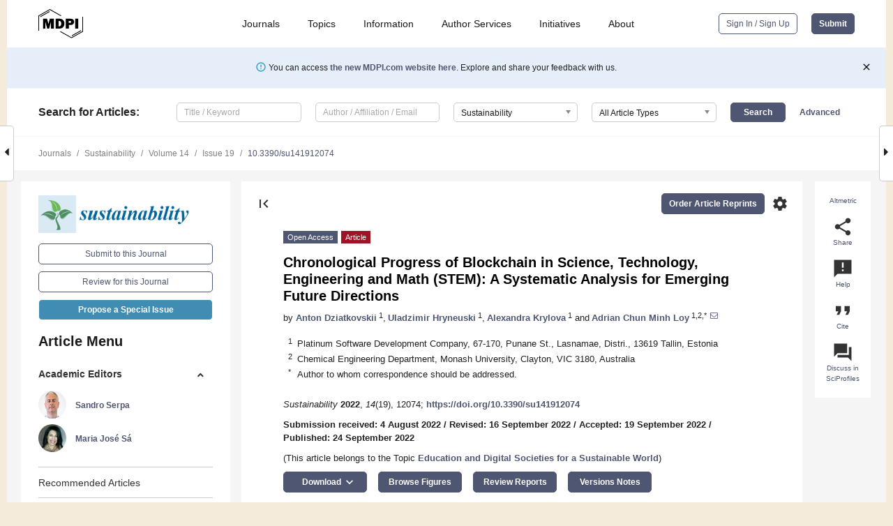

--- FILE ---
content_type: text/html; charset=UTF-8
request_url: https://www.mdpi.com/2071-1050/14/19/12074
body_size: 87674
content:


<!DOCTYPE html>
<html lang="en" xmlns:og="http://ogp.me/ns#" xmlns:fb="https://www.facebook.com/2008/fbml">
    <head>
        <meta charset="utf-8">
        <meta http-equiv="X-UA-Compatible" content="IE=edge,chrome=1">
        <meta content="mdpi" name="sso-service" />
                             <meta content="width=device-width, initial-scale=1.0" name="viewport" />        
                <title>Chronological Progress of Blockchain in Science, Technology, Engineering and Math (STEM): A Systematic Analysis for Emerging Future Directions</title><link rel="stylesheet" href="https://pub.mdpi-res.com/assets/css/font-awesome.min.css?eb190a3a77e5e1ee?1769157567">
        <link rel="stylesheet" href="https://pub.mdpi-res.com/assets/css/jquery.multiselect.css?f56c135cbf4d1483?1769157567">
        <link rel="stylesheet" href="https://pub.mdpi-res.com/assets/css/chosen.min.css?d7ca5ca9441ef9e1?1769157567">

                    <link rel="stylesheet" href="https://pub.mdpi-res.com/assets/css/main2.css?811c15039ec4533e?1769157567">
        
                <link rel="mask-icon" href="https://pub.mdpi-res.com/img/mask-icon-128.svg?c1c7eca266cd7013?1769157567" color="#4f5671">
        <link rel="apple-touch-icon" sizes="180x180" href="https://pub.mdpi-res.com/icon/apple-touch-icon-180x180.png?1769157567">
        <link rel="apple-touch-icon" sizes="152x152" href="https://pub.mdpi-res.com/icon/apple-touch-icon-152x152.png?1769157567">
        <link rel="apple-touch-icon" sizes="144x144" href="https://pub.mdpi-res.com/icon/apple-touch-icon-144x144.png?1769157567">
        <link rel="apple-touch-icon" sizes="120x120" href="https://pub.mdpi-res.com/icon/apple-touch-icon-120x120.png?1769157567">
        <link rel="apple-touch-icon" sizes="114x114" href="https://pub.mdpi-res.com/icon/apple-touch-icon-114x114.png?1769157567">
        <link rel="apple-touch-icon" sizes="76x76"   href="https://pub.mdpi-res.com/icon/apple-touch-icon-76x76.png?1769157567">
        <link rel="apple-touch-icon" sizes="72x72"   href="https://pub.mdpi-res.com/icon/apple-touch-icon-72x72.png?1769157567">
        <link rel="apple-touch-icon" sizes="57x57"   href="https://pub.mdpi-res.com/icon/apple-touch-icon-57x57.png?1769157567">
        <link rel="apple-touch-icon"                 href="https://pub.mdpi-res.com/icon/apple-touch-icon-57x57.png?1769157567">
        <link rel="apple-touch-icon-precomposed"     href="https://pub.mdpi-res.com/icon/apple-touch-icon-57x57.png?1769157567">
                        <link rel="manifest" href="/manifest.json">
        <meta name="theme-color" content="#ffffff">
        <meta name="application-name" content="&nbsp;"/>

            <link rel="apple-touch-startup-image" href="https://pub.mdpi-res.com/img/journals/sustainability-logo-sq.png?9449659c41a51538">
    <link rel="apple-touch-icon" href="https://pub.mdpi-res.com/img/journals/sustainability-logo-sq.png?9449659c41a51538">
    <meta name="msapplication-TileImage" content="https://pub.mdpi-res.com/img/journals/sustainability-logo-sq.png?9449659c41a51538">

            <link rel="stylesheet" href="https://pub.mdpi-res.com/assets/css/jquery-ui-1.10.4.custom.min.css?80647d88647bf347?1769157567">
    <link rel="stylesheet" href="https://pub.mdpi-res.com/assets/css/magnific-popup.min.css?04d343e036f8eecd?1769157567">
    <link rel="stylesheet" href="https://pub.mdpi-res.com/assets/css/xml2html/article-html.css?b5ed6c65b8b7ceb9?1769157567">
            
    <style>

h2, #abstract .related_suggestion_title {
    }

.batch_articles a {
    color: #000;
}

    a, .batch_articles .authors a, a:focus, a:hover, a:active, .batch_articles a:focus, .batch_articles a:hover, li.side-menu-li a {
            }

    span.label a {
        color: #fff;
    }

    #main-content a.title-link:hover,
    #main-content a.title-link:focus,
    #main-content div.generic-item a.title-link:hover,
    #main-content div.generic-item a.title-link:focus {
            }

    #main-content #middle-column .generic-item.article-item a.title-link:hover,
    #main-content #middle-column .generic-item.article-item a.title-link:focus {
            }

    .art-authors a.toEncode {
        color: #333;
        font-weight: 700;
    }

    #main-content #middle-column ul li::before {
            }

    .accordion-navigation.active a.accordion__title,
    .accordion-navigation.active a.accordion__title::after {
            }

    .accordion-navigation li:hover::before,
    .accordion-navigation li:hover a,
    .accordion-navigation li:focus a {
            }

    .relative-size-container .relative-size-image .relative-size {
            }

    .middle-column__help__fixed a:hover i,
            }

    input[type="checkbox"]:checked:after {
            }

    input[type="checkbox"]:not(:disabled):hover:before {
            }

    #main-content .bolded-text {
            }


#main-content .hypothesis-count-container {
    }

#main-content .hypothesis-count-container:before {
    }

.full-size-menu ul li.menu-item .dropdown-wrapper {
    }

.full-size-menu ul li.menu-item > a.open::after {
    }

#title-story .title-story-orbit .orbit-caption {
    #background: url('/img/design/000000_background.png') !important;
    background: url('/img/design/ffffff_background.png') !important;
    color: rgb(51, 51, 51) !important;
}

#main-content .content__container__orbit {
    background-color: #000 !important;
}

#main-content .content__container__journal {
        color: #fff;
}

.html-article-menu .row span {
    }

.html-article-menu .row span.active {
    }

.accordion-navigation__journal .side-menu-li.active::before,
.accordion-navigation__journal .side-menu-li.active a {
    color: rgba(0,102,153,0.75) !important;
    font-weight: 700;
}

.accordion-navigation__journal .side-menu-li:hover::before ,
.accordion-navigation__journal .side-menu-li:hover a {
    color: rgba(0,102,153,0.75) !important;
    }

.side-menu-ul li.active a, .side-menu-ul li.active, .side-menu-ul li.active::before {
    color: rgba(0,102,153,0.75) !important;
}

.side-menu-ul li.active a {
    }

.result-selected, .active-result.highlighted, .active-result:hover,
.result-selected, .active-result.highlighted, .active-result:focus {
        }

.search-container.search-container__default-scheme {
    }

nav.tab-bar .open-small-search.active:after {
    }

.search-container.search-container__default-scheme .custom-accordion-for-small-screen-link::after {
    color: #fff;
}

@media only screen and (max-width: 50em) {
    #main-content .content__container.journal-info {
        color: #fff;
            }

    #main-content .content__container.journal-info a {
        color: #fff;
    }
} 

.button.button--color {
        }

.button.button--color:hover,
.button.button--color:focus {
            }

.button.button--color-journal {
    position: relative;
    background-color: rgba(0,102,153,0.75);
    border-color: #fff;
    color: #fff !important;
}

.button.button--color-journal:hover::before {
    content: '';
    position: absolute;
    top: 0;
    left: 0;
    height: 100%;
    width: 100%;
    background-color: #ffffff;
    opacity: 0.2;
}

.button.button--color-journal:visited,
.button.button--color-journal:hover,
.button.button--color-journal:focus {
    background-color: rgba(0,102,153,0.75);
    border-color: #fff;
    color: #fff !important;
}

.button.button--color path {
    }

.button.button--color:hover path {
    fill: #fff;
}

#main-content #search-refinements .ui-slider-horizontal .ui-slider-range {
    }

.breadcrumb__element:last-of-type a {
    }

#main-header {
    }

#full-size-menu .top-bar, #full-size-menu li.menu-item span.user-email {
    }

.top-bar-section li:not(.has-form) a:not(.button) {
    }

#full-size-menu li.menu-item .dropdown-wrapper li a:hover {
    }

#full-size-menu li.menu-item a:hover, #full-size-menu li.menu.item a:focus, nav.tab-bar a:hover {
    }
#full-size-menu li.menu.item a:active, #full-size-menu li.menu.item a.active {
    }

#full-size-menu li.menu-item a.open-mega-menu.active, #full-size-menu li.menu-item div.mega-menu, a.open-mega-menu.active {
        }

#full-size-menu li.menu-item div.mega-menu li, #full-size-menu li.menu-item div.mega-menu a {
            border-color: #9a9a9a;
}

div.type-section h2 {
                font-size: 20px;
    line-height: 26px;
    font-weight: 300;
}

div.type-section h3 {
    margin-left: 15px;
    margin-bottom: 0px;
    font-weight: 300;
}

.journal-tabs .tab-title.active a {
            }

</style>
    <link rel="stylesheet" href="https://pub.mdpi-res.com/assets/css/slick.css?f38b2db10e01b157?1769157567">

                
    <meta name="title" content="Chronological Progress of Blockchain in Science, Technology, Engineering and Math (STEM): A Systematic Analysis for Emerging Future Directions">
    <meta name="description" content="The emergence of Industry 4.0 has awoken the adoption of blockchain as a key factor to enhance the industrial supply chain across the globe, enabling cost-effective and fast-paced delivery of products and services, ownership of products with privacy, and high security as well as traceability. This new digital horizon is underpinning the future direction of humankind, aligning with the Sustainable Development Goal themes of Good Health and Well-being (SDG3) and Sustainable Cities and Communities (SDG 11). Thus, the main objective of this paper is to elucidate the adoption of blockchain technology in Science, Technology, Engineering, and Math (STEM) disciplines by determining of the key academic research players and the evolution of blockchain in different fields. It begins by clarifying the definition of these concepts, followed by a discussion regarding the chronological progress of blockchain over time, an evaluation of the adoption of blockchain technologies in different key research areas, and lastly, providing comments on several directions to guide practitioners in developing a sustainable global blockchain roadmap in education science." >
    <link rel="image_src" href="https://pub.mdpi-res.com/img/journals/sustainability-logo.png?9449659c41a51538" >
    <meta name="dc.title" content="Chronological Progress of Blockchain in Science, Technology, Engineering and Math (STEM): A Systematic Analysis for Emerging Future Directions">

    <meta name="dc.creator" content="Anton Dziatkovskii">
    <meta name="dc.creator" content="Uladzimir Hryneuski">
    <meta name="dc.creator" content="Alexandra Krylova">
    <meta name="dc.creator" content="Adrian Chun Minh Loy">
    
    <meta name="dc.type" content="Article">
    <meta name="dc.source" content="Sustainability 2022, Vol. 14, Page 12074">
    <meta name="dc.date" content="2022-09-24">
    <meta name ="dc.identifier" content="10.3390/su141912074">
    
    <meta name="dc.publisher" content="Multidisciplinary Digital Publishing Institute">
    <meta name="dc.rights" content="http://creativecommons.org/licenses/by/3.0/">
    <meta name="dc.format" content="application/pdf" >
    <meta name="dc.language" content="en" >
    <meta name="dc.description" content="The emergence of Industry 4.0 has awoken the adoption of blockchain as a key factor to enhance the industrial supply chain across the globe, enabling cost-effective and fast-paced delivery of products and services, ownership of products with privacy, and high security as well as traceability. This new digital horizon is underpinning the future direction of humankind, aligning with the Sustainable Development Goal themes of Good Health and Well-being (SDG3) and Sustainable Cities and Communities (SDG 11). Thus, the main objective of this paper is to elucidate the adoption of blockchain technology in Science, Technology, Engineering, and Math (STEM) disciplines by determining of the key academic research players and the evolution of blockchain in different fields. It begins by clarifying the definition of these concepts, followed by a discussion regarding the chronological progress of blockchain over time, an evaluation of the adoption of blockchain technologies in different key research areas, and lastly, providing comments on several directions to guide practitioners in developing a sustainable global blockchain roadmap in education science." >

    <meta name="dc.subject" content="STEM" >
    <meta name="dc.subject" content="blockchain" >
    <meta name="dc.subject" content="chronological analysis" >
    <meta name="dc.subject" content="science" >
    <meta name="dc.subject" content="technology" >
    
    <meta name ="prism.issn" content="2071-1050">
    <meta name ="prism.publicationName" content="Sustainability">
    <meta name ="prism.publicationDate" content="2022-09-24">
    <meta name ="prism.section" content="Article" >

            <meta name ="prism.volume" content="14">
        <meta name ="prism.number" content="19">
        <meta name ="prism.startingPage" content="12074" >

            
    <meta name="citation_issn" content="2071-1050">
    <meta name="citation_journal_title" content="Sustainability">
    <meta name="citation_publisher" content="Multidisciplinary Digital Publishing Institute">
    <meta name="citation_title" content="Chronological Progress of Blockchain in Science, Technology, Engineering and Math (STEM): A Systematic Analysis for Emerging Future Directions">
    <meta name="citation_publication_date" content="2022/1">
    <meta name="citation_online_date" content="2022/09/24">

            <meta name="citation_volume" content="14">
        <meta name="citation_issue" content="19">
        <meta name="citation_firstpage" content="12074">

            
    <meta name="citation_author" content="Dziatkovskii, Anton">
    <meta name="citation_author" content="Hryneuski, Uladzimir">
    <meta name="citation_author" content="Krylova, Alexandra">
    <meta name="citation_author" content="Loy, Adrian Chun Minh">
    
    <meta name="citation_doi" content="10.3390/su141912074">
    
    <meta name="citation_id" content="mdpi-su141912074">
    <meta name="citation_abstract_html_url" content="https://www.mdpi.com/2071-1050/14/19/12074">

    <meta name="citation_pdf_url" content="https://www.mdpi.com/2071-1050/14/19/12074/pdf?version=1664003808">
    <link rel="alternate" type="application/pdf" title="PDF Full-Text" href="https://www.mdpi.com/2071-1050/14/19/12074/pdf?version=1664003808">
    <meta name="fulltext_pdf" content="https://www.mdpi.com/2071-1050/14/19/12074/pdf?version=1664003808">
    
    <meta name="citation_fulltext_html_url" content="https://www.mdpi.com/2071-1050/14/19/12074/htm">
    <link rel="alternate" type="text/html" title="HTML Full-Text" href="https://www.mdpi.com/2071-1050/14/19/12074/htm">
    <meta name="fulltext_html" content="https://www.mdpi.com/2071-1050/14/19/12074/htm">
    
    <link rel="alternate" type="text/xml" title="XML Full-Text" href="https://www.mdpi.com/2071-1050/14/19/12074/xml">
    <meta name="fulltext_xml" content="https://www.mdpi.com/2071-1050/14/19/12074/xml">
    <meta name="citation_xml_url" content="https://www.mdpi.com/2071-1050/14/19/12074/xml">
    
    <meta name="twitter:card" content="summary" />
    <meta name="twitter:site" content="@MDPIOpenAccess" />
    <meta name="twitter:image" content="https://pub.mdpi-res.com/img/journals/sustainability-logo-social.png?9449659c41a51538" />

    <meta property="fb:app_id" content="131189377574"/>
    <meta property="og:site_name" content="MDPI"/>
    <meta property="og:type" content="article"/>
    <meta property="og:url" content="https://www.mdpi.com/2071-1050/14/19/12074" />
    <meta property="og:title" content="Chronological Progress of Blockchain in Science, Technology, Engineering and Math (STEM): A Systematic Analysis for Emerging Future Directions" />
    <meta property="og:description" content="The emergence of Industry 4.0 has awoken the adoption of blockchain as a key factor to enhance the industrial supply chain across the globe, enabling cost-effective and fast-paced delivery of products and services, ownership of products with privacy, and high security as well as traceability. This new digital horizon is underpinning the future direction of humankind, aligning with the Sustainable Development Goal themes of Good Health and Well-being (SDG3) and Sustainable Cities and Communities (SDG 11). Thus, the main objective of this paper is to elucidate the adoption of blockchain technology in Science, Technology, Engineering, and Math (STEM) disciplines by determining of the key academic research players and the evolution of blockchain in different fields. It begins by clarifying the definition of these concepts, followed by a discussion regarding the chronological progress of blockchain over time, an evaluation of the adoption of blockchain technologies in different key research areas, and lastly, providing comments on several directions to guide practitioners in developing a sustainable global blockchain roadmap in education science." />
    <meta property="og:image" content="https://pub.mdpi-res.com/sustainability/sustainability-14-12074/article_deploy/html/images/sustainability-14-12074-g001-550.jpg?1664003876" />
                <link rel="alternate" type="application/rss+xml" title="MDPI Publishing - Latest articles" href="https://www.mdpi.com/rss">
                
        <meta name="google-site-verification" content="PxTlsg7z2S00aHroktQd57fxygEjMiNHydKn3txhvwY">
        <meta name="facebook-domain-verification" content="mcoq8dtq6sb2hf7z29j8w515jjoof7" />

                <script id="usercentrics-cmp" src="https://web.cmp.usercentrics.eu/ui/loader.js" data-ruleset-id="PbAnaGk92sB5Cc" async></script>
        
        <!--[if lt IE 9]>
            <script>var browserIe8 = true;</script>
            <link rel="stylesheet" href="https://pub.mdpi-res.com/assets/css/ie8foundationfix.css?50273beac949cbf0?1769157567">
            <script src="//html5shiv.googlecode.com/svn/trunk/html5.js"></script>
            <script src="//cdnjs.cloudflare.com/ajax/libs/html5shiv/3.6.2/html5shiv.js"></script>
            <script src="//s3.amazonaws.com/nwapi/nwmatcher/nwmatcher-1.2.5-min.js"></script>
            <script src="//html5base.googlecode.com/svn-history/r38/trunk/js/selectivizr-1.0.3b.js"></script>
            <script src="//cdnjs.cloudflare.com/ajax/libs/respond.js/1.1.0/respond.min.js"></script>
            <script src="https://pub.mdpi-res.com/assets/js/ie8/ie8patch.js?9e1d3c689a0471df?1769157567"></script>
            <script src="https://pub.mdpi-res.com/assets/js/ie8/rem.min.js?94b62787dcd6d2f2?1769157567"></script>            
                                                        <![endif]-->

                    <script>
                window.dataLayer = window.dataLayer || [];
                function gtag() { dataLayer.push(arguments); }
                gtag('consent', 'default', {
                    'ad_user_data': 'denied',
                    'ad_personalization': 'denied',
                    'ad_storage': 'denied',
                    'analytics_storage': 'denied',
                    'wait_for_update': 500,
                });
                dataLayer.push({'gtm.start': new Date().getTime(), 'event': 'gtm.js'});

                            </script>

            <script>
                (function(w,d,s,l,i){w[l]=w[l]||[];w[l].push({'gtm.start':
                new Date().getTime(),event:'gtm.js'});var f=d.getElementsByTagName(s)[0],
                j=d.createElement(s),dl=l!='dataLayer'?'&l='+l:'';j.async=true;j.src=
                'https://www.googletagmanager.com/gtm.js?id='+i+dl;f.parentNode.insertBefore(j,f);
                })(window,document,'script','dataLayer','GTM-WPK7SW5');
            </script>

                        
                              <script>!function(e){var n="https://s.go-mpulse.net/boomerang/";if("True"=="True")e.BOOMR_config=e.BOOMR_config||{},e.BOOMR_config.PageParams=e.BOOMR_config.PageParams||{},e.BOOMR_config.PageParams.pci=!0,n="https://s2.go-mpulse.net/boomerang/";if(window.BOOMR_API_key="4MGA4-E5JH8-79LAG-STF7X-79Z92",function(){function e(){if(!o){var e=document.createElement("script");e.id="boomr-scr-as",e.src=window.BOOMR.url,e.async=!0,i.parentNode.appendChild(e),o=!0}}function t(e){o=!0;var n,t,a,r,d=document,O=window;if(window.BOOMR.snippetMethod=e?"if":"i",t=function(e,n){var t=d.createElement("script");t.id=n||"boomr-if-as",t.src=window.BOOMR.url,BOOMR_lstart=(new Date).getTime(),e=e||d.body,e.appendChild(t)},!window.addEventListener&&window.attachEvent&&navigator.userAgent.match(/MSIE [67]\./))return window.BOOMR.snippetMethod="s",void t(i.parentNode,"boomr-async");a=document.createElement("IFRAME"),a.src="about:blank",a.title="",a.role="presentation",a.loading="eager",r=(a.frameElement||a).style,r.width=0,r.height=0,r.border=0,r.display="none",i.parentNode.appendChild(a);try{O=a.contentWindow,d=O.document.open()}catch(_){n=document.domain,a.src="javascript:var d=document.open();d.domain='"+n+"';void(0);",O=a.contentWindow,d=O.document.open()}if(n)d._boomrl=function(){this.domain=n,t()},d.write("<bo"+"dy onload='document._boomrl();'>");else if(O._boomrl=function(){t()},O.addEventListener)O.addEventListener("load",O._boomrl,!1);else if(O.attachEvent)O.attachEvent("onload",O._boomrl);d.close()}function a(e){window.BOOMR_onload=e&&e.timeStamp||(new Date).getTime()}if(!window.BOOMR||!window.BOOMR.version&&!window.BOOMR.snippetExecuted){window.BOOMR=window.BOOMR||{},window.BOOMR.snippetStart=(new Date).getTime(),window.BOOMR.snippetExecuted=!0,window.BOOMR.snippetVersion=12,window.BOOMR.url=n+"4MGA4-E5JH8-79LAG-STF7X-79Z92";var i=document.currentScript||document.getElementsByTagName("script")[0],o=!1,r=document.createElement("link");if(r.relList&&"function"==typeof r.relList.supports&&r.relList.supports("preload")&&"as"in r)window.BOOMR.snippetMethod="p",r.href=window.BOOMR.url,r.rel="preload",r.as="script",r.addEventListener("load",e),r.addEventListener("error",function(){t(!0)}),setTimeout(function(){if(!o)t(!0)},3e3),BOOMR_lstart=(new Date).getTime(),i.parentNode.appendChild(r);else t(!1);if(window.addEventListener)window.addEventListener("load",a,!1);else if(window.attachEvent)window.attachEvent("onload",a)}}(),"".length>0)if(e&&"performance"in e&&e.performance&&"function"==typeof e.performance.setResourceTimingBufferSize)e.performance.setResourceTimingBufferSize();!function(){if(BOOMR=e.BOOMR||{},BOOMR.plugins=BOOMR.plugins||{},!BOOMR.plugins.AK){var n=""=="true"?1:0,t="",a="aoiiwfixzvmy62lvixuq-f-fe2a3b920-clientnsv4-s.akamaihd.net",i="false"=="true"?2:1,o={"ak.v":"39","ak.cp":"1774948","ak.ai":parseInt("1155516",10),"ak.ol":"0","ak.cr":10,"ak.ipv":4,"ak.proto":"h2","ak.rid":"1d4d31fc","ak.r":38938,"ak.a2":n,"ak.m":"dscb","ak.n":"essl","ak.bpcip":"3.144.139.0","ak.cport":53620,"ak.gh":"23.55.170.143","ak.quicv":"","ak.tlsv":"tls1.3","ak.0rtt":"","ak.0rtt.ed":"","ak.csrc":"-","ak.acc":"","ak.t":"1769293289","ak.ak":"hOBiQwZUYzCg5VSAfCLimQ==EU2FAFbYwKS5McUDWd2CZuD6hSsKrrLtTYG1rWJo3P/m9lPC5DwMMqTIEGibpTkWTZfGW269QzSVp56G4CC7Ey2qmwBhe+Hx8CVwPXLv6fYN3DNNigR5A5yeSQoH2c4Hy/VNOUc4BlsXPjlspCVJ4ZcmbyGdImMW5pdY9eFVj2Az7DxQmXDS6N4cQoZPoRWQhwwEaB/vYdOxn2bz7nkM6tcFjQ5wNMztmVz7qwF9Wdm0+8HrD/oIDEH+0o7eBWE6NAE1/omQN5+0P8uaelh0TWIb06v38nEqn0vYPpI5/gYvVSdhZ65+DQ6jsj8TZuLQ/XRMHAYT+Z/pDDmhA2pY5F8d87G1tDH5WG/EmFq036E1U1Oa1qpvHbbuAyaFmBZjGFBJ72m/sZX0xaKoTu1udHxbKox6t2zdydqO9nxsvaE=","ak.pv":"21","ak.dpoabenc":"","ak.tf":i};if(""!==t)o["ak.ruds"]=t;var r={i:!1,av:function(n){var t="http.initiator";if(n&&(!n[t]||"spa_hard"===n[t]))o["ak.feo"]=void 0!==e.aFeoApplied?1:0,BOOMR.addVar(o)},rv:function(){var e=["ak.bpcip","ak.cport","ak.cr","ak.csrc","ak.gh","ak.ipv","ak.m","ak.n","ak.ol","ak.proto","ak.quicv","ak.tlsv","ak.0rtt","ak.0rtt.ed","ak.r","ak.acc","ak.t","ak.tf"];BOOMR.removeVar(e)}};BOOMR.plugins.AK={akVars:o,akDNSPreFetchDomain:a,init:function(){if(!r.i){var e=BOOMR.subscribe;e("before_beacon",r.av,null,null),e("onbeacon",r.rv,null,null),r.i=!0}return this},is_complete:function(){return!0}}}}()}(window);</script></head>

    <body>
         
                		        	
		<div class="direction direction_right" id="small_right" style="border-right-width: 0px; padding:0;">
        <i class="fa fa-caret-right fa-2x"></i>
    </div>

	<div class="big_direction direction_right" id="big_right" style="border-right-width: 0px;">
				<div style="text-align: right;">
									Next Article in Journal<br>
				<div><a href="/2071-1050/14/19/12075">A Review on Sustainable Concrete with the Partially Substitutions of Silica Fume as a Cementitious Material</a></div>
					 		 		 	</div>
	</div>
	
		<div class="direction" id="small_left" style="border-left-width: 0px">
        <i class="fa fa-caret-left fa-2x"></i>
    </div>
	<div class="big_direction" id="big_left" style="border-left-width: 0px;">
				<div>
									Previous Article in Journal<br>
				<div><a href="/2071-1050/14/19/12073">Modeling of Inhalation Health Risk of Volatile Organic Compounds in the Vicinity of Maptaphut Petroleum and Petrochemical Industrial Estate, Thailand</a></div>
					 			 	 	</div>
	</div>
	    <div style="clear: both;"></div>

                    
<div id="menuModal" class="reveal-modal reveal-modal-new reveal-modal-menu" aria-hidden="true" data-reveal role="dialog">
    <div class="menu-container">
        <div class="UI_NavMenu">
            


<div class="content__container " >
    <div class="custom-accordion-for-small-screen-link " >
                            <h2>Journals</h2>
                    </div>

    <div class="target-item custom-accordion-for-small-screen-content show-for-medium-up">
                            <div class="menu-container__links">
                        <div style="width: 100%; float: left;">
                            <a href="/about/journals">Active Journals</a>
                            <a href="/about/journalfinder">Find a Journal</a>
                            <a href="/about/journals/proposal">Journal Proposal</a>
                            <a href="/about/proceedings">Proceedings Series</a>
                        </div>
                    </div>
                    </div>
</div>

            <a href="/topics">
                <h2>Topics</h2>
            </a>

            


<div class="content__container " >
    <div class="custom-accordion-for-small-screen-link " >
                            <h2>Information</h2>
                    </div>

    <div class="target-item custom-accordion-for-small-screen-content show-for-medium-up">
                            <div class="menu-container__links">
                        <div style="width: 100%; max-width: 200px; float: left;">
                            <a href="/authors">For Authors</a>
                            <a href="/reviewers">For Reviewers</a>
                            <a href="/editors">For Editors</a>
                            <a href="/librarians">For Librarians</a>
                            <a href="/publishing_services">For Publishers</a>
                            <a href="/societies">For Societies</a>
                            <a href="/conference_organizers">For Conference Organizers</a>
                        </div>
                        <div style="width: 100%; max-width: 250px; float: left;">
                            <a href="/openaccess">Open Access Policy</a>
                            <a href="/ioap">Institutional Open Access Program</a>
                            <a href="/special_issues_guidelines">Special Issues Guidelines</a>
                            <a href="/editorial_process">Editorial Process</a>
                            <a href="/ethics">Research and Publication Ethics</a>
                            <a href="/apc">Article Processing Charges</a>
                            <a href="/awards">Awards</a>
                            <a href="/testimonials">Testimonials</a>
                        </div>
                    </div>
                    </div>
</div>

            <a href="/authors/english">
                <h2>Author Services</h2>
            </a>

            


<div class="content__container " >
    <div class="custom-accordion-for-small-screen-link " >
                            <h2>Initiatives</h2>
                    </div>

    <div class="target-item custom-accordion-for-small-screen-content show-for-medium-up">
                            <div class="menu-container__links">
                        <div style="width: 100%; float: left;">
                            <a href="https://sciforum.net" target="_blank" rel="noopener noreferrer">Sciforum</a>
                            <a href="https://www.mdpi.com/books" target="_blank" rel="noopener noreferrer">MDPI Books</a>
                            <a href="https://www.preprints.org" target="_blank" rel="noopener noreferrer">Preprints.org</a>
                            <a href="https://www.scilit.com" target="_blank" rel="noopener noreferrer">Scilit</a>
                            <a href="https://sciprofiles.com" target="_blank" rel="noopener noreferrer">SciProfiles</a>
                            <a href="https://encyclopedia.pub" target="_blank" rel="noopener noreferrer">Encyclopedia</a>
                            <a href="https://jams.pub" target="_blank" rel="noopener noreferrer">JAMS</a>
                            <a href="/about/proceedings">Proceedings Series</a>
                        </div>
                    </div>
                    </div>
</div>

            


<div class="content__container " >
    <div class="custom-accordion-for-small-screen-link " >
                            <h2>About</h2>
                    </div>

    <div class="target-item custom-accordion-for-small-screen-content show-for-medium-up">
                            <div class="menu-container__links">
                        <div style="width: 100%; float: left;">
                            <a href="/about">Overview</a>
                            <a href="/about/contact">Contact</a>
                            <a href="https://careers.mdpi.com" target="_blank" rel="noopener noreferrer">Careers</a>
                            <a href="/about/announcements">News</a>
                            <a href="/about/press">Press</a>
                            <a href="http://blog.mdpi.com/" target="_blank" rel="noopener noreferrer">Blog</a>
                        </div>
                    </div>
                    </div>
</div>
        </div>

        <div class="menu-container__buttons">
                            <a class="button UA_SignInUpButton" href="/user/login">Sign In / Sign Up</a>
                    </div>
    </div>
</div>

                
<div id="captchaModal" class="reveal-modal reveal-modal-new reveal-modal-new--small" data-reveal aria-label="Captcha" aria-hidden="true" role="dialog"></div>
        
<div id="actionDisabledModal" class="reveal-modal" data-reveal aria-labelledby="actionDisableModalTitle" aria-hidden="true" role="dialog" style="width: 300px;">
    <h2 id="actionDisableModalTitle">Notice</h2>
    <form action="/email/captcha" method="post" id="emailCaptchaForm">
        <div class="row">
            <div id="js-action-disabled-modal-text" class="small-12 columns">
            </div>
            
            <div id="js-action-disabled-modal-submit" class="small-12 columns" style="margin-top: 10px; display: none;">
                You can make submissions to other journals 
                <a href="https://susy.mdpi.com/user/manuscripts/upload">here</a>.
            </div>
        </div>
    </form>
    <a class="close-reveal-modal" aria-label="Close">
        <i class="material-icons">clear</i>
    </a>
</div>
        
<div id="rssNotificationModal" class="reveal-modal reveal-modal-new" data-reveal aria-labelledby="rssNotificationModalTitle" aria-hidden="true" role="dialog">
    <div class="row">
        <div class="small-12 columns">
            <h2 id="rssNotificationModalTitle">Notice</h2>
            <p>
                You are accessing a machine-readable page. In order to be human-readable, please install an RSS reader.
            </p>
        </div>
    </div>
    <div class="row">
        <div class="small-12 columns">
            <a class="button button--color js-rss-notification-confirm">Continue</a>
            <a class="button button--grey" onclick="$(this).closest('.reveal-modal').find('.close-reveal-modal').click(); return false;">Cancel</a>
        </div>
    </div>
    <a class="close-reveal-modal" aria-label="Close">
        <i class="material-icons">clear</i>
    </a>
</div>
        
<div id="drop-article-label-openaccess" class="f-dropdown medium" data-dropdown-content aria-hidden="true" tabindex="-1">
    <p>
        All articles published by MDPI are made immediately available worldwide under an open access license. No special 
        permission is required to reuse all or part of the article published by MDPI, including figures and tables. For 
        articles published under an open access Creative Common CC BY license, any part of the article may be reused without 
        permission provided that the original article is clearly cited. For more information, please refer to
        <a href="https://www.mdpi.com/openaccess">https://www.mdpi.com/openaccess</a>.
    </p>
</div>

<div id="drop-article-label-feature" class="f-dropdown medium" data-dropdown-content aria-hidden="true" tabindex="-1">
    <p>
        Feature papers represent the most advanced research with significant potential for high impact in the field. A Feature 
        Paper should be a substantial original Article that involves several techniques or approaches, provides an outlook for 
        future research directions and describes possible research applications.
    </p>

    <p>
        Feature papers are submitted upon individual invitation or recommendation by the scientific editors and must receive 
        positive feedback from the reviewers.
    </p>
</div>

<div id="drop-article-label-choice" class="f-dropdown medium" data-dropdown-content aria-hidden="true" tabindex="-1">
    <p>
        Editor’s Choice articles are based on recommendations by the scientific editors of MDPI journals from around the world. 
        Editors select a small number of articles recently published in the journal that they believe will be particularly 
        interesting to readers, or important in the respective research area. The aim is to provide a snapshot of some of the 
        most exciting work published in the various research areas of the journal.

        <div style="margin-top: -10px;">
            <div id="drop-article-label-choice-journal-link" style="display: none; margin-top: -10px; padding-top: 10px;">
            </div>
        </div>
    </p>
</div>

<div id="drop-article-label-resubmission" class="f-dropdown medium" data-dropdown-content aria-hidden="true" tabindex="-1">
    <p>
        Original Submission Date Received: <span id="drop-article-label-resubmission-date"></span>.
    </p>
</div>

                <div id="container">
                        
                <noscript>
                    <div id="no-javascript">
                        You seem to have javascript disabled. Please note that many of the page functionalities won't work as expected without javascript enabled.
                    </div>
                </noscript>

                <div class="fixed">
                    <nav class="tab-bar show-for-medium-down">
                        <div class="row full-width collapse">
                            <div class="medium-3 small-4 columns">
                                <a href="/">
                                    <img class="full-size-menu__mdpi-logo" src="https://pub.mdpi-res.com/img/design/mdpi-pub-logo-black-small1.svg?da3a8dcae975a41c?1769157567" style="width: 64px;" title="MDPI Open Access Journals">
                                </a>
                            </div>
                            <div class="medium-3 small-4 columns right-aligned">
                                <div class="show-for-medium-down">
                                    <a href="#" style="display: none;">
                                        <i class="material-icons" onclick="$('#menuModal').foundation('reveal', 'close'); return false;">clear</i>
                                    </a>

                                    <a class="js-toggle-desktop-layout-link" title="Toggle desktop layout" style="display: none;" href="/toggle_desktop_layout_cookie">
                                        <i class="material-icons">zoom_out_map</i>
                                    </a>

                                                                            <a href="#" class="js-open-small-search open-small-search">
                                            <i class="material-icons show-for-small only">search</i>
                                        </a>
                                    
                                    <a title="MDPI main page" class="js-open-menu" data-reveal-id="menuModal" href="#">
                                        <i class="material-icons">menu</i>
                                    </a>
                                </div>
                            </div>
                        </div>
                    </nav>                       	
                </div>
                
                <section class="main-section">
                    <header>
                        <div class="full-size-menu show-for-large-up">
                             
                                <div class="row full-width">
                                                                        <div class="large-1 columns">
                                        <a href="/">
                                            <img class="full-size-menu__mdpi-logo" src="https://pub.mdpi-res.com/img/design/mdpi-pub-logo-black-small1.svg?da3a8dcae975a41c?1769157567" title="MDPI Open Access Journals">
                                        </a>
                                    </div>

                                                                        <div class="large-8 columns text-right UI_NavMenu">
                                        <ul>
                                            <li class="menu-item"> 
                                                <a href="/about/journals" data-dropdown="journals-dropdown" aria-controls="journals-dropdown" aria-expanded="false" data-options="is_hover: true; hover_timeout: 200">Journals</a>

                                                <ul id="journals-dropdown" class="f-dropdown dropdown-wrapper dropdown-wrapper__small" data-dropdown-content aria-hidden="true" tabindex="-1">
                                                    <li>
                                                        <div class="row">
                                                            <div class="small-12 columns">
                                                                <ul>
                                                                    <li>
                                                                        <a href="/about/journals">
                                                                            Active Journals
                                                                        </a>
                                                                    </li>
                                                                    <li>
                                                                        <a href="/about/journalfinder">
                                                                            Find a Journal
                                                                        </a>
                                                                    </li>
                                                                    <li>
                                                                        <a href="/about/journals/proposal">
                                                                            Journal Proposal
                                                                        </a>
                                                                    </li>
                                                                    <li>
                                                                        <a href="/about/proceedings">
                                                                            Proceedings Series
                                                                        </a>
                                                                    </li>
                                                                </ul>
                                                            </div>
                                                        </div>
                                                    </li>
                                                </ul>
                                            </li>

                                            <li class="menu-item"> 
                                                <a href="/topics">Topics</a>
                                            </li>

                                            <li class="menu-item"> 
                                                <a href="/authors" data-dropdown="information-dropdown" aria-controls="information-dropdown" aria-expanded="false" data-options="is_hover:true; hover_timeout:200">Information</a>

                                                <ul id="information-dropdown" class="f-dropdown dropdown-wrapper" data-dropdown-content aria-hidden="true" tabindex="-1">
                                                    <li>
                                                        <div class="row">
                                                            <div class="small-5 columns right-border">
                                                                <ul>
                                                                    <li>
                                                                        <a href="/authors">For Authors</a>
                                                                    </li>
                                                                    <li>
                                                                        <a href="/reviewers">For Reviewers</a>
                                                                    </li>
                                                                    <li>
                                                                        <a href="/editors">For Editors</a>
                                                                    </li>
                                                                    <li>
                                                                        <a href="/librarians">For Librarians</a>
                                                                    </li>
                                                                    <li>
                                                                        <a href="/publishing_services">For Publishers</a>
                                                                    </li>
                                                                    <li>
                                                                        <a href="/societies">For Societies</a>
                                                                    </li>
                                                                    <li>
                                                                        <a href="/conference_organizers">For Conference Organizers</a>
                                                                    </li>
                                                                </ul>
                                                            </div>

                                                            <div class="small-7 columns">
                                                                <ul>
                                                                    <li>
                                                                        <a href="/openaccess">Open Access Policy</a>
                                                                    </li>
                                                                    <li>
                                                                        <a href="/ioap">Institutional Open Access Program</a>
                                                                    </li>
                                                                    <li>
                                                                        <a href="/special_issues_guidelines">Special Issues Guidelines</a>
                                                                    </li>
                                                                    <li>
                                                                        <a href="/editorial_process">Editorial Process</a>
                                                                    </li>
                                                                    <li>
                                                                        <a href="/ethics">Research and Publication Ethics</a>
                                                                    </li>
                                                                    <li>
                                                                        <a href="/apc">Article Processing Charges</a>
                                                                    </li>
                                                                    <li>
                                                                        <a href="/awards">Awards</a>
                                                                    </li>
                                                                    <li>
                                                                        <a href="/testimonials">Testimonials</a>
                                                                    </li>
                                                                </ul>
                                                            </div>
                                                        </div>
                                                    </li>
                                                </ul>
                                            </li>

                                            <li class="menu-item">
                                                <a href="/authors/english">Author Services</a>
                                            </li>

                                            <li class="menu-item"> 
                                                <a href="/about/initiatives" data-dropdown="initiatives-dropdown" aria-controls="initiatives-dropdown" aria-expanded="false" data-options="is_hover: true; hover_timeout: 200">Initiatives</a>

                                                <ul id="initiatives-dropdown" class="f-dropdown dropdown-wrapper dropdown-wrapper__small" data-dropdown-content aria-hidden="true" tabindex="-1">
                                                    <li>
                                                        <div class="row">
                                                            <div class="small-12 columns">
                                                                <ul>
                                                                    <li>
                                                                        <a href="https://sciforum.net" target="_blank" rel="noopener noreferrer">
                                                                                                                                                        Sciforum
                                                                        </a>
                                                                    </li>
                                                                    <li>
                                                                        <a href="https://www.mdpi.com/books" target="_blank" rel="noopener noreferrer">
                                                                                                                                                        MDPI Books
                                                                        </a>
                                                                    </li>
                                                                    <li>
                                                                        <a href="https://www.preprints.org" target="_blank" rel="noopener noreferrer">
                                                                                                                                                        Preprints.org
                                                                        </a>
                                                                    </li>
                                                                    <li>
                                                                        <a href="https://www.scilit.com" target="_blank" rel="noopener noreferrer">
                                                                                                                                                        Scilit
                                                                        </a>
                                                                    </li>
                                                                    <li>
                                                                        <a href="https://sciprofiles.com" target="_blank" rel="noopener noreferrer">
                                                                            SciProfiles
                                                                        </a>
                                                                    </li>
                                                                    <li>
                                                                        <a href="https://encyclopedia.pub" target="_blank" rel="noopener noreferrer">
                                                                                                                                                        Encyclopedia
                                                                        </a>
                                                                    </li>
                                                                    <li>
                                                                        <a href="https://jams.pub" target="_blank" rel="noopener noreferrer">
                                                                            JAMS
                                                                        </a>
                                                                    </li>
                                                                    <li>
                                                                        <a href="/about/proceedings">
                                                                            Proceedings Series
                                                                        </a>
                                                                    </li>
                                                                </ul>
                                                            </div>
                                                        </div>
                                                    </li>
                                                </ul>
                                            </li>

                                            <li class="menu-item"> 
                                                <a href="/about" data-dropdown="about-dropdown" aria-controls="about-dropdown" aria-expanded="false" data-options="is_hover: true; hover_timeout: 200">About</a>

                                                <ul id="about-dropdown" class="f-dropdown dropdown-wrapper dropdown-wrapper__small" data-dropdown-content aria-hidden="true" tabindex="-1">
                                                    <li>
                                                        <div class="row">
                                                            <div class="small-12 columns">
                                                                <ul>
                                                                    <li>
                                                                        <a href="/about">
                                                                            Overview
                                                                        </a>
                                                                    </li>
                                                                    <li>
                                                                        <a href="/about/contact">
                                                                            Contact
                                                                        </a>
                                                                    </li>
                                                                    <li>
                                                                        <a href="https://careers.mdpi.com" target="_blank" rel="noopener noreferrer">
                                                                            Careers
                                                                        </a>
                                                                    </li>
                                                                    <li> 
                                                                        <a href="/about/announcements">
                                                                            News
                                                                        </a>
                                                                    </li>
                                                                    <li> 
                                                                        <a href="/about/press">
                                                                            Press
                                                                        </a>
                                                                    </li>
                                                                    <li>
                                                                        <a href="http://blog.mdpi.com/" target="_blank" rel="noopener noreferrer">
                                                                            Blog
                                                                        </a>
                                                                    </li>
                                                                </ul>
                                                            </div>
                                                        </div>
                                                    </li>
                                                </ul>
                                            </li>

                                                                                    </ul>
                                    </div>

                                    <div class="large-3 columns text-right full-size-menu__buttons">
                                        <div>
                                                                                            <a class="button button--default-inversed UA_SignInUpButton" href="/user/login">Sign In / Sign Up</a>
                                            
                                                <a class="button button--default js-journal-active-only-link js-journal-active-only-submit-link UC_NavSubmitButton" href="            https://susy.mdpi.com/user/manuscripts/upload?journal=sustainability
    " data-disabledmessage="new submissions are not possible.">Submit</a>
                                        </div>
                                    </div>
                                </div>
                            </div>

                            <div class="row full-width new-website-link-banner" style="padding: 20px 50px 20px 20px; background-color: #E6EEFA; position: relative; display: none;">
                                <div class="small-12 columns" style="padding: 0; margin: 0; text-align: center;">
                                    <i class="material-icons" style="font-size: 16px; color: #2C9ACF; position: relative; top: -2px;">error_outline</i>
                                    You can access <a href="https://www.mdpi.com/redirect/new_site?return=/2071-1050/14/19/12074">the new MDPI.com website here</a>. Explore and share your feedback with us.
                                    <a href="#" class="new-website-link-banner-close"><i class="material-icons" style="font-size: 16px; color: #000000; position: absolute; right: -30px; top: 0px;">close</i></a>
                                </div>
                            </div>

                                                            <div class="header-divider">&nbsp;</div>
                            
                                                            <div class="search-container hide-for-small-down row search-container__homepage-scheme">
                                                                                                                        
















<form id="basic_search" style="background-color: inherit !important;" class="large-12 medium-12 columns " action="/search" method="get">

    <div class="row search-container__main-elements">
            
            <div class="large-2 medium-2 small-12 columns text-right1 small-only-text-left">
        <div class="show-for-medium-up">
            <div class="search-input-label">&nbsp;</div>
        </div>
            <span class="search-container__title">Search<span class="hide-for-medium"> for Articles</span><span class="hide-for-small">:</span></span>
    
    </div>


        <div class="custom-accordion-for-small-screen-content">
                
                <div class="large-2 medium-2 small-6 columns ">
        <div class="">
            <div class="search-input-label">Title / Keyword</div>
        </div>
                <input type="text" placeholder="Title / Keyword" id="q" tabindex="1" name="q" value="" />
    
    </div>


                
                <div class="large-2 medium-2 small-6 columns ">
        <div class="">
            <div class="search-input-label">Author / Affiliation / Email</div>
        </div>
                <input type="text" id="authors" placeholder="Author / Affiliation / Email" tabindex="2" name="authors" value="" />
    
    </div>


                
                <div class="large-2 medium-2 small-6 columns ">
        <div class="">
            <div class="search-input-label">Journal</div>
        </div>
                <select id="journal" tabindex="3" name="journal" class="chosen-select">
            <option value="">All Journals</option>
             
                        <option value="accountaudit" >
                                    Accounting and Auditing
                            </option>
             
                        <option value="acoustics" >
                                    Acoustics
                            </option>
             
                        <option value="amh" >
                                    Acta Microbiologica Hellenica (AMH)
                            </option>
             
                        <option value="actuators" >
                                    Actuators
                            </option>
             
                        <option value="adhesives" >
                                    Adhesives
                            </option>
             
                        <option value="admsci" >
                                    Administrative Sciences
                            </option>
             
                        <option value="adolescents" >
                                    Adolescents
                            </option>
             
                        <option value="arm" >
                                    Advances in Respiratory Medicine (ARM)
                            </option>
             
                        <option value="aerobiology" >
                                    Aerobiology
                            </option>
             
                        <option value="aerospace" >
                                    Aerospace
                            </option>
             
                        <option value="agriculture" >
                                    Agriculture
                            </option>
             
                        <option value="agriengineering" >
                                    AgriEngineering
                            </option>
             
                        <option value="agrochemicals" >
                                    Agrochemicals
                            </option>
             
                        <option value="agronomy" >
                                    Agronomy
                            </option>
             
                        <option value="ai" >
                                    AI
                            </option>
             
                        <option value="aichem" >
                                    AI Chemistry
                            </option>
             
                        <option value="aieng" >
                                    AI for Engineering
                            </option>
             
                        <option value="aieduc" >
                                    AI in Education
                            </option>
             
                        <option value="aimed" >
                                    AI in Medicine
                            </option>
             
                        <option value="aimater" >
                                    AI Materials
                            </option>
             
                        <option value="aisens" >
                                    AI Sensors
                            </option>
             
                        <option value="air" >
                                    Air
                            </option>
             
                        <option value="algorithms" >
                                    Algorithms
                            </option>
             
                        <option value="allergies" >
                                    Allergies
                            </option>
             
                        <option value="alloys" >
                                    Alloys
                            </option>
             
                        <option value="analog" >
                                    Analog
                            </option>
             
                        <option value="analytica" >
                                    Analytica
                            </option>
             
                        <option value="analytics" >
                                    Analytics
                            </option>
             
                        <option value="anatomia" >
                                    Anatomia
                            </option>
             
                        <option value="anesthres" >
                                    Anesthesia Research
                            </option>
             
                        <option value="animals" >
                                    Animals
                            </option>
             
                        <option value="antibiotics" >
                                    Antibiotics
                            </option>
             
                        <option value="antibodies" >
                                    Antibodies
                            </option>
             
                        <option value="antioxidants" >
                                    Antioxidants
                            </option>
             
                        <option value="applbiosci" >
                                    Applied Biosciences
                            </option>
             
                        <option value="applmech" >
                                    Applied Mechanics
                            </option>
             
                        <option value="applmicrobiol" >
                                    Applied Microbiology
                            </option>
             
                        <option value="applnano" >
                                    Applied Nano
                            </option>
             
                        <option value="applsci" >
                                    Applied Sciences
                            </option>
             
                        <option value="asi" >
                                    Applied System Innovation (ASI)
                            </option>
             
                        <option value="appliedchem" >
                                    AppliedChem
                            </option>
             
                        <option value="appliedmath" >
                                    AppliedMath
                            </option>
             
                        <option value="appliedphys" >
                                    AppliedPhys
                            </option>
             
                        <option value="aquacj" >
                                    Aquaculture Journal
                            </option>
             
                        <option value="architecture" >
                                    Architecture
                            </option>
             
                        <option value="arthropoda" >
                                    Arthropoda
                            </option>
             
                        <option value="arts" >
                                    Arts
                            </option>
             
                        <option value="astronautics" >
                                    Astronautics
                            </option>
             
                        <option value="astronomy" >
                                    Astronomy
                            </option>
             
                        <option value="atmosphere" >
                                    Atmosphere
                            </option>
             
                        <option value="atoms" >
                                    Atoms
                            </option>
             
                        <option value="audiolres" >
                                    Audiology Research
                            </option>
             
                        <option value="automation" >
                                    Automation
                            </option>
             
                        <option value="axioms" >
                                    Axioms
                            </option>
             
                        <option value="bacteria" >
                                    Bacteria
                            </option>
             
                        <option value="batteries" >
                                    Batteries
                            </option>
             
                        <option value="behavsci" >
                                    Behavioral Sciences
                            </option>
             
                        <option value="beverages" >
                                    Beverages
                            </option>
             
                        <option value="BDCC" >
                                    Big Data and Cognitive Computing (BDCC)
                            </option>
             
                        <option value="biochem" >
                                    BioChem
                            </option>
             
                        <option value="bioengineering" >
                                    Bioengineering
                            </option>
             
                        <option value="biologics" >
                                    Biologics
                            </option>
             
                        <option value="biology" >
                                    Biology
                            </option>
             
                        <option value="blsf" >
                                    Biology and Life Sciences Forum
                            </option>
             
                        <option value="biomass" >
                                    Biomass
                            </option>
             
                        <option value="biomechanics" >
                                    Biomechanics
                            </option>
             
                        <option value="biomed" >
                                    BioMed
                            </option>
             
                        <option value="biomedicines" >
                                    Biomedicines
                            </option>
             
                        <option value="biomedinformatics" >
                                    BioMedInformatics
                            </option>
             
                        <option value="biomimetics" >
                                    Biomimetics
                            </option>
             
                        <option value="biomolecules" >
                                    Biomolecules
                            </option>
             
                        <option value="biophysica" >
                                    Biophysica
                            </option>
             
                        <option value="bioresourbioprod" >
                                    Bioresources and Bioproducts
                            </option>
             
                        <option value="biosensors" >
                                    Biosensors
                            </option>
             
                        <option value="biosphere" >
                                    Biosphere
                            </option>
             
                        <option value="biotech" >
                                    BioTech
                            </option>
             
                        <option value="birds" >
                                    Birds
                            </option>
             
                        <option value="blockchains" >
                                    Blockchains
                            </option>
             
                        <option value="brainsci" >
                                    Brain Sciences
                            </option>
             
                        <option value="buildings" >
                                    Buildings
                            </option>
             
                        <option value="businesses" >
                                    Businesses
                            </option>
             
                        <option value="carbon" >
                                    C (Journal of Carbon Research)
                            </option>
             
                        <option value="cancers" >
                                    Cancers
                            </option>
             
                        <option value="cardiogenetics" >
                                    Cardiogenetics
                            </option>
             
                        <option value="cardiovascmed" >
                                    Cardiovascular Medicine
                            </option>
             
                        <option value="catalysts" >
                                    Catalysts
                            </option>
             
                        <option value="cells" >
                                    Cells
                            </option>
             
                        <option value="ceramics" >
                                    Ceramics
                            </option>
             
                        <option value="challenges" >
                                    Challenges
                            </option>
             
                        <option value="ChemEngineering" >
                                    ChemEngineering
                            </option>
             
                        <option value="chemistry" >
                                    Chemistry
                            </option>
             
                        <option value="chemproc" >
                                    Chemistry Proceedings
                            </option>
             
                        <option value="chemosensors" >
                                    Chemosensors
                            </option>
             
                        <option value="children" >
                                    Children
                            </option>
             
                        <option value="chips" >
                                    Chips
                            </option>
             
                        <option value="civileng" >
                                    CivilEng
                            </option>
             
                        <option value="cleantechnol" >
                                    Clean Technologies (Clean Technol.)
                            </option>
             
                        <option value="climate" >
                                    Climate
                            </option>
             
                        <option value="ctn" >
                                    Clinical and Translational Neuroscience (CTN)
                            </option>
             
                        <option value="clinbioenerg" >
                                    Clinical Bioenergetics
                            </option>
             
                        <option value="clinpract" >
                                    Clinics and Practice
                            </option>
             
                        <option value="clockssleep" >
                                    Clocks &amp; Sleep
                            </option>
             
                        <option value="coasts" >
                                    Coasts
                            </option>
             
                        <option value="coatings" >
                                    Coatings
                            </option>
             
                        <option value="colloids" >
                                    Colloids and Interfaces
                            </option>
             
                        <option value="colorants" >
                                    Colorants
                            </option>
             
                        <option value="commodities" >
                                    Commodities
                            </option>
             
                        <option value="complexities" >
                                    Complexities
                            </option>
             
                        <option value="complications" >
                                    Complications
                            </option>
             
                        <option value="compounds" >
                                    Compounds
                            </option>
             
                        <option value="computation" >
                                    Computation
                            </option>
             
                        <option value="csmf" >
                                    Computer Sciences &amp; Mathematics Forum
                            </option>
             
                        <option value="computers" >
                                    Computers
                            </option>
             
                        <option value="condensedmatter" >
                                    Condensed Matter
                            </option>
             
                        <option value="conservation" >
                                    Conservation
                            </option>
             
                        <option value="constrmater" >
                                    Construction Materials
                            </option>
             
                        <option value="cmd" >
                                    Corrosion and Materials Degradation (CMD)
                            </option>
             
                        <option value="cosmetics" >
                                    Cosmetics
                            </option>
             
                        <option value="covid" >
                                    COVID
                            </option>
             
                        <option value="cmtr" >
                                    Craniomaxillofacial Trauma &amp; Reconstruction (CMTR)
                            </option>
             
                        <option value="crops" >
                                    Crops
                            </option>
             
                        <option value="cryo" >
                                    Cryo
                            </option>
             
                        <option value="cryptography" >
                                    Cryptography
                            </option>
             
                        <option value="crystals" >
                                    Crystals
                            </option>
             
                        <option value="culture" >
                                    Culture
                            </option>
             
                        <option value="cimb" >
                                    Current Issues in Molecular Biology (CIMB)
                            </option>
             
                        <option value="curroncol" >
                                    Current Oncology
                            </option>
             
                        <option value="dairy" >
                                    Dairy
                            </option>
             
                        <option value="data" >
                                    Data
                            </option>
             
                        <option value="dentistry" >
                                    Dentistry Journal
                            </option>
             
                        <option value="dermato" >
                                    Dermato
                            </option>
             
                        <option value="dermatopathology" >
                                    Dermatopathology
                            </option>
             
                        <option value="designs" >
                                    Designs
                            </option>
             
                        <option value="diabetology" >
                                    Diabetology
                            </option>
             
                        <option value="diagnostics" >
                                    Diagnostics
                            </option>
             
                        <option value="dietetics" >
                                    Dietetics
                            </option>
             
                        <option value="digital" >
                                    Digital
                            </option>
             
                        <option value="disabilities" >
                                    Disabilities
                            </option>
             
                        <option value="diseases" >
                                    Diseases
                            </option>
             
                        <option value="diversity" >
                                    Diversity
                            </option>
             
                        <option value="dna" >
                                    DNA
                            </option>
             
                        <option value="drones" >
                                    Drones
                            </option>
             
                        <option value="ddc" >
                                    Drugs and Drug Candidates (DDC)
                            </option>
             
                        <option value="dynamics" >
                                    Dynamics
                            </option>
             
                        <option value="earth" >
                                    Earth
                            </option>
             
                        <option value="ecologies" >
                                    Ecologies
                            </option>
             
                        <option value="econometrics" >
                                    Econometrics
                            </option>
             
                        <option value="economies" >
                                    Economies
                            </option>
             
                        <option value="education" >
                                    Education Sciences
                            </option>
             
                        <option value="electricity" >
                                    Electricity
                            </option>
             
                        <option value="electrochem" >
                                    Electrochem
                            </option>
             
                        <option value="electronicmat" >
                                    Electronic Materials
                            </option>
             
                        <option value="electronics" >
                                    Electronics
                            </option>
             
                        <option value="ecm" >
                                    Emergency Care and Medicine
                            </option>
             
                        <option value="encyclopedia" >
                                    Encyclopedia
                            </option>
             
                        <option value="endocrines" >
                                    Endocrines
                            </option>
             
                        <option value="energies" >
                                    Energies
                            </option>
             
                        <option value="esa" >
                                    Energy Storage and Applications (ESA)
                            </option>
             
                        <option value="eng" >
                                    Eng
                            </option>
             
                        <option value="engproc" >
                                    Engineering Proceedings
                            </option>
             
                        <option value="edm" >
                                    Entropic and Disordered Matter (EDM)
                            </option>
             
                        <option value="entropy" >
                                    Entropy
                            </option>
             
                        <option value="eesp" >
                                    Environmental and Earth Sciences Proceedings
                            </option>
             
                        <option value="environments" >
                                    Environments
                            </option>
             
                        <option value="epidemiologia" >
                                    Epidemiologia
                            </option>
             
                        <option value="epigenomes" >
                                    Epigenomes
                            </option>
             
                        <option value="ebj" >
                                    European Burn Journal (EBJ)
                            </option>
             
                        <option value="ejihpe" >
                                    European Journal of Investigation in Health, Psychology and Education (EJIHPE)
                            </option>
             
                        <option value="famsci" >
                                    Family Sciences
                            </option>
             
                        <option value="fermentation" >
                                    Fermentation
                            </option>
             
                        <option value="fibers" >
                                    Fibers
                            </option>
             
                        <option value="fintech" >
                                    FinTech
                            </option>
             
                        <option value="fire" >
                                    Fire
                            </option>
             
                        <option value="fishes" >
                                    Fishes
                            </option>
             
                        <option value="fluids" >
                                    Fluids
                            </option>
             
                        <option value="foods" >
                                    Foods
                            </option>
             
                        <option value="forecasting" >
                                    Forecasting
                            </option>
             
                        <option value="forensicsci" >
                                    Forensic Sciences
                            </option>
             
                        <option value="forests" >
                                    Forests
                            </option>
             
                        <option value="fossstud" >
                                    Fossil Studies
                            </option>
             
                        <option value="foundations" >
                                    Foundations
                            </option>
             
                        <option value="fractalfract" >
                                    Fractal and Fractional (Fractal Fract)
                            </option>
             
                        <option value="fuels" >
                                    Fuels
                            </option>
             
                        <option value="future" >
                                    Future
                            </option>
             
                        <option value="futureinternet" >
                                    Future Internet
                            </option>
             
                        <option value="futurepharmacol" >
                                    Future Pharmacology
                            </option>
             
                        <option value="futuretransp" >
                                    Future Transportation
                            </option>
             
                        <option value="galaxies" >
                                    Galaxies
                            </option>
             
                        <option value="games" >
                                    Games
                            </option>
             
                        <option value="gases" >
                                    Gases
                            </option>
             
                        <option value="gastroent" >
                                    Gastroenterology Insights
                            </option>
             
                        <option value="gastrointestdisord" >
                                    Gastrointestinal Disorders
                            </option>
             
                        <option value="gastronomy" >
                                    Gastronomy
                            </option>
             
                        <option value="gels" >
                                    Gels
                            </option>
             
                        <option value="genealogy" >
                                    Genealogy
                            </option>
             
                        <option value="genes" >
                                    Genes
                            </option>
             
                        <option value="geographies" >
                                    Geographies
                            </option>
             
                        <option value="geohazards" >
                                    GeoHazards
                            </option>
             
                        <option value="geomatics" >
                                    Geomatics
                            </option>
             
                        <option value="geometry" >
                                    Geometry
                            </option>
             
                        <option value="geosciences" >
                                    Geosciences
                            </option>
             
                        <option value="geotechnics" >
                                    Geotechnics
                            </option>
             
                        <option value="geriatrics" >
                                    Geriatrics
                            </option>
             
                        <option value="germs" >
                                    Germs
                            </option>
             
                        <option value="glacies" >
                                    Glacies
                            </option>
             
                        <option value="gucdd" >
                                    Gout, Urate, and Crystal Deposition Disease (GUCDD)
                            </option>
             
                        <option value="grasses" >
                                    Grasses
                            </option>
             
                        <option value="greenhealth" >
                                    Green Health
                            </option>
             
                        <option value="hardware" >
                                    Hardware
                            </option>
             
                        <option value="healthcare" >
                                    Healthcare
                            </option>
             
                        <option value="hearts" >
                                    Hearts
                            </option>
             
                        <option value="hemato" >
                                    Hemato
                            </option>
             
                        <option value="hematolrep" >
                                    Hematology Reports
                            </option>
             
                        <option value="heritage" >
                                    Heritage
                            </option>
             
                        <option value="histories" >
                                    Histories
                            </option>
             
                        <option value="horticulturae" >
                                    Horticulturae
                            </option>
             
                        <option value="hospitals" >
                                    Hospitals
                            </option>
             
                        <option value="humanities" >
                                    Humanities
                            </option>
             
                        <option value="humans" >
                                    Humans
                            </option>
             
                        <option value="hydrobiology" >
                                    Hydrobiology
                            </option>
             
                        <option value="hydrogen" >
                                    Hydrogen
                            </option>
             
                        <option value="hydrology" >
                                    Hydrology
                            </option>
             
                        <option value="hydropower" >
                                    Hydropower
                            </option>
             
                        <option value="hygiene" >
                                    Hygiene
                            </option>
             
                        <option value="immuno" >
                                    Immuno
                            </option>
             
                        <option value="idr" >
                                    Infectious Disease Reports
                            </option>
             
                        <option value="informatics" >
                                    Informatics
                            </option>
             
                        <option value="information" >
                                    Information
                            </option>
             
                        <option value="infrastructures" >
                                    Infrastructures
                            </option>
             
                        <option value="inorganics" >
                                    Inorganics
                            </option>
             
                        <option value="insects" >
                                    Insects
                            </option>
             
                        <option value="instruments" >
                                    Instruments
                            </option>
             
                        <option value="iic" >
                                    Intelligent Infrastructure and Construction
                            </option>
             
                        <option value="ijcs" >
                                    International Journal of Cognitive Sciences (IJCS)
                            </option>
             
                        <option value="ijem" >
                                    International Journal of Environmental Medicine (IJEM)
                            </option>
             
                        <option value="ijerph" >
                                    International Journal of Environmental Research and Public Health (IJERPH)
                            </option>
             
                        <option value="ijfs" >
                                    International Journal of Financial Studies (IJFS)
                            </option>
             
                        <option value="ijms" >
                                    International Journal of Molecular Sciences (IJMS)
                            </option>
             
                        <option value="IJNS" >
                                    International Journal of Neonatal Screening (IJNS)
                            </option>
             
                        <option value="ijom" >
                                    International Journal of Orofacial Myology and Myofunctional Therapy (IJOM)
                            </option>
             
                        <option value="ijpb" >
                                    International Journal of Plant Biology (IJPB)
                            </option>
             
                        <option value="ijt" >
                                    International Journal of Topology
                            </option>
             
                        <option value="ijtm" >
                                    International Journal of Translational Medicine (IJTM)
                            </option>
             
                        <option value="ijtpp" >
                                    International Journal of Turbomachinery, Propulsion and Power (IJTPP)
                            </option>
             
                        <option value="ime" >
                                    International Medical Education (IME)
                            </option>
             
                        <option value="inventions" >
                                    Inventions
                            </option>
             
                        <option value="IoT" >
                                    IoT
                            </option>
             
                        <option value="ijgi" >
                                    ISPRS International Journal of Geo-Information (IJGI)
                            </option>
             
                        <option value="J" >
                                    J
                            </option>
             
                        <option value="jaestheticmed" >
                                    Journal of Aesthetic Medicine (J. Aesthetic Med.)
                            </option>
             
                        <option value="jal" >
                                    Journal of Ageing and Longevity (JAL)
                            </option>
             
                        <option value="jcrm" >
                                    Journal of CardioRenal Medicine (JCRM)
                            </option>
             
                        <option value="jcdd" >
                                    Journal of Cardiovascular Development and Disease (JCDD)
                            </option>
             
                        <option value="jcto" >
                                    Journal of Clinical &amp; Translational Ophthalmology (JCTO)
                            </option>
             
                        <option value="jcm" >
                                    Journal of Clinical Medicine (JCM)
                            </option>
             
                        <option value="jcs" >
                                    Journal of Composites Science (J. Compos. Sci.)
                            </option>
             
                        <option value="jcp" >
                                    Journal of Cybersecurity and Privacy (JCP)
                            </option>
             
                        <option value="jdad" >
                                    Journal of Dementia and Alzheimer&#039;s Disease (JDAD)
                            </option>
             
                        <option value="jdb" >
                                    Journal of Developmental Biology (JDB)
                            </option>
             
                        <option value="jeta" >
                                    Journal of Experimental and Theoretical Analyses (JETA)
                            </option>
             
                        <option value="jemr" >
                                    Journal of Eye Movement Research (JEMR)
                            </option>
             
                        <option value="jfb" >
                                    Journal of Functional Biomaterials (JFB)
                            </option>
             
                        <option value="jfmk" >
                                    Journal of Functional Morphology and Kinesiology (JFMK)
                            </option>
             
                        <option value="jof" >
                                    Journal of Fungi (JoF)
                            </option>
             
                        <option value="jimaging" >
                                    Journal of Imaging (J. Imaging)
                            </option>
             
                        <option value="joi" >
                                    Journal of Innovation
                            </option>
             
                        <option value="jintelligence" >
                                    Journal of Intelligence (J. Intell.)
                            </option>
             
                        <option value="jdream" >
                                    Journal of Interdisciplinary Research Applied to Medicine (JDReAM)
                            </option>
             
                        <option value="jlpea" >
                                    Journal of Low Power Electronics and Applications (JLPEA)
                            </option>
             
                        <option value="jmmp" >
                                    Journal of Manufacturing and Materials Processing (JMMP)
                            </option>
             
                        <option value="jmse" >
                                    Journal of Marine Science and Engineering (JMSE)
                            </option>
             
                        <option value="jmahp" >
                                    Journal of Market Access &amp; Health Policy (JMAHP)
                            </option>
             
                        <option value="jmms" >
                                    Journal of Mind and Medical Sciences (JMMS)
                            </option>
             
                        <option value="jmp" >
                                    Journal of Molecular Pathology (JMP)
                            </option>
             
                        <option value="jnt" >
                                    Journal of Nanotheranostics (JNT)
                            </option>
             
                        <option value="jne" >
                                    Journal of Nuclear Engineering (JNE)
                            </option>
             
                        <option value="ohbm" >
                                    Journal of Otorhinolaryngology, Hearing and Balance Medicine (JOHBM)
                            </option>
             
                        <option value="jop" >
                                    Journal of Parks
                            </option>
             
                        <option value="jpm" >
                                    Journal of Personalized Medicine (JPM)
                            </option>
             
                        <option value="jpbi" >
                                    Journal of Pharmaceutical and BioTech Industry (JPBI)
                            </option>
             
                        <option value="jphytomed" >
                                    Journal of Phytomedicine
                            </option>
             
                        <option value="jor" >
                                    Journal of Respiration (JoR)
                            </option>
             
                        <option value="jrfm" >
                                    Journal of Risk and Financial Management (JRFM)
                            </option>
             
                        <option value="jsan" >
                                    Journal of Sensor and Actuator Networks (JSAN)
                            </option>
             
                        <option value="joma" >
                                    Journal of the Oman Medical Association (JOMA)
                            </option>
             
                        <option value="jtaer" >
                                    Journal of Theoretical and Applied Electronic Commerce Research (JTAER)
                            </option>
             
                        <option value="jvd" >
                                    Journal of Vascular Diseases (JVD)
                            </option>
             
                        <option value="jox" >
                                    Journal of Xenobiotics (JoX)
                            </option>
             
                        <option value="jzbg" >
                                    Journal of Zoological and Botanical Gardens (JZBG)
                            </option>
             
                        <option value="journalmedia" >
                                    Journalism and Media
                            </option>
             
                        <option value="kidneydial" >
                                    Kidney and Dialysis
                            </option>
             
                        <option value="kinasesphosphatases" >
                                    Kinases and Phosphatases
                            </option>
             
                        <option value="knowledge" >
                                    Knowledge
                            </option>
             
                        <option value="labmed" >
                                    LabMed
                            </option>
             
                        <option value="laboratories" >
                                    Laboratories
                            </option>
             
                        <option value="land" >
                                    Land
                            </option>
             
                        <option value="languages" >
                                    Languages
                            </option>
             
                        <option value="laws" >
                                    Laws
                            </option>
             
                        <option value="life" >
                                    Life
                            </option>
             
                        <option value="lights" >
                                    Lights
                            </option>
             
                        <option value="limnolrev" >
                                    Limnological Review
                            </option>
             
                        <option value="lipidology" >
                                    Lipidology
                            </option>
             
                        <option value="liquids" >
                                    Liquids
                            </option>
             
                        <option value="literature" >
                                    Literature
                            </option>
             
                        <option value="livers" >
                                    Livers
                            </option>
             
                        <option value="logics" >
                                    Logics
                            </option>
             
                        <option value="logistics" >
                                    Logistics
                            </option>
             
                        <option value="lae" >
                                    Low-Altitude Economy
                            </option>
             
                        <option value="lubricants" >
                                    Lubricants
                            </option>
             
                        <option value="lymphatics" >
                                    Lymphatics
                            </option>
             
                        <option value="make" >
                                    Machine Learning and Knowledge Extraction (MAKE)
                            </option>
             
                        <option value="machines" >
                                    Machines
                            </option>
             
                        <option value="macromol" >
                                    Macromol
                            </option>
             
                        <option value="magnetism" >
                                    Magnetism
                            </option>
             
                        <option value="magnetochemistry" >
                                    Magnetochemistry
                            </option>
             
                        <option value="marinedrugs" >
                                    Marine Drugs
                            </option>
             
                        <option value="materials" >
                                    Materials
                            </option>
             
                        <option value="materproc" >
                                    Materials Proceedings
                            </option>
             
                        <option value="mca" >
                                    Mathematical and Computational Applications (MCA)
                            </option>
             
                        <option value="mathematics" >
                                    Mathematics
                            </option>
             
                        <option value="medsci" >
                                    Medical Sciences
                            </option>
             
                        <option value="msf" >
                                    Medical Sciences Forum
                            </option>
             
                        <option value="medicina" >
                                    Medicina
                            </option>
             
                        <option value="medicines" >
                                    Medicines
                            </option>
             
                        <option value="membranes" >
                                    Membranes
                            </option>
             
                        <option value="merits" >
                                    Merits
                            </option>
             
                        <option value="metabolites" >
                                    Metabolites
                            </option>
             
                        <option value="metals" >
                                    Metals
                            </option>
             
                        <option value="meteorology" >
                                    Meteorology
                            </option>
             
                        <option value="methane" >
                                    Methane
                            </option>
             
                        <option value="mps" >
                                    Methods and Protocols (MPs)
                            </option>
             
                        <option value="metrics" >
                                    Metrics
                            </option>
             
                        <option value="metrology" >
                                    Metrology
                            </option>
             
                        <option value="micro" >
                                    Micro
                            </option>
             
                        <option value="microbiolres" >
                                    Microbiology Research
                            </option>
             
                        <option value="microelectronics" >
                                    Microelectronics
                            </option>
             
                        <option value="micromachines" >
                                    Micromachines
                            </option>
             
                        <option value="microorganisms" >
                                    Microorganisms
                            </option>
             
                        <option value="microplastics" >
                                    Microplastics
                            </option>
             
                        <option value="microwave" >
                                    Microwave
                            </option>
             
                        <option value="minerals" >
                                    Minerals
                            </option>
             
                        <option value="mining" >
                                    Mining
                            </option>
             
                        <option value="modelling" >
                                    Modelling
                            </option>
             
                        <option value="mmphys" >
                                    Modern Mathematical Physics
                            </option>
             
                        <option value="molbank" >
                                    Molbank
                            </option>
             
                        <option value="molecules" >
                                    Molecules
                            </option>
             
                        <option value="multimedia" >
                                    Multimedia
                            </option>
             
                        <option value="mti" >
                                    Multimodal Technologies and Interaction (MTI)
                            </option>
             
                        <option value="muscles" >
                                    Muscles
                            </option>
             
                        <option value="nanoenergyadv" >
                                    Nanoenergy Advances
                            </option>
             
                        <option value="nanomanufacturing" >
                                    Nanomanufacturing
                            </option>
             
                        <option value="nanomaterials" >
                                    Nanomaterials
                            </option>
             
                        <option value="ndt" >
                                    NDT
                            </option>
             
                        <option value="network" >
                                    Network
                            </option>
             
                        <option value="neuroglia" >
                                    Neuroglia
                            </option>
             
                        <option value="neuroimaging" >
                                    Neuroimaging
                            </option>
             
                        <option value="neurolint" >
                                    Neurology International
                            </option>
             
                        <option value="neurosci" >
                                    NeuroSci
                            </option>
             
                        <option value="nitrogen" >
                                    Nitrogen
                            </option>
             
                        <option value="ncrna" >
                                    Non-Coding RNA (ncRNA)
                            </option>
             
                        <option value="nursrep" >
                                    Nursing Reports
                            </option>
             
                        <option value="nutraceuticals" >
                                    Nutraceuticals
                            </option>
             
                        <option value="nutrients" >
                                    Nutrients
                            </option>
             
                        <option value="obesities" >
                                    Obesities
                            </option>
             
                        <option value="occuphealth" >
                                    Occupational Health
                            </option>
             
                        <option value="oceans" >
                                    Oceans
                            </option>
             
                        <option value="onco" >
                                    Onco
                            </option>
             
                        <option value="optics" >
                                    Optics
                            </option>
             
                        <option value="oral" >
                                    Oral
                            </option>
             
                        <option value="organics" >
                                    Organics
                            </option>
             
                        <option value="organoids" >
                                    Organoids
                            </option>
             
                        <option value="osteology" >
                                    Osteology
                            </option>
             
                        <option value="oxygen" >
                                    Oxygen
                            </option>
             
                        <option value="parasitologia" >
                                    Parasitologia
                            </option>
             
                        <option value="particles" >
                                    Particles
                            </option>
             
                        <option value="pathogens" >
                                    Pathogens
                            </option>
             
                        <option value="pathophysiology" >
                                    Pathophysiology
                            </option>
             
                        <option value="peacestud" >
                                    Peace Studies
                            </option>
             
                        <option value="pediatrrep" >
                                    Pediatric Reports
                            </option>
             
                        <option value="pets" >
                                    Pets
                            </option>
             
                        <option value="pharmaceuticals" >
                                    Pharmaceuticals
                            </option>
             
                        <option value="pharmaceutics" >
                                    Pharmaceutics
                            </option>
             
                        <option value="pharmacoepidemiology" >
                                    Pharmacoepidemiology
                            </option>
             
                        <option value="pharmacy" >
                                    Pharmacy
                            </option>
             
                        <option value="philosophies" >
                                    Philosophies
                            </option>
             
                        <option value="photochem" >
                                    Photochem
                            </option>
             
                        <option value="photonics" >
                                    Photonics
                            </option>
             
                        <option value="phycology" >
                                    Phycology
                            </option>
             
                        <option value="physchem" >
                                    Physchem
                            </option>
             
                        <option value="psf" >
                                    Physical Sciences Forum
                            </option>
             
                        <option value="physics" >
                                    Physics
                            </option>
             
                        <option value="physiologia" >
                                    Physiologia
                            </option>
             
                        <option value="plants" >
                                    Plants
                            </option>
             
                        <option value="plasma" >
                                    Plasma
                            </option>
             
                        <option value="platforms" >
                                    Platforms
                            </option>
             
                        <option value="pollutants" >
                                    Pollutants
                            </option>
             
                        <option value="polymers" >
                                    Polymers
                            </option>
             
                        <option value="polysaccharides" >
                                    Polysaccharides
                            </option>
             
                        <option value="populations" >
                                    Populations
                            </option>
             
                        <option value="poultry" >
                                    Poultry
                            </option>
             
                        <option value="powders" >
                                    Powders
                            </option>
             
                        <option value="precisoncol" >
                                    Precision Oncology
                            </option>
             
                        <option value="proceedings" >
                                    Proceedings
                            </option>
             
                        <option value="processes" >
                                    Processes
                            </option>
             
                        <option value="prosthesis" >
                                    Prosthesis
                            </option>
             
                        <option value="proteomes" >
                                    Proteomes
                            </option>
             
                        <option value="psychiatryint" >
                                    Psychiatry International
                            </option>
             
                        <option value="psychoactives" >
                                    Psychoactives
                            </option>
             
                        <option value="psycholint" >
                                    Psychology International
                            </option>
             
                        <option value="publications" >
                                    Publications
                            </option>
             
                        <option value="purification" >
                                    Purification
                            </option>
             
                        <option value="qubs" >
                                    Quantum Beam Science (QuBS)
                            </option>
             
                        <option value="quantumrep" >
                                    Quantum Reports
                            </option>
             
                        <option value="quaternary" >
                                    Quaternary
                            </option>
             
                        <option value="radiation" >
                                    Radiation
                            </option>
             
                        <option value="reactions" >
                                    Reactions
                            </option>
             
                        <option value="realestate" >
                                    Real Estate
                            </option>
             
                        <option value="receptors" >
                                    Receptors
                            </option>
             
                        <option value="recycling" >
                                    Recycling
                            </option>
             
                        <option value="rsee" >
                                    Regional Science and Environmental Economics (RSEE)
                            </option>
             
                        <option value="religions" >
                                    Religions
                            </option>
             
                        <option value="remotesensing" >
                                    Remote Sensing
                            </option>
             
                        <option value="reports" >
                                    Reports
                            </option>
             
                        <option value="reprodmed" >
                                    Reproductive Medicine (Reprod. Med.)
                            </option>
             
                        <option value="resources" >
                                    Resources
                            </option>
             
                        <option value="rheumato" >
                                    Rheumato
                            </option>
             
                        <option value="risks" >
                                    Risks
                            </option>
             
                        <option value="robotics" >
                                    Robotics
                            </option>
             
                        <option value="rjpm" >
                                    Romanian Journal of Preventive Medicine (RJPM)
                            </option>
             
                        <option value="ruminants" >
                                    Ruminants
                            </option>
             
                        <option value="safety" >
                                    Safety
                            </option>
             
                        <option value="sci" >
                                    Sci
                            </option>
             
                        <option value="scipharm" >
                                    Scientia Pharmaceutica (Sci. Pharm.)
                            </option>
             
                        <option value="sclerosis" >
                                    Sclerosis
                            </option>
             
                        <option value="seeds" >
                                    Seeds
                            </option>
             
                        <option value="shi" >
                                    Semiconductors and Heterogeneous Integration
                            </option>
             
                        <option value="sensors" >
                                    Sensors
                            </option>
             
                        <option value="separations" >
                                    Separations
                            </option>
             
                        <option value="sexes" >
                                    Sexes
                            </option>
             
                        <option value="signals" >
                                    Signals
                            </option>
             
                        <option value="sinusitis" >
                                    Sinusitis
                            </option>
             
                        <option value="smartcities" >
                                    Smart Cities
                            </option>
             
                        <option value="socsci" >
                                    Social Sciences
                            </option>
             
                        <option value="siuj" >
                                    Société Internationale d’Urologie Journal (SIUJ)
                            </option>
             
                        <option value="societies" >
                                    Societies
                            </option>
             
                        <option value="software" >
                                    Software
                            </option>
             
                        <option value="soilsystems" >
                                    Soil Systems
                            </option>
             
                        <option value="solar" >
                                    Solar
                            </option>
             
                        <option value="solids" >
                                    Solids
                            </option>
             
                        <option value="spectroscj" >
                                    Spectroscopy Journal
                            </option>
             
                        <option value="sports" >
                                    Sports
                            </option>
             
                        <option value="standards" >
                                    Standards
                            </option>
             
                        <option value="stats" >
                                    Stats
                            </option>
             
                        <option value="stratsediment" >
                                    Stratigraphy and Sedimentology
                            </option>
             
                        <option value="stresses" >
                                    Stresses
                            </option>
             
                        <option value="surfaces" >
                                    Surfaces
                            </option>
             
                        <option value="surgeries" >
                                    Surgeries
                            </option>
             
                        <option value="std" >
                                    Surgical Techniques Development
                            </option>
             
                        <option value="sustainability" selected='selected'>
                                    Sustainability
                            </option>
             
                        <option value="suschem" >
                                    Sustainable Chemistry
                            </option>
             
                        <option value="symmetry" >
                                    Symmetry
                            </option>
             
                        <option value="synbio" >
                                    SynBio
                            </option>
             
                        <option value="systems" >
                                    Systems
                            </option>
             
                        <option value="targets" >
                                    Targets
                            </option>
             
                        <option value="taxonomy" >
                                    Taxonomy
                            </option>
             
                        <option value="technologies" >
                                    Technologies
                            </option>
             
                        <option value="telecom" >
                                    Telecom
                            </option>
             
                        <option value="textiles" >
                                    Textiles
                            </option>
             
                        <option value="thalassrep" >
                                    Thalassemia Reports
                            </option>
             
                        <option value="tae" >
                                    Theoretical and Applied Ergonomics
                            </option>
             
                        <option value="therapeutics" >
                                    Therapeutics
                            </option>
             
                        <option value="thermo" >
                                    Thermo
                            </option>
             
                        <option value="timespace" >
                                    Time and Space
                            </option>
             
                        <option value="tomography" >
                                    Tomography
                            </option>
             
                        <option value="tourismhosp" >
                                    Tourism and Hospitality
                            </option>
             
                        <option value="toxics" >
                                    Toxics
                            </option>
             
                        <option value="toxins" >
                                    Toxins
                            </option>
             
                        <option value="transplantology" >
                                    Transplantology
                            </option>
             
                        <option value="traumacare" >
                                    Trauma Care
                            </option>
             
                        <option value="higheredu" >
                                    Trends in Higher Education
                            </option>
             
                        <option value="tph" >
                                    Trends in Public Health
                            </option>
             
                        <option value="tropicalmed" >
                                    Tropical Medicine and Infectious Disease (TropicalMed)
                            </option>
             
                        <option value="universe" >
                                    Universe
                            </option>
             
                        <option value="urbansci" >
                                    Urban Science
                            </option>
             
                        <option value="uro" >
                                    Uro
                            </option>
             
                        <option value="vaccines" >
                                    Vaccines
                            </option>
             
                        <option value="vehicles" >
                                    Vehicles
                            </option>
             
                        <option value="venereology" >
                                    Venereology
                            </option>
             
                        <option value="vetsci" >
                                    Veterinary Sciences
                            </option>
             
                        <option value="vibration" >
                                    Vibration
                            </option>
             
                        <option value="virtualworlds" >
                                    Virtual Worlds
                            </option>
             
                        <option value="viruses" >
                                    Viruses
                            </option>
             
                        <option value="vision" >
                                    Vision
                            </option>
             
                        <option value="waste" >
                                    Waste
                            </option>
             
                        <option value="water" >
                                    Water
                            </option>
             
                        <option value="wild" >
                                    Wild
                            </option>
             
                        <option value="wind" >
                                    Wind
                            </option>
             
                        <option value="women" >
                                    Women
                            </option>
             
                        <option value="world" >
                                    World
                            </option>
             
                        <option value="wevj" >
                                    World Electric Vehicle Journal (WEVJ)
                            </option>
             
                        <option value="youth" >
                                    Youth
                            </option>
             
                        <option value="zoonoticdis" >
                                    Zoonotic Diseases
                            </option>
                    </select>
    
    </div>


                
                <div class="large-2 medium-2 small-6 columns ">
        <div class="">
            <div class="search-input-label">Article Type</div>
        </div>
                <select id="article_type" tabindex="4" name="article_type" class="chosen-select">
            <option value="">All Article Types</option>
                                        <option value="research-article">Article</option>
                            <option value="review-article">Review</option>
                            <option value="rapid-communication">Communication</option>
                            <option value="editorial">Editorial</option>
                            <option value="abstract">Abstract</option>
                            <option value="book-review">Book Review</option>
                            <option value="brief-communication">Brief Communication</option>
                            <option value="brief-report">Brief Report</option>
                            <option value="case-report">Case Report</option>
                            <option value="clinicopathological-challenge">Clinicopathological Challenge</option>
                            <option value="article-commentary">Comment</option>
                            <option value="commentary">Commentary</option>
                            <option value="concept-paper">Concept Paper</option>
                            <option value="conference-report">Conference Report</option>
                            <option value="correction">Correction</option>
                            <option value="creative">Creative</option>
                            <option value="data-descriptor">Data Descriptor</option>
                            <option value="discussion">Discussion</option>
                            <option value="Entry">Entry</option>
                            <option value="essay">Essay</option>
                            <option value="expression-of-concern">Expression of Concern</option>
                            <option value="extended-abstract">Extended Abstract</option>
                            <option value="field-guide">Field Guide</option>
                            <option value="giants-in-urology">Giants in Urology</option>
                            <option value="guidelines">Guidelines</option>
                            <option value="hypothesis">Hypothesis</option>
                            <option value="interesting-image">Interesting Images</option>
                            <option value="letter">Letter</option>
                            <option value="books-received">New Book Received</option>
                            <option value="obituary">Obituary</option>
                            <option value="opinion">Opinion</option>
                            <option value="patent-summary">Patent Summary</option>
                            <option value="perspective">Perspective</option>
                            <option value="proceedings">Proceeding Paper</option>
                            <option value="project-report">Project Report</option>
                            <option value="protocol">Protocol</option>
                            <option value="registered-report">Registered Report</option>
                            <option value="reply">Reply</option>
                            <option value="retraction">Retraction</option>
                            <option value="note">Short Note</option>
                            <option value="study-protocol">Study Protocol</option>
                            <option value="systematic_review">Systematic Review</option>
                            <option value="technical-note">Technical Note</option>
                            <option value="tutorial">Tutorial</option>
                            <option value="urology-around-the-world">Urology around the World</option>
                            <option value="viewpoint">Viewpoint</option>
                    </select>
    
    </div>


                
            <div class="large-1 medium-1 small-6 end columns small-push-6 medium-reset-order large-reset-order js-search-collapsed-button-container">
        <div class="search-input-label">&nbsp;</div>
                <input type="submit" id="search" value="Search" class="button button--dark button--full-width searchButton1 US_SearchButton" tabindex="12">
    
    </div>


            <div class="large-1 medium-1 small-6 end columns large-text-left small-only-text-center small-pull-6 medium-reset-order large-reset-order js-search-collapsed-link-container">
        <div class="search-input-label">&nbsp;</div>
            <a class="main-search-clear search-container__link" href="#" onclick="openAdvanced(''); return false;">Advanced<span class="show-for-small-only"> Search</span></a>
    
    </div>


        </div>
    </div>

    <div class="search-container__advanced" style="margin-top: 0; padding-top: 0px; background-color: inherit; color: inherit;">
        <div class="row">
            <div class="large-2 medium-2 columns show-for-medium-up">&nbsp;</div>
                
                <div class="large-2 medium-2 small-6 columns ">
        <div class="">
            <div class="search-input-label">Section</div>
        </div>
                <select id="section" tabindex="5" name="section" class="chosen-select">
            <option value=""></option>
        </select>
    
    </div>


                
                <div class="large-2 medium-2 small-6 columns ">
        <div class="">
            <div class="search-input-label">Special Issue</div>
        </div>
                <select id="special_issue" tabindex="6" name="special_issue" class="chosen-select">
            <option value=""></option>
        </select>
    
    </div>


                
                <div class="large-1 medium-1 small-6 end columns ">
        <div class="search-input-label">Volume</div>
                <input type="text" id="volume" tabindex="7" name="volume" placeholder="..." value="14" />
    
    </div>


                
                <div class="large-1 medium-1 small-6 end columns ">
        <div class="search-input-label">Issue</div>
                <input type="text" id="issue" tabindex="8" name="issue" placeholder="..." value="19" />
    
    </div>


                
                <div class="large-1 medium-1 small-6 end columns ">
        <div class="search-input-label">Number</div>
                <input type="text" id="number" tabindex="9" name="number" placeholder="..." value="" />
    
    </div>


                
                <div class="large-1 medium-1 small-6 end columns ">
        <div class="search-input-label">Page</div>
                <input type="text" id="page" tabindex="10" name="page" placeholder="..." value="" />
    
    </div>


            <div class="large-1 medium-1 small-6 columns small-push-6 medium-reset order large-reset-order medium-reset-order js-search-expanded-button-container"></div>
            <div class="large-1 medium-1 small-6 columns large-text-left small-only-text-center small-pull-6 medium-reset-order large-reset-order js-search-expanded-link-container"></div>
        </div>
    </div>
</form>    

<form id="advanced-search" class="large-12 medium-12 columns">
    <div class="search-container__advanced">
        
        <div id="advanced-search-template" class="row advanced-search-row">

            <div class="large-2 medium-2 small-12 columns show-for-medium-up">&nbsp;</div>

            <div class="large-2 medium-2 small-3 columns connector-div">
                <div class="search-input-label"><span class="show-for-medium-up">Logical Operator</span><span class="show-for-small">Operator</span></div>
                <select class="connector">
                    <option value="and">AND</option>
                    <option value="or">OR</option>
                </select>
            </div>

            <div class="large-3 medium-3 small-6 columns search-text-div">
                <div class="search-input-label">Search Text</div>
                <input type="text" class="search-text" placeholder="Search text">
            </div>

            <div class="large-2 medium-2 small-6 large-offset-0 medium-offset-0 small-offset-3 columns search-field-div">
                <div class="search-input-label">Search Type</div>
                <select class="search-field">
                    <option value="all">All fields</option>
                                            
                    <option value="title">Title</option>
                                            
                    <option value="abstract">Abstract</option>
                                            
                    <option value="keywords">Keywords</option>
                                            
                    <option value="authors">Authors</option>
                                            
                    <option value="affiliations">Affiliations</option>
                                            
                    <option value="doi">Doi</option>
                                            
                    <option value="full_text">Full Text</option>
                                            
                    <option value="references">References</option>
                                    </select>
            </div>

            <div class="large-1 medium-1 small-3 columns">
                <div class="search-input-label">&nbsp;</div>
                <div class="search-action-div">
                    <div class="search-plus">
                        <i class="material-icons">add_circle_outline</i>
                    </div>
                </div>
                <div class="search-action-div">
                    <div class="search-minus">
                        <i class="material-icons">remove_circle_outline</i>
                                            </div>
                </div>
            </div>

            <div class="large-1 medium-1 small-6 large-offset-0 medium-offset-0 small-offset-3 end columns">
                <div class="search-input-label">&nbsp;</div>
                <input class="advanced-search-button button button--dark search-submit" type="submit" value="Search">
            </div>
            <div class="large-1 medium-1 small-6 end columns show-for-medium-up"></div>
        </div> 
    </div>
</form>

                                                                                                            </div>
                            
                            <div class="header-divider">&nbsp;</div>
                                <div class="breadcrumb row full-row">
                    <div class="breadcrumb__element">
                <a href="/about/journals">Journals</a>
            </div>
            <div class="breadcrumb__element">
                <a href="/journal/sustainability">Sustainability</a>
            </div>
            <div class="breadcrumb__element">
                <a href="/2071-1050/14">Volume 14</a>
            </div>
            <div class="breadcrumb__element">
                <a href="/2071-1050/14/19">Issue 19</a>
            </div>

                            <div class="breadcrumb__element">
                    <a href="#">10.3390/su141912074</a>
                </div>
                        </div>
                                            </header>

                    <div id="main-content" class="">
                                                                        
                            <div class="row full-width row-fixed-left-column">
        <div id="left-column" class="content__column large-3 medium-3 small-12 columns">
                <div class="content__container">
        <a href="/journal/sustainability">
            <img src="https://pub.mdpi-res.com/img/journals/sustainability-logo.png?9449659c41a51538" alt="sustainability-logo" title="Sustainability" style="max-height: 60px; margin: 0 0 0 0;">
        </a>

        <div class="generic-item no-border">
            <a class="button button--color button--full-width js-journal-active-only-link js-journal-active-only-submit-link UC_ArticleSubmitButton" href="https://susy.mdpi.com/user/manuscripts/upload?form%5Bjournal_id%5D%3D15" data-disabledmessage="creating new submissions is not possible.">
                Submit to this Journal
            </a>

                                            <a class="button button--color button--full-width js-journal-active-only-link UC_ArticleReviewButton" href="https://susy.mdpi.com/volunteer/journals/review" data-disabledmessage="volunteering as journal reviewer is not possible.">
                    Review for this Journal
                </a>

                <a class="button button--color-inversed button--color-journal button--full-width js-journal-active-only-link UC_ArticleEditIssueButton" href="/journalproposal/sendproposalspecialissue/sustainability" data-path="/2071-1050/14/19/12074" data-disabledmessage="proposing new special issue is not possible.">
                    Propose a Special Issue
                </a>
                    </div>

        
        <div class="generic-item link-article-menu show-for-small">
            <a href="#" class="link-article-menu show-for-small">
                <span class="closed">&#9658;</span>
                <span class="open" style="display: none;">&#9660;</span>
                Article Menu
            </a>
        </div>

        <div class="hide-small-down-initially UI_ArticleMenu">
            

            <div class="generic-item">
                <h2>Article Menu</h2>
            </div>

            <ul class="accordion accordion__menu" data-accordion data-options="multi_expand:true;toggleable: true">
                                                    <li class="accordion-navigation">
                        <a href="#academic_editors" class="accordion__title">Academic Editors</a>
                        <div id="academic_editors" class="content active">
                                                            
                                <div class="academic-editor-container " title="1. Department of Sociology, Faculty of Social and Human Sciences, University of The Azores, 9500-321 Ponta Delgada, Portugal
2. Interdisciplinary Centre of Social Sciences – CICS.UAc/ CICS.NOVA.UAc, 9500-321 Ponta Delgada, Portugal
3. Interdisciplinary Centre for Childhood and Adolescence – NICA – UAc, 9500-321 Ponta Delgada, Portugal">
                                                                            <div class="sciprofiles-link" style="display: inline-block"><a class="sciprofiles-link__link" href="https://sciprofiles.com/profile/101406?utm_source=mdpi.com&amp;utm_medium=website&amp;utm_campaign=avatar_name" target="_blank" rel="noopener noreferrer"><img class="sciprofiles-link__image" src="/profiles/101406/thumb/Sandro_Serpa.jpeg" style="width: auto; height: 16px; border-radius: 50%;"><span class="sciprofiles-link__name">Sandro Serpa</span></a></div>

                                                                    </div>
                                                            
                                <div class="academic-editor-container " title="CIPES – Centre for Research in Higher Education Policies, 4450-227 Matosinhos, Portugal">
                                                                            <div class="sciprofiles-link" style="display: inline-block"><a class="sciprofiles-link__link" href="https://sciprofiles.com/profile/398916?utm_source=mdpi.com&amp;utm_medium=website&amp;utm_campaign=avatar_name" target="_blank" rel="noopener noreferrer"><img class="sciprofiles-link__image" src="/profiles/398916/thumb/Maria_José_Sá.png" style="width: auto; height: 16px; border-radius: 50%;"><span class="sciprofiles-link__name">Maria José Sá</span></a></div>

                                                                    </div>
                            
                                                    </div>
                    </li>
                
                                                    
                                    <li class="accordion-direct-link js-article-similarity-container" style="display: none">
                                                <a href="#" class="js-similarity-related-articles">Recommended Articles</a>
                    </li>
                
                
                    
                            
                            
                            
                            
                            
                            
                            
                            
                    
                
                
                <li class="accordion-navigation">
                                        <a href="#related" class="accordion__title">Related Info Link</a>
                    <div id="related" class="content  UI_ArticleMenu_RelatedLinks">
                        <ul>
                            
                            <li class="li-link">
                                <a href="http://scholar.google.com/scholar?q=Chronological%20Progress%20of%20Blockchain%20in%20Science%2C%20Technology%2C%20Engineering%20and%20Math%20%28STEM%29%3A%20A%20Systematic%20Analysis%20for%20Emerging%20Future%20Directions" target="_blank" rel="noopener noreferrer">Google Scholar</a>
                            </li>
                        </ul>
                    </div>
                </li>

                <li class="accordion-navigation">
                                        <a href="#authors" class="accordion__title">More by Authors Links</a>
                    <div id="authors" class="content  UI_ArticleMenu_AuthorsLinks">
                        <ul class="side-menu-ul">
                            <li>
                                <a class="expand" onclick='$(this).closest("li").next("div").toggle(); return false;'>on DOAJ</a>
                            </li>

                            <div id="AuthorDOAJExpand" style="display:none;">
                                <ul class="submenu">
                                                <li class="li-link">
            <a href='http://doaj.org/search/articles?source=%7B%22query%22%3A%7B%22query_string%22%3A%7B%22query%22%3A%22%5C%22Anton%20Dziatkovskii%5C%22%22%2C%22default_operator%22%3A%22AND%22%2C%22default_field%22%3A%22bibjson.author.name%22%7D%7D%7D' target="_blank" rel="noopener noreferrer">Dziatkovskii, A.</a>
        <li>
        </li>
            <li class="li-link">
            <a href='http://doaj.org/search/articles?source=%7B%22query%22%3A%7B%22query_string%22%3A%7B%22query%22%3A%22%5C%22Uladzimir%20Hryneuski%5C%22%22%2C%22default_operator%22%3A%22AND%22%2C%22default_field%22%3A%22bibjson.author.name%22%7D%7D%7D' target="_blank" rel="noopener noreferrer">Hryneuski, U.</a>
        <li>
        </li>
            <li class="li-link">
            <a href='http://doaj.org/search/articles?source=%7B%22query%22%3A%7B%22query_string%22%3A%7B%22query%22%3A%22%5C%22Alexandra%20Krylova%5C%22%22%2C%22default_operator%22%3A%22AND%22%2C%22default_field%22%3A%22bibjson.author.name%22%7D%7D%7D' target="_blank" rel="noopener noreferrer">Krylova, A.</a>
        <li>
        </li>
            <li class="li-link">
            <a href='http://doaj.org/search/articles?source=%7B%22query%22%3A%7B%22query_string%22%3A%7B%22query%22%3A%22%5C%22Adrian%20Chun%20Minh%20Loy%5C%22%22%2C%22default_operator%22%3A%22AND%22%2C%22default_field%22%3A%22bibjson.author.name%22%7D%7D%7D' target="_blank" rel="noopener noreferrer">Loy, A. Chun Minh</a>
        <li>
        </li>
    
                                </ul>
                            </div>

                            <li>
                                <a class="expand" onclick='$(this).closest("li").next("div").toggle(); return false;'>on Google Scholar</a>
                            </li>

                            <div id="AuthorGoogleExpand" style="display:none;">
                                <ul class="submenu">
                                                <li class="li-link">
            <a href="http://scholar.google.com/scholar?q=Anton%20Dziatkovskii" target="_blank" rel="noopener noreferrer">Dziatkovskii, A.</a>
        <li>
        </li>
            <li class="li-link">
            <a href="http://scholar.google.com/scholar?q=Uladzimir%20Hryneuski" target="_blank" rel="noopener noreferrer">Hryneuski, U.</a>
        <li>
        </li>
            <li class="li-link">
            <a href="http://scholar.google.com/scholar?q=Alexandra%20Krylova" target="_blank" rel="noopener noreferrer">Krylova, A.</a>
        <li>
        </li>
            <li class="li-link">
            <a href="http://scholar.google.com/scholar?q=Adrian%20Chun%20Minh%20Loy" target="_blank" rel="noopener noreferrer">Loy, A. Chun Minh</a>
        <li>
        </li>
    
                                </ul>
                            </div>


                            <li>
                                <a class="expand" onclick='$(this).closest("li").next("div").toggle(); return false;'>on PubMed</a>
                            </li>

                            <div id="AuthorPubMedExpand" style="display:none;">
                                <ul class="submenu">
                                                <li class="li-link">
            <a href="http://www.pubmed.gov/?cmd=Search&amp;term=Anton%20Dziatkovskii" target="_blank" rel="noopener noreferrer">Dziatkovskii, A.</a>
        <li>
        </li>
            <li class="li-link">
            <a href="http://www.pubmed.gov/?cmd=Search&amp;term=Uladzimir%20Hryneuski" target="_blank" rel="noopener noreferrer">Hryneuski, U.</a>
        <li>
        </li>
            <li class="li-link">
            <a href="http://www.pubmed.gov/?cmd=Search&amp;term=Alexandra%20Krylova" target="_blank" rel="noopener noreferrer">Krylova, A.</a>
        <li>
        </li>
            <li class="li-link">
            <a href="http://www.pubmed.gov/?cmd=Search&amp;term=Adrian%20Chun%20Minh%20Loy" target="_blank" rel="noopener noreferrer">Loy, A. Chun Minh</a>
        <li>
        </li>
    
                                </ul>
                            </div>
                        </ul>
                    </div>
                </li>

                            </ul>

                        
            
                            <span style="display:none" id="scifeed_hidden_flag"></span>
                        
        </div>

    </div>

                            <div class="content__container responsive-moving-container large medium active hidden" data-id="article-counters">
                <div id="counts-wrapper" class="row generic-item no-border" data-equalizer>
                    <div id="js-counts-wrapper__views" class="small-12 hide columns count-div-container">
                        <a href="#metrics" >
                            <div class="count-div" data-equalizer-watch>
                                <span class="name">Article Views</span>
                                <span class="count view-number"></span>
                            </div>
                        </a>
                    </div>
                    <div id="js-counts-wrapper__citations" class="small-12 columns hide count-div-container">
                        <a href="#metrics" >
                            <div class="count-div" data-equalizer-watch>
                                <span class="name">Citations</span>
                                <span class="count citations-number Var_ArticleMaxCitations">-</span>
                            </div>
                        </a>
                    </div>
                </div>
            </div>
            

            <div class="content__container">
            <div class="hide-small-down-initially">
                <ul class="accordion accordion__menu" data-accordion data-options="multi_expand:true;toggleable: true">
                    <li class="accordion-navigation">
                        <a href="#table_of_contents" class="accordion__title">Table of Contents</a>
                        <div id="table_of_contents" class="content active">
                            <div class="menu-caption" id="html-quick-links-title"></div>
                        </div>
                    </li>
                </ul>
            </div>
        </div>
    
    <!-- PubGrade code -->
    <div id="pbgrd-sky"></div>
        <script src="https://cdn.pbgrd.com/core-mdpi.js"></script>
    <style>.content__container {
        min-width: 300px;
    }</style>
    <!-- PubGrade code -->

    
        </div>

        <div id="middle-column" class="content__column large-9 medium-9 small-12 columns end middle-bordered">
                <div class="middle-column__help">
        <div class="middle-column__help__fixed show-for-medium-up">
                    <span id="js-altmetrics-donut" href="#" target="_blank" rel="noopener noreferrer" style="display: none;">
        <span data-badge-type='donut' class='altmetric-embed' data-doi='10.3390/su141912074'></span>
        <span>Altmetric</span>
    </span>

    <a href="#" class="UA_ShareButton" data-reveal-id="main-share-modal" title="Share">
        <i class="material-icons">share</i>
        <span>Share</span>
    </a>

    <a href="#" data-reveal-id="main-help-modal" title="Help">
        <i class="material-icons">announcement</i>
        <span>Help</span>
    </a>

    <a href="javascript:void(0);" data-reveal-id="cite-modal" data-counterslink = "https://www.mdpi.com/2071-1050/14/19/12074/cite"
>
        <i class="material-icons">format_quote</i>
        <span>Cite</span>
    </a>

            <a href="https://sciprofiles.com/discussion-groups/public/10.3390/su141912074?utm_source=mpdi.com&utm_medium=publication&utm_campaign=discuss_in_sciprofiles" target="_blank" rel="noopener noreferrer" title="Discuss in Sciprofiles">
            <i class="material-icons">question_answer</i>
            <span>Discuss in SciProfiles</span>
        </a>
    

            </div>

        <div id="main-help-modal" class="reveal-modal reveal-modal-new" data-reveal aria-labelledby="modalTitle" aria-hidden="true" role="dialog">
            <div class="row">
                <div class="small-12 columns">
                    <h2 style="margin: 0;">Need Help?</h2>
                </div>

                <div class="small-6 columns">
                    <h3>Support</h3>
                    <p>
                        Find support for a specific problem in the support section of our website.
                    </p>
                    <a target="_blank" href="/about/contactform" class="button button--color button--full-width">
                        Get Support
                    </a>
                </div>
                <div class="small-6 columns">
                    <h3>Feedback</h3>
                    <p>
                        Please let us know what you think of our products and services.
                    </p>
                    <a target="_blank" href="/feedback/send" class="button button--color button--full-width">
                        Give Feedback
                    </a>
                </div>

                <div class="small-6 columns end">
                    <h3>Information</h3>
                    <p>
                        Visit our dedicated information section to learn more about MDPI.
                    </p>
                    <a target="_blank" href="/authors" class="button button--color button--full-width">
                        Get Information
                    </a>
                </div>
                            </div>

            <a class="close-reveal-modal" aria-label="Close">
                <i class="material-icons">clear</i>
            </a>
        </div>

    </div>


            <div class="middle-column__main ">
                
                
                        <div class="page-highlight">
    

    <style type="text/css">
        img.review-status {
            width: 30px;
        }
    </style>

    <div id="jmolModal" class="reveal-modal" data-reveal aria-labelledby="Captcha" aria-hidden="true" role="dialog">
        <h2>JSmol Viewer</h2>
        <div class="row">
            <div class="small-12 columns text-center">
                <iframe style="width: 520px; height: 520px;" frameborder="0" id="jsmol-content"></iframe>
                <div class="content"></div>
            </div>
        </div>
        <a class="close-reveal-modal" aria-label="Close">
            <i class="material-icons">clear</i>
        </a>
    </div>





<div itemscope itemtype="http://schema.org/ScholarlyArticle" id="abstract" class="abstract_div">
    <div class="js-check-update-container"></div>

        
    
    
    

    <div class="html-content__container content__container content__container__combined-for-large__first" style="overflow: auto; position: inherit;">
        
    

<div class='html-profile-nav'>
    <div class='top-bar'>
        <div class='nav-sidebar-btn show-for-large-up' data-status='opened' >
            <i class='material-icons'>first_page</i>
        </div>
        
        
                                <a id="js-button-download" class="button button--color-inversed" style="display: none;" href="/2071-1050/14/19/12074/pdf?version=1664003808" data-name="Chronological Progress of Blockchain in Science, Technology, Engineering and Math (STEM): A Systematic Analysis for Emerging Future Directions" data-journal="sustainability">
                <i class="material-icons custom-download"></i> 
                Download PDF
            </a>
        
        <div class='nav-btn'>
            <i class='material-icons'>settings</i>
        </div>

        <a href="/2071-1050/14/19/12074/reprints" id="js-button-reprints" class="button button--color-inversed">
            Order Article Reprints
        </a>
    </div>
    <div class='html-article-menu'>
        <div class='html-first-step row'>
            <div class='html-font-family large-6 medium-6 small-12 columns'>
                <div class='row'>
                    <div class='html-font-label large-4 medium-4 small-12 columns'>
                        Font Type:
                    </div>
                    <div class='large-8 medium-8 small-12 columns'>
                        <span class="html-article-menu-option"><i style='font-family:Arial, Arial, Helvetica, sans-serif;' data-fontfamily='Arial, Arial, Helvetica, sans-serif'>Arial</i></span>
                        <span class="html-article-menu-option"><i style='font-family:Georgia1, Georgia, serif;' data-fontfamily='Georgia1, Georgia, serif'>Georgia</i></span>
                                                <span class="html-article-menu-option"><i style='font-family:Verdana, Verdana, Geneva, sans-serif;'  data-fontfamily='Verdana, Verdana, Geneva, sans-serif' >Verdana</i></span>
                    </div>
                </div>
            </div>
            <div class='html-font-resize large-6 medium-6 small-12 columns'>
                <div class='row'>
                    <div class='html-font-label large-4 medium-4 small-12 columns'>Font Size:</div>
                    <div class='large-8 medium-8 small-12 columns'>
                                                    <span class="html-article-menu-option a1" data-percent="100">Aa</span>
                                                    <span class="html-article-menu-option a2" data-percent="120">Aa</span>
                                                    <span class="html-article-menu-option a3" data-percent="160">Aa</span>
                                            </div>
                </div>
            </div>
        </div>
        <div class='row'>
            <div class='html-line-space large-6 medium-6 small-12 columns'>
                <div class='row'>
                    <div class='html-font-label large-4 medium-4 small-12 columns' >Line Spacing:</div>
                    <div class='large-8 medium-8 small-12 columns'>
                                                    <span class="html-article-menu-option a1"  data-line-height="1.5em">
                                <i class="fa">&#xf034;</i>
                            </span>
                                                    <span class="html-article-menu-option a2"  data-line-height="1.8em">
                                <i class="fa">&#xf034;</i>
                            </span>
                                                    <span class="html-article-menu-option a3"  data-line-height="2.1em">
                                <i class="fa">&#xf034;</i>
                            </span>
                                            </div>
                </div>
            </div>
            <div class='html-column-width large-6 medium-6 small-12 columns'>
                <div class='row'>
                    <div class='html-font-label large-4 medium-4 small-12 columns' >Column Width:</div>
                    <div class='large-8 medium-8 small-12 columns'>
                                                    <span class="html-article-menu-option a1" data-column-width="20%">
                                <i class="fa">&#xf035;</i>
                            </span>
                                                    <span class="html-article-menu-option a2" data-column-width="10%">
                                <i class="fa">&#xf035;</i>
                            </span>
                                                    <span class="html-article-menu-option a3" data-column-width="0%">
                                <i class="fa">&#xf035;</i>
                            </span>
                                            </div>
                </div>
            </div>
        </div>
        <div class='row'>
            <div class='html-font-bg large-6 medium-6 small-12 columns end'>
                <div class='row'>
                    <div class='html-font-label large-4 medium-4 small-12 columns'>Background:</div>
                    <div class='large-8 medium-8 small-12 columns'>
                                                    <div class="html-article-menu-option html-nav-bg html-nav-bright" data-bg="bright">
                                <i class="fa fa-file-text"></i>
                            </div>
                                                    <div class="html-article-menu-option html-nav-bg html-nav-dark" data-bg="dark">
                                <i class="fa fa-file-text-o"></i>
                            </div>
                                                    <div class="html-article-menu-option html-nav-bg html-nav-creme" data-bg="creme">
                                <i class="fa fa-file-text"></i>
                            </div>
                                            </div>
                </div>
            </div>
        </div>
    </div>
</div>

        <article ><div class='html-article-content'>

                        <span itemprop="publisher" content="Multidisciplinary Digital Publishing Institute"></span><span itemprop="url" content="https://www.mdpi.com/2071-1050/14/19/12074"></span>

            <div class="article-icons"><span class="label openaccess" data-dropdown="drop-article-label-openaccess" aria-expanded="false">Open Access</span><span class="label articletype">Article</span></div>

            <h1 class="title hypothesis_container" itemprop="name">
                Chronological Progress of Blockchain in Science, Technology, Engineering and Math (STEM): A Systematic Analysis for Emerging Future Directions            </h1>

            <div class="art-authors hypothesis_container">
                                by
                    <span class="inlineblock "><div class='profile-card-drop' data-dropdown='profile-card-drop8857192' data-options='is_hover:true, hover_timeout:5000'>
    Anton Dziatkovskii</div><div id="profile-card-drop8857192" data-dropdown-content class="f-dropdown content profile-card-content" aria-hidden="true" tabindex="-1"><div class="profile-card__title"><div><div class="sciprofiles-link" style="display: inline-block"><div class="sciprofiles-link__link"><img class="sciprofiles-link__image" src="/bundles/mdpisciprofileslink/img/unknown-user.png" style="width: auto; height: 16px; border-radius: 50%;"><span class="sciprofiles-link__name">Anton Dziatkovskii</span></div></div></div></div><div class="profile-card__buttons" style="margin-bottom: 10px;"><a href="https://sciprofiles.com/profile/author/eDBDa3hRYng1VzJzYzV0T1Vlalo5ZFFXeXJsbUlaNWNWUSs3NC9aY2lDTT0=?utm_source=mdpi.com&amp;utm_medium=website&amp;utm_campaign=avatar_name" class="button button--color-inversed" target="_blank">
                SciProfiles
            </a><a href="https://scilit.com/scholars?q=Anton%20Dziatkovskii" class="button button--color-inversed" target="_blank">
            Scilit
        </a><a href="https://www.preprints.org/search?condition_blocks=[{%22value%22:%22Anton+Dziatkovskii%22,%22type%22:%22author%22,%22operator%22:null}]&sort_field=relevance&sort_dir=desc&page=1&exact_match=true" class="button button--color-inversed" target="_blank">
            Preprints.org
        </a><a href="https://scholar.google.com/scholar?q=Anton+Dziatkovskii" class="button button--color-inversed" target="_blank" rels="noopener noreferrer">
            Google Scholar
        </a></div></div><sup> 1</sup>, </span><span class="inlineblock "><div class='profile-card-drop' data-dropdown='profile-card-drop8857193' data-options='is_hover:true, hover_timeout:5000'>
    Uladzimir Hryneuski</div><div id="profile-card-drop8857193" data-dropdown-content class="f-dropdown content profile-card-content" aria-hidden="true" tabindex="-1"><div class="profile-card__title"><div><div class="sciprofiles-link" style="display: inline-block"><div class="sciprofiles-link__link"><img class="sciprofiles-link__image" src="/bundles/mdpisciprofileslink/img/unknown-user.png" style="width: auto; height: 16px; border-radius: 50%;"><span class="sciprofiles-link__name">Uladzimir Hryneuski</span></div></div></div></div><div class="profile-card__buttons" style="margin-bottom: 10px;"><a href="https://sciprofiles.com/profile/3194844?utm_source=mdpi.com&amp;utm_medium=website&amp;utm_campaign=avatar_name" class="button button--color-inversed" target="_blank">
                SciProfiles
            </a><a href="https://scilit.com/scholars?q=Uladzimir%20Hryneuski" class="button button--color-inversed" target="_blank">
            Scilit
        </a><a href="https://www.preprints.org/search?condition_blocks=[{%22value%22:%22Uladzimir+Hryneuski%22,%22type%22:%22author%22,%22operator%22:null}]&sort_field=relevance&sort_dir=desc&page=1&exact_match=true" class="button button--color-inversed" target="_blank">
            Preprints.org
        </a><a href="https://scholar.google.com/scholar?q=Uladzimir+Hryneuski" class="button button--color-inversed" target="_blank" rels="noopener noreferrer">
            Google Scholar
        </a></div></div><sup> 1</sup>, </span><span class="inlineblock "><div class='profile-card-drop' data-dropdown='profile-card-drop8857194' data-options='is_hover:true, hover_timeout:5000'>
    Alexandra Krylova</div><div id="profile-card-drop8857194" data-dropdown-content class="f-dropdown content profile-card-content" aria-hidden="true" tabindex="-1"><div class="profile-card__title"><div><div class="sciprofiles-link" style="display: inline-block"><div class="sciprofiles-link__link"><img class="sciprofiles-link__image" src="/bundles/mdpisciprofileslink/img/unknown-user.png" style="width: auto; height: 16px; border-radius: 50%;"><span class="sciprofiles-link__name">Alexandra Krylova</span></div></div></div></div><div class="profile-card__buttons" style="margin-bottom: 10px;"><a href="https://sciprofiles.com/profile/author/RkJuQjBzcnVTeHRrMDFEdlYwV3pyYm5vcnFNRFBHQlVGZVQwWWRaZ084WT0=?utm_source=mdpi.com&amp;utm_medium=website&amp;utm_campaign=avatar_name" class="button button--color-inversed" target="_blank">
                SciProfiles
            </a><a href="https://scilit.com/scholars?q=Alexandra%20Krylova" class="button button--color-inversed" target="_blank">
            Scilit
        </a><a href="https://www.preprints.org/search?condition_blocks=[{%22value%22:%22Alexandra+Krylova%22,%22type%22:%22author%22,%22operator%22:null}]&sort_field=relevance&sort_dir=desc&page=1&exact_match=true" class="button button--color-inversed" target="_blank">
            Preprints.org
        </a><a href="https://scholar.google.com/scholar?q=Alexandra+Krylova" class="button button--color-inversed" target="_blank" rels="noopener noreferrer">
            Google Scholar
        </a></div></div><sup> 1</sup> and </span><span class="inlineblock "><div class='profile-card-drop' data-dropdown='profile-card-drop8857195' data-options='is_hover:true, hover_timeout:5000'>
    Adrian Chun Minh Loy</div><div id="profile-card-drop8857195" data-dropdown-content class="f-dropdown content profile-card-content" aria-hidden="true" tabindex="-1"><div class="profile-card__title"><div><div class="sciprofiles-link" style="display: inline-block"><div class="sciprofiles-link__link"><img class="sciprofiles-link__image" src="/bundles/mdpisciprofileslink/img/unknown-user.png" style="width: auto; height: 16px; border-radius: 50%;"><span class="sciprofiles-link__name">Adrian Chun Minh Loy</span></div></div></div></div><div class="profile-card__buttons" style="margin-bottom: 10px;"><a href="https://sciprofiles.com/profile/1661508?utm_source=mdpi.com&amp;utm_medium=website&amp;utm_campaign=avatar_name" class="button button--color-inversed" target="_blank">
                SciProfiles
            </a><a href="https://scilit.com/scholars?q=Adrian%20Chun%20Minh%20Loy" class="button button--color-inversed" target="_blank">
            Scilit
        </a><a href="https://www.preprints.org/search?condition_blocks=[{%22value%22:%22Adrian+Chun+Minh+Loy%22,%22type%22:%22author%22,%22operator%22:null}]&sort_field=relevance&sort_dir=desc&page=1&exact_match=true" class="button button--color-inversed" target="_blank">
            Preprints.org
        </a><a href="https://scholar.google.com/scholar?q=Adrian+Chun+Minh+Loy" class="button button--color-inversed" target="_blank" rels="noopener noreferrer">
            Google Scholar
        </a></div></div><sup> 1,2,*</sup><span style="display: inline; margin-left: 5px;"></span><a class="toEncode emailCaptcha visibility-hidden" data-author-id="8857195" href="mailto:/cnd-cgi/l/email-protection#0005611308000f4f0d0e18210c0e0f0012094f040514"><sup><i class="fa fa-envelope-o"></i></sup></a></span>                            </div>

            <div class="nrm"></div>
            <span style="display:block; height:6px;"></span>
            <div></div>

            <div style="margin: 5px 0 15px 0;" class="hypothesis_container">
                
<div class="art-affiliations">
                    <div class="affiliation ">
                            <div class="affiliation-item"><sup>1</sup></div>
                        <div class="affiliation-name ">Platinum Software Development Company, 67-170, Punane St., Lasnamae, Distri., 13619 Tallin, Estonia</div>
        </div>
                    <div class="affiliation ">
                            <div class="affiliation-item"><sup>2</sup></div>
                        <div class="affiliation-name ">Chemical Engineering Department, Monash University, Clayton, VIC 3180, Australia</div>
        </div>
    
    
            <div class="affiliation">
            <div class="affiliation-item"><sup>*</sup></div>
            <div class="affiliation-name ">Author to whom correspondence should be addressed. </div>
        </div>
    
    
    
</div>


            </div>


            <div class="bib-identity" style="margin-bottom: 10px;">
                <em>Sustainability</em> <b>2022</b>, <em>14</em>(19), 12074; <a href="https://doi.org/10.3390/su141912074">https://doi.org/10.3390/su141912074</a>
            </div>

            <div class="pubhistory" style="font-weight: bold; padding-bottom: 10px;">
                    
    <span style="display: inline-block">Submission received: 4 August 2022</span>
    /
    <span style="display: inline-block">Revised: 16 September 2022</span>
    /
    <span style="display: inline-block">Accepted: 19 September 2022</span>
    /
    <span style="display: inline-block">Published: 24 September 2022</span>

            </div>

                


    <div class="belongsTo" style="margin-bottom: 10px;">
                    (This article belongs to the Topic <a href="/topics/sustainable_world">Education and Digital Societies for a Sustainable World</a>)<br/>
        
        
            </div>

            
            
                        
<div class="highlight-box1">
    <div class="download">
                    
            <a class="button button--color-inversed button--drop-down" data-dropdown="drop-download-923853" aria-controls="drop-supplementary-923853" aria-expanded="false">
                Download <i class="material-icons">keyboard_arrow_down</i>
            </a>

            <div id="drop-download-923853" class="f-dropdown label__btn__dropdown label__btn__dropdown--button" data-dropdown-content aria-hidden="true" tabindex="-1">
                <a class="UD_ArticlePDF" href="/2071-1050/14/19/12074/pdf?version=1664003808" data-name="Chronological Progress of Blockchain in Science, Technology, Engineering and Math (STEM): A Systematic Analysis for Emerging Future Directions" data-journal="sustainability">Download PDF</a>
                <br/>

                                                        <a id="js-pdf-with-cover-access-captcha" href="#" data-target="/2071-1050/14/19/12074/pdf-with-cover" class="accessCaptcha">Download PDF with Cover</a>
                    <br/>
                
                
                                                        <a id="js-xml-access-captcha" href="#" data-target="/2071-1050/14/19/12074/xml" class="accessCaptcha">Download XML</a>
                    <br/>
                
                                    <a href="/2071-1050/14/19/12074/epub" id="epub_link">Download Epub</a>
                    <br/>
                
                            </div>
        
        
                    <div class="js-browse-figures" style="display: inline-block;">
                <a href="#" class="button button--color-inversed margin-bottom-10 openpopupgallery UI_BrowseArticleFigures" data-target='article-popup' data-counterslink = "https://www.mdpi.com/2071-1050/14/19/12074/browse"
>Browse Figures</a>
            </div>

            <div id="article-popup" class="popupgallery" style="display: inline; line-height: 200%">
                                    <a href="https://pub.mdpi-res.com/sustainability/sustainability-14-12074/article_deploy/html/images/sustainability-14-12074-g001.png?1664003875" title="
                        <strong>Figure 1</strong><br/>
                                                    &lt;p&gt;Blockchain adoption in various STEM applications.&lt;/p&gt;
                                                ">
                    </a>
                                    <a href="https://pub.mdpi-res.com/sustainability/sustainability-14-12074/article_deploy/html/images/sustainability-14-12074-g002.png?1664003874" title="
                        <strong>Figure 2</strong><br/>
                                                    &lt;p&gt;The revolution timeline of blockchain technology from 1991–2022.&lt;/p&gt;
                                                ">
                    </a>
                                    <a href="https://pub.mdpi-res.com/sustainability/sustainability-14-12074/article_deploy/html/images/sustainability-14-12074-g003.png?1664003873" title="
                        <strong>Figure 3</strong><br/>
                                                    &lt;p&gt;Publications per year based on keywords.&lt;/p&gt;
                                                ">
                    </a>
                                    <a href="https://pub.mdpi-res.com/sustainability/sustainability-14-12074/article_deploy/html/images/sustainability-14-12074-g004.png?1664003880" title="
                        <strong>Figure 4</strong><br/>
                                                    &lt;p&gt;Subject categories analysis based on publications regarding the keywords.&lt;/p&gt;
                                                ">
                    </a>
                                    <a href="https://pub.mdpi-res.com/sustainability/sustainability-14-12074/article_deploy/html/images/sustainability-14-12074-g005.png?1664003877" title="
                        <strong>Figure 5</strong><br/>
                                                    &lt;p&gt;Number of STEM-blockchain-related articles published in various countries.&lt;/p&gt;
                                                ">
                    </a>
                                    <a href="https://pub.mdpi-res.com/sustainability/sustainability-14-12074/article_deploy/html/images/sustainability-14-12074-g006.png?1664003878" title="
                        <strong>Figure 6</strong><br/>
                                                    &lt;p&gt;The visualization map of countries participating in blockchain research.&lt;/p&gt;
                                                ">
                    </a>
                                    <a href="https://pub.mdpi-res.com/sustainability/sustainability-14-12074/article_deploy/html/images/sustainability-14-12074-g007.png?1664003881" title="
                        <strong>Figure 7</strong><br/>
                                                    &lt;p&gt;Top 10 institutions that published most STEM-blockchain-related work in literature.&lt;/p&gt;
                                                ">
                    </a>
                            </div>
         

                    <a class="button button--color-inversed" href="/2071-1050/14/19/12074/review_report">Review&nbsp;Reports</a>
        
                    <a class="button button--color-inversed" href="/2071-1050/14/19/12074/notes">Versions&nbsp;Notes</a>
            </div> 
</div>

            <div class="responsive-moving-container small hidden" data-id="article-counters" style="margin-top: 15px;"></div>

            


<div class="html-dynamic">

            
                        
        
        <section>
            <div class="art-abstract art-abstract-new in-tab hypothesis_container">
                                    <p>
                        <div><section class="html-abstract" id="html-abstract">
            <h2 id="html-abstract-title">Abstract</h2>
            <div class="html-p">The emergence of Industry 4.0 has awoken the adoption of blockchain as a key factor to enhance the industrial supply chain across the globe, enabling cost-effective and fast-paced delivery of products and services, ownership of products with privacy, and high security as well as traceability. This new digital horizon is underpinning the future direction of humankind, aligning with the Sustainable Development Goal themes of Good Health and Well-being (SDG3) and Sustainable Cities and Communities (SDG 11). Thus, the main objective of this paper is to elucidate the adoption of blockchain technology in Science, Technology, Engineering, and Math (STEM) disciplines by determining of the key academic research players and the evolution of blockchain in different fields. It begins by clarifying the definition of these concepts, followed by a discussion regarding the chronological progress of blockchain over time, an evaluation of the adoption of blockchain technologies in different key research areas, and lastly, providing comments on several directions to guide practitioners in developing a sustainable global blockchain roadmap in education science.</div>
    </section>
    <div id="html-keywords">
        <div class="html-gwd-group"><div id="html-keywords-title">Keywords: </div><a href="/search?q=STEM">STEM</a>; <a href="/search?q=blockchain">blockchain</a>; <a href="/search?q=chronological+analysis">chronological analysis</a>; <a href="/search?q=science">science</a>; <a href="/search?q=technology">technology</a></div>
      <div>
        
      </div>
    </div>
</div>

                    </p>
                            </div>

                    
    
            
            
    
        </section>
    </div>

    <div class="hypothesis_container">
        
    <ul class="menu html-nav" data-prev-node="#html-quick-links-title">
</ul>
<div class="html-body">
    <section  id='sec1-sustainability-14-12074' type='intro'><h2 data-nested='1'>  1. Introduction</h2><div class='html-p'>The Industry 4.0 era, a paradigm revolution from a mechanical technology emphasis era to a digital era, encompasses the interconnectivity of both Internet of Things (IoT) and smart manufacturing [<a href="#B1-sustainability-14-12074" class="html-bibr">1</a>,<a href="#B2-sustainability-14-12074" class="html-bibr">2</a>]. Notably, Industry 4.0 offers a more comprehensive, interlinked, and holistic approach to manufacturing in terms of massive capabilities of storage and computing via a cloud servers, effective process handling, and optimization via machine learning, and better visualization in decision making via digital twin’s technology [<a href="#B3-sustainability-14-12074" class="html-bibr">3</a>,<a href="#B4-sustainability-14-12074" class="html-bibr">4</a>,<a href="#B5-sustainability-14-12074" class="html-bibr">5</a>]. Beyond the innovation bottlenecks imposed by Industrial 1.0 to 3.0, Web 3.0 is envisioned as an open and decentralized version of the internet which enhances the shifting process of conventional industrial automation into the form of Digital Twins Cyber-Physical systems [<a href="#B6-sustainability-14-12074" class="html-bibr">6</a>,<a href="#B7-sustainability-14-12074" class="html-bibr">7</a>]. On this basis, Web 3.0 can be considered as a key aspect in the revolution of Industrial 4.0 under the prism of social, economic, and cultural of human mankind, including (a) social interaction between users in a virtual ecosystem [<a href="#B8-sustainability-14-12074" class="html-bibr">8</a>,<a href="#B9-sustainability-14-12074" class="html-bibr">9</a>]; (b) cryptocurrency as a certain domain of economic value [<a href="#B10-sustainability-14-12074" class="html-bibr">10</a>]; and (c) allowing private ownership of self-production [<a href="#B11-sustainability-14-12074" class="html-bibr">11</a>].</div><div class='html-p'>On the other hand, unsurprisingly, blockchain technology has become the center of focus for the realization of the new digital industrial 4.0 era due to its preferences for trustworthiness, decentralization, and also tamper-proofing, coordinating the theme between Industrial 4.0 and Web 3.0. Blockchain is a distributed ledger technology where an array of an individual blocks of transactions are stored anonymously in a decentralized ecosystem in which the users are in full control of their transactions, without the necessity of a trusted source or third-party authorities to verify the information [<a href="#B12-sustainability-14-12074" class="html-bibr">12</a>]. In the last decade, blockchain has empowered and evolved to be a paradigm in the information technology perception, in which there are various broadly applied applications ranging from government to industries (i.e., crowdfunding [<a href="#B13-sustainability-14-12074" class="html-bibr">13</a>,<a href="#B14-sustainability-14-12074" class="html-bibr">14</a>], supply chain management [<a href="#B15-sustainability-14-12074" class="html-bibr">15</a>,<a href="#B16-sustainability-14-12074" class="html-bibr">16</a>], voting services [<a href="#B17-sustainability-14-12074" class="html-bibr">17</a>], healthcare [<a href="#B18-sustainability-14-12074" class="html-bibr">18</a>]. This is because blockchain technology has unwrapped ample knowledge gaps for the research community and provides a great deal of capacity in strengthening the cross-research development between different research areas [<a href="#B19-sustainability-14-12074" class="html-bibr">19</a>,<a href="#B20-sustainability-14-12074" class="html-bibr">20</a>]. With the combination of traits from a diverse range of areas such as cryptography, peer-to-peer networking, and decentralized ecosystem, research targeted on blockchain repeatedly surpasses the restrictions of the conventional research technique [<a href="#B21-sustainability-14-12074" class="html-bibr">21</a>,<a href="#B22-sustainability-14-12074" class="html-bibr">22</a>].</div><div class='html-p'>Furthermore, blockchain can be designated into a different form of network management, ranging from public to private sectors as well as the federal government [<a href="#B23-sustainability-14-12074" class="html-bibr">23</a>,<a href="#B24-sustainability-14-12074" class="html-bibr">24</a>]. Notably, integrity verification is one of the most important features of blockchain, which can save data anonymously and also link transactions for the creation of services (i.e., provenance and counterfeit, intellectual property (IP) management, and insurance). For instance, Ascribe (<a href='https://goascribe.com/' target='_blank' rel="noopener noreferrer">https://goascribe.com/</a>, accessed on 5 February 2022) utilizes blockchain for linking digital content with creators, enabling a smooth transfer of ownership along with digital assets of loans without hassle in the process or high transfer service fees. Meanwhile, from a smart cities and societies perspective, blockchain can be a potential authority for exhilarating innovation by coupling Fog computing models with IoT blockchain [<a href="#B25-sustainability-14-12074" class="html-bibr">25</a>]. One of the examples projected by Heidari and co-authors is that they reported that the digital taxonomy for the management of smart cities and societies could provide authority, privacy, and security to human life, enhancing the well-being of humans [<a href="#B26-sustainability-14-12074" class="html-bibr">26</a>]. Besides aiding authority and privacy problem elimination, blockchain also enables the empowerment of new business models in the marketplace, which reduces the maintenance cost of data storing, enhances the security and privacy of ownership and improves the transaction’s speed. Alas, the real-time adoption of blockchain is still in its infancy, specifically in science and engineering applications, lacking in-depth fundamental adoption that bridges academia, industry, and policymakers together.</div><div class='html-p'>The size and the composition of the Science, Technology, Engineering, and Math (STEM) workforce have gradually increased over the years, showing a positive trend in global demand, and experts have forecast that this number will continually rise at ~two- to three-fold in the next decades [<a href="#B27-sustainability-14-12074" class="html-bibr">27</a>]. Recently, the government became aware that design-based learning principles, incorporating observation, prediction, communication, classification, and measurement skills, are essential skills for STEM disciplines [<a href="#B28-sustainability-14-12074" class="html-bibr">28</a>]. Under this rule of thumb, the adoption of blockchain can be steep in a culture where “education” or “knowledge” or “information” sharing can be done easily and where everyone has a right to obtain it freely, without paying a high cost for access. One of the benefits is, blockchain would eliminate intermediaries’ barriers between third parties, allowing for much more direct access to upskilling your knowledge and providing meaningful credit that leads to degree completion. For example, blockchain helps to capitalize on a number of STEM disciplines such as computing engineering and data science, which alleviate the shortage of workers in this niche area. Furthermore, blockchain could help in providing real-time STEM teaching where everyone can be placed in the same room, same thinking, and same ideology via metaverse technology, ensuring everyone is at the same pace of learning without being left out. On top of that, over the decades, there have been more advantages of the adoption of blockchain that have been reported in STEM fields, such as healthcare, data security management, finance, advanced manufacturing, and urban development, (see <a href="#sustainability-14-12074-f001" class="html-fig">Figure 1</a>).</div><div class='html-p'>To the best of the authors’ knowledge, this is the first study that sheds spotlight on the (a) emergence of blockchain technology and Web 3.0, (b) the blockchain platform operation in STEM disciplines, (c) the key academic players working along blockchain technology, and (d) the impacts of blockchain on humans and the environment. By doing so, we have evaluated numerous features, including benefits, challenges, and affordability of adoption of blockchain in each STEM discipline’s technology. We have also taken into consideration the future work in great detail, highlighting all of the issues that need to be addressed. Some research questions are formulated to cater to the research gap: </div><div class='html-p'><dl class='html-simple'><dt id=''>Q1.</dt><dd><div class='html-p'>What is the maturity level of blockchain applications in the STEM discipline?</div></dd><dt id=''>Q2.</dt><dd><div class='html-p'>How could blockchain fog computing, machine learning, IoT and, IoV aid in Web 3.0?</div></dd><dt id=''>Q3.</dt><dd><div class='html-p'>How many publications related to blockchain application in STEM disciplines can be found in the literature?</div></dd><dt id=''>Q4.</dt><dd><div class='html-p'>Who are the key players in blockchain applications?</div></dd><dt id=''>Q5.</dt><dd><div class='html-p'>What are the benefits of the adoption of blockchain technology in STEM applications?</div></dd><dt id=''>Q6.</dt><dd><div class='html-p'>What are the limitations or challenges that exist in the adoption phase of blockchain in STEM disciplines?</div></dd></dl></div></section><section  id='sec2-sustainability-14-12074' type='methods'><h2 data-nested='1'>  2. Methods</h2><div class='html-p'>Motivated by the aforementioned observations, this study aims to provide an insight into the research activities and dynamics related to blockchain in terms of:</div><div class='html-p'><ul class='html-order'><li><div class='html-p'>The revolution of web technology from the beginning of the late 19th century until today.</div></li><li><div class='html-p'>The “hotspot” of blockchain application and the key academic players in STEM via bibliometric analysis.</div></li><li><div class='html-p'>The chronological progress of blockchain in the disciplines of STEM, not limited to economic, finance, energy, and chemical research areas.</div></li></ul></div><div class='html-p'>Over the years, bibliometric analysis has been acknowledged as one of the most preferred techniques for analyzing research trends, narrowing and understanding the net-work clustering—the relationship of the research theme. Most importantly, it can provide a big overview of the “hot topic” of the current research trend and the emerging state-of-art technology. The literature was retrieved for the last two decades (2000–2021) using the keyword search of “Blockchain” using the database of Scopus. Consequently, we utilize the maps generated by VOSviewer to carry out a comprehensive analysis of blockchain (<a href='https://www.vosviewer.com/' target='_blank' rel="noopener noreferrer">https://www.vosviewer.com/</a>, accessed on 5 February 2022).</div><div class='html-p'>To thoroughly cover the international research of “blockchain technology”, we have utilized the Scopus@ database to acquire plentiful professional and scientific literature. Exported records from Scopus comprised complete and comprehensive information (cited references, full records exported to CSV files) on publication year, author, institution, and source journal. The search categories mostly focused on keywords, so that they discover correlation theories and research content in this context. In total, 46,164 valid documents were extracted from Scopus, with pre-analysis and comparison, keywords search for TITLE-ABS-KEY (blockchain AND technology); TITLE-ABS-KEY (blockchain AND engineering); TITLE-ABS-KEY (blockchain AND science); TITLE-ABS-KEY (blockchain AND mathematics); TITLE-ABS-KEY (blockchain AND mathematics); TITLE-ABS-KEY (blockchain AND business management); TITLE-ABS-KEY (blockchain AND energy); TITLE-ABS-KEY (blockchain AND engineering); TITLE-ABS-KEY (blockchain AND computer science); TITLE-ABS-KEY (blockchain AND environmental science); TITLE-ABS-KEY (blockchain AND decision science); TITLE-ABS-KEY (blockchain AND physics and astronomy); and the retrieval period was from 2016 to 2022, ensuring high reliability of the results. </div></section><section  id='sec3-sustainability-14-12074' type=''><h2 data-nested='1'>  3. Literature Review</h2><div class='html-p'>The literature review is conducted to map the research systematically conducted in STEM disciplines and to identify any existing gaps in knowledge to which the scientific community can contribute. </div><section  id='sec3dot1-sustainability-14-12074' type=''><h3 class='html-italic' data-nested='2'>  3.1. Evaluation of the Evolutionary Progress of Web Technology</h3><div class='html-p'>The spark of interest in Web technology can be backdated to the year 2004 (Web 2.0), when it capitulated the world from a static desktop web page to interactive experiences along with user-generated content (i.e., Airbnb, Friendster, and Facebook). This era was mainly driven by three fundamental layers, namely social, mobile, and cloud in limited and superficial conditions. Nonetheless, the Web 2.0 era is still fruitful, and currently, we are noticing the first glimpses of growth arising out of the next gigantic epitome shift in applications of the internet towards the Web 3.0 era.</div><div class='html-p'>Web 3.0 is a fresh new formation of architecture that fortifies the internet. The term was coined by Gavin Wood, and in the recent past has harvested substantial currency among specific futurists [<a href="#B29-sustainability-14-12074" class="html-bibr">29</a>]. For a fair comparison purpose, Web 1.0 is represented through rudimentary read-only passivity in users, and those users browse a quite poorly organized framework at low bandwidths along with limited accessibility; meanwhile, Web 2.0 is represented through a dualist interaction between consumers and the producers of content. For instance, posting, blogging, and tweeting all portray active methods of content creation on these platforms. Accordingly, the Web 2.0 issue that was discussed by [<a href="#B30-sustainability-14-12074" class="html-bibr">30</a>], stated that platforms on which all users interact are core pillars of power in their own right. The platforms such as Facebook (Meta) provide them with an astonishing degree of control over the structure of the internet. Correspondingly, in the streaming video category there are Netflix and YouTube; Twitter in microblogging; Amazon, eBay, and a few more for e-commerce; LinkedIn for professional networking; and lastly Google in the search engine segment. All of these will be curators of content and also ushers of useful information to the public. These oligopolies are denoted as the “Big Six” [<a href="#B31-sustainability-14-12074" class="html-bibr">31</a>].</div><div class='html-p'>During the past few decades, the above-mentioned oligopolies have developed from, agile, low-profile outfits into powerhouses that govern their sub-areas, and also procured any firm that raised even the remotest challenge. Before adopting the Web 3.0 technology, the internet speed (5G) was bizarrely slower (×10–100 times) than that of the internet speed in the year 2012 (4G) and 1999 (3G), respectively. Nonetheless, the question is to envision an improved architecture, and not remain hindered in the current scheme through discussing apprehension of stability to it; mainly since numerous people do recollect an age before the internet exist [<a href="#B10-sustainability-14-12074" class="html-bibr">10</a>]. Overall, Web 3.0 is postulated on a “user-centric” architecture with a prominent characteristic of decentralized blockchain protocol [<a href="#B32-sustainability-14-12074" class="html-bibr">32</a>]. Web3 is a group of protocols to offer core components for application creators. These components replace the old-fashioned web technologies such as AJAX, MySQL, and HTTP, and offer a new way of making applications. The user is provided with robust and verifiable assurances regarding the information they are receiving, the information they are giving, what they are paying, and In return what they are receiving. So basically, users act for themselves in low-barrier markets, and there is a guarantee of censorship along with monopolization that has rarer places to cover up. </div></section><section  id='sec3dot2-sustainability-14-12074' type=''><h3 class='html-italic' data-nested='2'>  3.2. Evaluation of the Chronological Progress of Blockchain </h3><div class='html-p'><a href="#sustainability-14-12074-f002" class="html-fig">Figure 2</a> illustrates the timeline of the revolution of blockchain technology. The first emergence of digital cryptocurrency, known as Bitcoin, was invented by [<a href="#B33-sustainability-14-12074" class="html-bibr">33</a>]. Several researchers have contributed substantial concern to blockchain technology. Nakamoto theorized the first-ever blockchain, where the technology has developed and established its way into several applications beyond cryptocurrencies.</div><div class='html-p'>Bitcoin sorts transactions and then clusters them into a controlled-sized structure known as blocks that share similar timestamps. The miners of the network (nodes) are accountable for connecting blocks in chronological order, and each block has the hash of an earlier block to help create a blockchain [<a href="#B34-sustainability-14-12074" class="html-bibr">34</a>]. Consequently, the structure of blockchain achieves a robust registry of all transactions. Since Bitcoin, which is an application of blockchain, was introduced to the world, several applications have been gathered, all of them seeking to influence the capabilities of the digital ledger. As a result, blockchain history comprises a great number of applications that have developed with the evolution of the technology. The initial phase, which is considered the emergence of Bitcoin, is blockchain 1.0.</div><div class='html-p'>After that, concerned by Bitcoin’s restrictions, Ethereum was introduced [<a href="#B35-sustainability-14-12074" class="html-bibr">35</a>], which essentially delivers an infrastructure, similar to an operating system (OS), that can be built by everyone with their applications on top minus the necessity of high-priced enlargement of an own blockchain. Ethereum was invented as a novel public blockchain with additional perks related to Bitcoin, an expansion that ended up as a crucial period in blockchain history. Ethereum introduced a function called smart contracts (SCs) that are programmable in a certain type of languages, namely Java, GO, and Solidity [<a href="#B36-sustainability-14-12074" class="html-bibr">36</a>]. This new feature of Ethereum provided a platform to create decentralized applications and progressed to become the largest application of Blockchain Terminal (A gateway that provides real-time validation, security and compliance for fund management) considering its aptitude to upkeep smart contracts utilized to execute numerous tasks. Furthermore, blockchain evolution does not rest solely on Ethereum and Bitcoin, but also other ecosystem such as Polkadot and Uniswap.</div><div class='html-p'>Amongst the most provocative things in cryptocurrency is how to resolve the transaction. There exist two leading types of consensus mechanisms, namely Proof of Work (PoW) and Proof of Stake (PoS). The PoW involves more electricity than PoS to PoW to authenticate nodes. PoS has a key issue in that it undergoes the likelihood of chain split, enabling process transactions quicker and at a lower cost than PoW, which is key for scalability (Cao et al., 2020). Recently, several other developments have cropped up to utilize the capabilities of blockchain technology, such as NEO cryptocurrency. It is a public smart contract cryptocurrency that portrays a PoS open-source that utilizes Delegated Byzantine Fault Tolerance (DBFT) technology; alternatively, it can support approximately 10,000 transactions per second. This consensus mechanism consumes the lowest electricity along with eradicating the chance of chain splitting [<a href="#B37-sustainability-14-12074" class="html-bibr">37</a>].</div><div class='html-p'>In late 2019, Non-Fungible Token (NFT), a type of cryptocurrency that is driven by smart contracts of Ethereum has gathered astonishing attraction from both scientific and industrial communities [<a href="#B38-sustainability-14-12074" class="html-bibr">38</a>]. The importance of NFTs cannot be overstated. NFTs are acknowledged as one of the futures of digital assets or technology that can be a reference standard for digital transactions. Unlike traditional currencies and tokens, NFTs are secure and decentralized. In other words, they cannot be controlled or stolen by any one entity. Also, NFTs are tamper-proof or immune to cyberattacks and cannot be altered or destroyed. This makes them a reliable way to store and exchange information.</div><div class='html-p'>Although NFTs have a marvelous influence on the present decentralized markets along with upcoming business prospects, the NFT technologies are however in quite a premature phase. Some possible challenges are mandatory to be sensibly embarked upon, whereas some favorable opportunities should be emphasized [<a href="#B39-sustainability-14-12074" class="html-bibr">39</a>]. Furthermore, literature on NFTs, ranging from forum posts, codes, and blogs along with other foundations, are obtainable to the public. The first-ever NFT on Ethereum is CryptoPunks [<a href="#B40-sustainability-14-12074" class="html-bibr">40</a>], whereas CryptoKitties (2021) place NFTs on notice with the gamification of the breeding mechanism. These participants fiercely contested at quite high prices for public sale the rare cats [<a href="#B41-sustainability-14-12074" class="html-bibr">41</a>]. An imperative characteristic of NFTs is uniqueness, which makes NFTs appropriate for identity depiction, for instance, assets that are private and might be traded and transferred without restrictions.</div><div class='html-p'>NFTs are in a variety of interests these days, from play-to-earn gaming to self-collection. Lately, this technology has been adopted in STEM disciplines, such as Biotechnology, Education, and Engineering [<a href="#B42-sustainability-14-12074" class="html-bibr">42</a>,<a href="#B43-sustainability-14-12074" class="html-bibr">43</a>]. The first NFT in biotechnology is a breakthrough. It opens up a whole new world of possibilities for medical treatments and research. With this new technology, we can create customized treatments for patients with specific conditions. Additionally, we can use NFTs to create new models of disease and test potential treatments. This is a huge step forward for medicine and science. George Church and his co-founded company Nebula Genomics have advertised their plan to sell an NFT of Church’s genome. Church is a geneticist at Harvard University in Cambridge, Massachusetts, who helped to launch the Human Genome Project, and is well known for controversial proposals, including resurrecting the woolly mammoth and creating a dating app based on DNA [<a href="#B38-sustainability-14-12074" class="html-bibr">38</a>]. On the other hand, Jetking Infotrain Limited, a listed Indian computer networking organization, declares the launch of an assortment of 10,000 exceptional Web 3.0 Lion (NFTs) on the Ethereum blockchain. These NFTs will be accessible for exchanging enrolment and course expenses offered by the organization. In the metaverse, these sorts of virtual assets originated with certificates called NFTs that show ownership [<a href="#B44-sustainability-14-12074" class="html-bibr">44</a>,<a href="#B45-sustainability-14-12074" class="html-bibr">45</a>].</div><div class='html-p'>As a whole, blockchain technology is achieving new milestones day by day from cryptocurrency to NFTs, followed by the state-of-art metaverse. The metaverse is a virtual shared area that is open to everyone. It is a comprehensive term that states the entire digital as well as virtual world [<a href="#B46-sustainability-14-12074" class="html-bibr">46</a>]. At present, numerous initiatives are emerging digital twins of the physical world we live in plus access to this digital world through the network. The metaverse is expected to address the issues of physical infrastructure in offering similar education. Instead of purchasing costly educational objects, they can be presented in the digital world for only one percent of the actual cost using virtual reality equipment. This state-of-the-art technology will lessen the difference between urban and rural students as well as providing the same level of education to everyone, no matter in which part of the world [<a href="#B47-sustainability-14-12074" class="html-bibr">47</a>]. For instance, the rise of state-of-the-art “Metaverse-Digital Twins” technology is a life-changing frontier, where health care providers can interact within the augmented world globally and can immerse themselves in clinical discussion or perform a real-time virtual cardiovascular surgery that gives real experiences, which could increase the success rate of the intervention while minimizing the associated operative complications and risks [<a href="#B48-sustainability-14-12074" class="html-bibr">48</a>]. The avatar-based 3D virtual ecosystem enables an easier collaboration among the academic researchers and the practitioner, connecting the science to real-world practical applications. Also, the Internet of Vehicles (IoV), another paradigm for advanced automotive networks. With the aids of 5G, data sharing and storage from the autonomous vehicles can be implemented in real time, meaning better road safety and lower traffic causalities. Through the decentralized blockchain ecosystem, secure and privacy-preserving services for the vehicles’ network can be achieved via the device-to-device (D2D) communication technology [<a href="#B49-sustainability-14-12074" class="html-bibr">49</a>]. </div></section></section><section  id='sec4-sustainability-14-12074' type='discussion'><h2 data-nested='1'>  4. Discussion</h2><section  id='sec4dot1-sustainability-14-12074' type=''><h3 class='html-italic' data-nested='2'>  4.1. Bibliometric—Hotspot Analysis</h3><div class='html-p'>The publication’s annual tendency encourages discovering the development stage, knowledge accretion, and blockchain maturity. As illustrated in <a href="#sustainability-14-12074-f003" class="html-fig">Figure 3</a>, the total number of articles published in 2016 was merely 85. In 2017, articles associated with blockchain showed rather slow growth, just 463 articles, and 2018 was the start of massive growth in articles with 2206 articles. From 2019 onwards, the popularity of blockchain technology increased and 5858 articles were published, in 2020 reaching 10,509 articles. Further, 17,625 articles were published in 2021, which was the highest number of articles in a single year, and 9409 articles in 2022.</div></section><section  id='sec4dot2-sustainability-14-12074' type=''><h3 class='html-italic' data-nested='2'>  4.2. Subject Categorical Analysis</h3><div class='html-p'>Blockchain literature in Scopus comprised several subject categories. The top 10 subject categories are illustrated in <a href="#sustainability-14-12074-f004" class="html-fig">Figure 4</a>, including computer science (31.2%) and engineering 21.4% as two of the hottest subject areas among other top subject areas based on keyword searches in the last decade. The number of publications in each group replicated the progress drifts of blockchain research in diverse areas. Generally, in the blockchain technology domain, a substantial proportion of current blockchain-related literature was mostly represented by cryptocurrencies (categorized under the field of finance). Nevertheless, based on our bibliometric analysis, the comparatively huge number of a diverse range of applications also highlights the interdisciplinary potential of blockchain technology. The subcategories below deliver a sound grouping of the existing blockchain-enabled STEM applications based on scrutiny of available literature.</div><section  id='sec4dot2dot1-sustainability-14-12074' type=''><h4 class='' data-nested='3'>  4.2.1. Urban Development with IoT</h4><div class='html-p'>Recently, IoT is expressively accelerating in the Information and Communication Technology (ICT) field [<a href="#B50-sustainability-14-12074" class="html-bibr">50</a>,<a href="#B51-sustainability-14-12074" class="html-bibr">51</a>,<a href="#B52-sustainability-14-12074" class="html-bibr">52</a>]. IoT frameworks implement the centralized server-client model, assimilating things with cloud servers via the internet and therefore offering users several services [<a href="#B25-sustainability-14-12074" class="html-bibr">25</a>]. IoT technologies along with blockchain are vast already through their expansion potential. Apart from that, these two fields are innumerably more entwined. For example, regardless of the downsides experienced by Wireless Sensor Networks (WSNs), which are a mainstay of scientific and human evolution [<a href="#B53-sustainability-14-12074" class="html-bibr">53</a>], strong architectures of blockchains might be able to boost their IoT architecture by exploiting its ability while minimalizing insufficiencies [<a href="#B54-sustainability-14-12074" class="html-bibr">54</a>]. Furthermore, growing consideration and investments for employing decentralized IoT systems are primarily impelled through blockchain technology and its intrinsic proficiencies [<a href="#B55-sustainability-14-12074" class="html-bibr">55</a>].</div><div class='html-p'>Additionally, working in an automated and decentralized fashion empowers high scalability of the network along with effective management [<a href="#B56-sustainability-14-12074" class="html-bibr">56</a>,<a href="#B57-sustainability-14-12074" class="html-bibr">57</a>]. The interoperability nature of blockchain empowers independent and secure real-time payment services, amplifying traditional commerce and e-commerce along with public and private transportation systems [<a href="#B55-sustainability-14-12074" class="html-bibr">55</a>,<a href="#B58-sustainability-14-12074" class="html-bibr">58</a>,<a href="#B59-sustainability-14-12074" class="html-bibr">59</a>]. Likewise, the employment of blockchain in ICT is highly mature; on this basis, the paradigm of blockchain technology in ICT can be expressed as “Urban Development for the creation of Future Smart Cities” [<a href="#B54-sustainability-14-12074" class="html-bibr">54</a>,<a href="#B60-sustainability-14-12074" class="html-bibr">60</a>]. For instance, Pazaitis and co-authors define an intellectual model of economics, which is blockchain-based decentralized cooperation, that may better aid the progress of social sharing between communities [<a href="#B61-sustainability-14-12074" class="html-bibr">61</a>], such as infrastructure sharing and facilities sharing, and this will create never-before-seen efficiencies in city functions with a low environmental footprint. Sun et al. discuss the influence of developing blockchain technologies on three main aspects of the sharing economy (i.e., organization, technology, and human). They further examine in what way blockchain-based sharing services impart to smart cities [<a href="#B62-sustainability-14-12074" class="html-bibr">62</a>], categorizing human perspective from the angle of a sharing service, underpinning the role of key infrastructure, human population, and education in urban development [<a href="#B63-sustainability-14-12074" class="html-bibr">63</a>].</div><div class='html-p'>Henceforward, IoT and Smart Learning Environments are the core elements that need to be adopted in STEM education, especially Smart Urbanization Education, where the development of a digital ecosystem and deployment of IoT technologies can be centered, equipping everyone with high-quality education (eliminating poverty) and benefiting the social economy of the developing or rural countries (aligned with SDGs goal 1, 4, and 11).</div></section><section  id='sec4dot2dot2-sustainability-14-12074' type=''><h4 class='' data-nested='3'>  4.2.2. Finance</h4><div class='html-p'>On the other hand, blockchain technology is also widely employed in several financial-related fields, namely, business services, financial assets settlement, economic transactions along with market prediction. Blockchain is likely to represent a crucial part of the sustainable growth of the global economy, as a result, favoring all of the consumers around the globe alongside the existing banking system [<a href="#B63-sustainability-14-12074" class="html-bibr">63</a>]. Blockchain technology provides a considerable revolution to capital markets along with an efficient method of performing derivatives transactions.</div><div class='html-p'>Furthermore, if we associate the traditional fiat currencies with cryptocurrencies, which have an indigent reserve of values with no government interference and therefore consist of reduced-price constancy and also offer a swift method of the cheap medium of exchange. However, the value of cryptocurrencies is still measured in fiat currency. Another potential area is Prediction Marketplace Systems (PMS). The PMS aids as oracles might influence cryptocurrencies and businesses. The peer-to-peer networking (P2P) implementations of blockchain-based PMS, a PoW category that permits a swifter transaction than Bitcoin, an open-source cryptocurrency featuring Scrypt Merged mining that permits the user(s) to trade shares before an event happens under the paradigm of the wisdom of the crowds [<a href="#B64-sustainability-14-12074" class="html-bibr">64</a>].</div><div class='html-p'>Similarly, several other fields are financial-oriented, namely syndicated loans, contingent convertible bonds, commercial property, proxy voting, automated compliance, over-the-counter market, and asset rehypothecation [<a href="#B65-sustainability-14-12074" class="html-bibr">65</a>]. Over the years, blockchain implementation in the financial area has ultimately aided in cost savings in fields, namely centralized operations, compliance, business operations, and central finance reporting. On this basis, blockchain perhaps is an important foundation for stimulating invention through automated, enhanced, and improved business processes [<a href="#B66-sustainability-14-12074" class="html-bibr">66</a>]. There are several e-business models evolving and these models rely upon the IoT blockchain. For example, Zhang and Wen presented a smart contracts-based business model in which a blockchain distributed database is utilized to accomplish transactions amongst different devices [<a href="#B56-sustainability-14-12074" class="html-bibr">56</a>]. Additionally, blockchain applications deliver commercialization prospects and substantial performance improvement, empowering IoT firms to revamp their operations along with strengthening integrity in the e-commerce domain. Simultaneously, the applications based on blockchain technology could benefit enterprises through implementing them as business process management systems. On such a basis, blockchain can play a vital role in maintaining each business process, and smart contracts may be engaged in executing the business routing, thus shrinking cost, coupled with streamlining intra-organizational procedures. </div><div class='html-p'>Furthermore, in the supply chain domain, blockchain technology plays the most crucial role and is most likely to provide an upsurge in accountability along with transparency. After primarily sourced merchandise is mass-produced and circulated to consumers, goods are determined as a supply chain. Therefore, supply chain managers conclusively intend to produce efficient goods for supply and ensure end-user satisfaction despite having to waver in the budget. By utilizing blockchain technology, logistic firms can have product tracking data and sustainability along with enhanced quality products possibly distributed within the entire supply chain network, which will help in enhancing time, risk management, and cost as well. Additionally, in the supply chain, the utilization of blockchain-based applications can preserve security, resulting in robust contract management systems between third- and fourth-party logistics [<a href="#B67-sustainability-14-12074" class="html-bibr">67</a>]. With the help of a smart contract, payment can be processed automatically during the process of returning a product to the supplier or issuer. The payment can be automated with a smart contract when returning a product to the issuer or seller. The supply chain can have consensus-verified real-time tracking, connecting all members on the same platform.</div><div class='html-p'>As a whole, a step beyond the disruption and gaining the knowledge and skills to tackle financial services innovation via blockchain can be obtained in Fintech education. Within the Fintech education boundaries, students can experience the digital real-life challenges that reflect the dynamic nature of the current financial landscape and the transition from the traditional to the new digital era (aligned with SDGs 4, 8, and 12). </div></section><section  id='sec4dot2dot3-sustainability-14-12074' type=''><h4 class='' data-nested='3'>  4.2.3. Healthcare Applications</h4><div class='html-p'>Blockchain technology has progressed and is able to play a crucial role in the healthcare sector through numerous applications in fields, namely, longitudinal healthcare records, public healthcare management, user-oriented medical research, online patient access, patient medical data sharing, automated health claims settlement, clinical trial, drug counterfeiting, and precision medicine [<a href="#B68-sustainability-14-12074" class="html-bibr">68</a>,<a href="#B69-sustainability-14-12074" class="html-bibr">69</a>,<a href="#B70-sustainability-14-12074" class="html-bibr">70</a>]. Particularly, blockchain technology along with the utilization of smart contracts could resolve issues of scientific reliability of finding things such as endpoint switching, data dredging, selective publication, and missing data in clinical trials.</div><div class='html-p'>One of the most promising adoptions of blockchain in healthcare is the integration of the blockchain with Electronic Healthcare Records (EHRs) of patients [<a href="#B71-sustainability-14-12074" class="html-bibr">71</a>,<a href="#B72-sustainability-14-12074" class="html-bibr">72</a>]. Basically, the patient’s medical records, predictions, and data along with information relating to the condition of the patient and clinical development during the time of treatment are stored in EHR. So, by adopting such a technique, EHR based on a blockchain framework could be fruitful for patients to access and maintain the data that concomitantly promise privacy and security of the health records of the particular patient [<a href="#B73-sustainability-14-12074" class="html-bibr">73</a>,<a href="#B74-sustainability-14-12074" class="html-bibr">74</a>]. The EHR with of a blockchain-based system has multiple benefits: a distributed way of storing records that are public and also effortlessly verifiable over non-associated provider firms, no centralized holder or center for a hacker to breach the data or corrupt it, and data is updated and always obtainable while data from dissimilar sources is carried together in a single and amalgamated data repository [<a href="#B70-sustainability-14-12074" class="html-bibr">70</a>].</div><div class='html-p'>In short, augmented reality and metaverse blockchain-related research are vital to be adopted in conventional healthcare management education as a sub-subject, i.e., digital health technology, augmented health infrastructure, 5G in healthcare. Healthcare practitioners do believe that the adoption of blockchain could upgrade the lifestyle of the patients, improve the healthcare quality and enhance the well-being of human mankind (aligned with SDGs 3, 4, and 17).</div></section><section  id='sec4dot2dot4-sustainability-14-12074' type=''><h4 class='' data-nested='3'>  4.2.4. Advanced Manufacturing</h4><div class='html-p'>The amalgamation of both virtual and physical structures in real-time data acquisition with blockchain-based digital twins (BBDTs) permitted live communications and permitted the operational effectiveness of unconventional manufacturing. In both biological and chemical preparations, the progress of bioassays frequently progresses in a composite and slow method to preserve high accuracy and precision [<a href="#B75-sustainability-14-12074" class="html-bibr">75</a>]. As soon as they complete the authentication and optimization, the assay stays in use for a long period of time to decrease the most crucial factors, namely cost and waste. Consequently, in bulk production, the notion of lean manufacturing is quite fruitful to influence both capital expenditure and revenue [<a href="#B76-sustainability-14-12074" class="html-bibr">76</a>]. For instance, BBDTs along with bioprocessing, together with multistage chemical production or else data acquisition and validation, biological cell cultivation, computational biomathematical optimization, and real-time data monitoring of bioreactors, perhaps steer to advanced operational efficiency along with a consistent product supply [<a href="#B77-sustainability-14-12074" class="html-bibr">77</a>].</div><div class='html-p'>Furthermore, it provides participation of the inventor in tracking the traceability information of the supply chain of the dynamic manufacturing. This could provide a higher security than that of the traditional technologies because all parties must reach a consensus to place security blocks on top of encryption. It will reduce the chances of the data being stolen by another party [<a href="#B78-sustainability-14-12074" class="html-bibr">78</a>]. Generally, the advanced manufacturing engineering education would not be limited to manufacturing itself but does cover a broad range of areas, including artificial intelligence, additive manufacturing digital systems, and control, creating a step closer to the Industrial 4.0 roadmap (aligned with SDG 9 and 12). </div></section><section  id='sec4dot2dot5-sustainability-14-12074' type=''><h4 class='' data-nested='3'>  4.2.5. Data Storage and Security Management </h4><div class='html-p'>Primarily, this is a real test when there is a huge amount of data to be stored, operated, and gathered, but lately, the dawn of data mining and machine learning methods have been established to overcome conventional data storage management [<a href="#B79-sustainability-14-12074" class="html-bibr">79</a>,<a href="#B80-sustainability-14-12074" class="html-bibr">80</a>]. The applications and implementations based on blockchain technology are not merely improved data storage and security management but also helped by default suitability because all of the operations are verifiable [<a href="#B81-sustainability-14-12074" class="html-bibr">81</a>].</div><div class='html-p'>Numerous challenges regarding privacy, security, and also centralized trust even now affect the advancement of Big Data in IoT. To manage the decentralization of distributed data processing, blockchain was being implemented. Contrasting to other procedures, blockchain permits data security and resolves the privacy problems in the Big Data area [<a href="#B82-sustainability-14-12074" class="html-bibr">82</a>]. With the aim to stress, the significance of trustiness in the Big Data Management Field presented a trustworthy Big Data blockchain-based sharing model, which achieved to guarantee the secure flow of data resources along with integrating a smart contract technology. Yang et al. utilized a keyword search facility and cryptographic primitives to help create a framework allowing secure and distributed client data management [<a href="#B83-sustainability-14-12074" class="html-bibr">83</a>]. In addition, read and search authorizations of the data can be approved through their holder to third parties.</div><div class='html-p'>Moreover, in the instance of secure data distribution, utilization of a blockchain-based solution for metadata supportive key functions also confers its involvement towards both sustainability and management of digital archives. A blockchain-based system allows better security in the marketplace of data trading. To individually send protected, consistent data to centralized cloud systems, fog computers must be suitably situated in fog [<a href="#B25-sustainability-14-12074" class="html-bibr">25</a>]. Nevertheless, noteworthy problems might impede the cloud system because of two main downsides such as shutdown and reprocessing of fog computers. Foremost security characteristics are emphasized through blockchain technology due to digital signature along with consensus amongst fog computers that permit sharing and monitoring the authentic transactions. </div><div class='html-p'>As a whole, blockchain plays a very important part in information and communication technology education, providing ways to tackle sustainable management issues related to data security and trusts, (i.e., planning and design, bidding, obtaining consensus in secret documents, and preventing malware attacks. The anonymous feature of blockchain also acknowledged as most cost-effective approach to achieve a sustainable growth of the IoV network’s ecosystem by keeping vehicles’ identities hidden while maintaining their privacy (digital automobile world) [<a href="#B84-sustainability-14-12074" class="html-bibr">84</a>]. The futuristic features of this technology is highly required in many big ICT companies such as Meta, Amazon, and Google, providing a huge job opportunity (aligned with SDGs 2, 16, and 17).</div></section><section  id='sec4dot2dot6-sustainability-14-12074' type=''><h4 class='' data-nested='3'>  4.2.6. Other STEM Applications </h4><div class='html-p'>The progress in nanotechnology together with both technologies, namely computational and communications, has built a way for unproblematic integration of electronics and also flexible sensors, which is proved to be quite valuable growth, exclusively in the health industry, as already pointed out. The IoT coupled with nanotechnology has built a worthy prospect for plentiful applications to be industrialized in health monitoring systems, agriculture, and several other applications. The progress of nanomachines consents nanodevices to create, compute, transmit, and gather data at the nanoscale. The communication of the linked devices at the nanoscale coupled with current classical communication networks at high speed has directed the development of the internet of nano things (IoNT). The IoNT benefits several sectors are found in agriculture, health monitoring systems, oil and gas, and multimedia coupled with several other applications [<a href="#B85-sustainability-14-12074" class="html-bibr">85</a>].</div><div class='html-p'>One of the biggest achievements of the application is combining nanotechnology and blockchain for COVID-19 immunity passports [<a href="#B85-sustainability-14-12074" class="html-bibr">85</a>]. This could ensure the authenticity of the health data of each individual, allowing policymakers and health agencies to formulate new plans and safety measures to contain the spread of COVID-19 and other diseases in a short period of time. Also, the integration of blockchain can degrade the COVID-19 pandemic by a variety of methods, including patient monitoring, management, imaging methods, and medication [<a href="#B86-sustainability-14-12074" class="html-bibr">86</a>,<a href="#B87-sustainability-14-12074" class="html-bibr">87</a>]. On the other hand, from the perspective of nano energy, blockchain is likely to resolve issues, namely energy storage, fuel, power generation, and solar cells. This will establish a further business opening in the advancement of energy storage technologies and renewable energy, aligning with the theme of Industrial 4.0 [<a href="#B86-sustainability-14-12074" class="html-bibr">86</a>]. For instance, the adoption of blockchain for decentralized and distributed energy markets could facilitate the market mechanism to deliver the energy system of the future without government subsidy. </div><div class='html-p'>In short, the adoption of “Blockchain Energy &amp; Utilities” into renewable energy engineering education is somehow highly beneficial, preparing the students in higher education and equipping them with the knowledge before the energy revolution (the blooming of the distributed energy resources via solar and electric car). On the other hand, blockchain education should also be encompassed in other education sectors such as agriculture (Agritech 5.0 revolution), nanotechnology (NanoWorld revolution), and pharmaceutical (digital pharma) (aligned with SDGs 6, 7, and 13) </div></section></section><section  id='sec4dot3-sustainability-14-12074' type=''><h3 class='html-italic' data-nested='2'>  4.3. Countries and Institutions Analysis</h3><div class='html-p'>By examining the geographic and spatial distribution of articles from each country, we could know where the “hotspot” of blockchain application in STEM disciplines is. Based on <a href="#sustainability-14-12074-f005" class="html-fig">Figure 5</a>, a significant difference in the number of publications among various countries can be seen: China has the largest output of academic papers, which is around 14,473 articles, followed by India with 7513 and the USA with 5200 articles, respectively. In the current context, the articles published in these three countries are accommodating more than 70% of the total publication in this field. The country collaboration system of blockchain research is illustrated in <a href="#sustainability-14-12074-f006" class="html-fig">Figure 6</a>, and the size of nodes signified a diverse range of articles published related to the keywords of blockchain on a global scale; the bigger the size of the nodes means more related articles were published in that respective country. It is worth specifying that high significance hinted at the standing of nodes.</div><div class='html-p'><a href="#sustainability-14-12074-f007" class="html-fig">Figure 7</a> represents the top 10 institutions that contributed the most toward blockchain-STEM-related studies in the form of both collaborative and non-collaborative studies. Surprisingly, USA and Indian institutions are not listed in the top 10 ranking of the highest publication in Blockchain-STEM disciplines by the institution. The authors/researchers working in this field are concentrated in Asia, specifically in China, followed by Italy and Australia. Collectively, Peking University, Tsinghua University, and the UNSW have more active researchers in collaborative works, and the core research direction is found to be science and technology.</div></section></section><section  id='sec5-sustainability-14-12074' type='conclusions'><h2 data-nested='1'>  5. Conclusions</h2><div class='html-p'>In regard to implications for research on blockchain development, the growing number of publications on this topic indicates that there is a huge potential for blockchain that can be utilized in the field of STEM, shaping a sustainable digital future. Web 3.0, which includes Cloud, IoT, IoV, fog computing, and blockchain are the cutting-edge developments that have enormous growth in STEM disciplines, and the integration of all these technologies will have a great positive influence on human well-being, communities, and nations in particular. Significantly, under the domain of blockchain, numerous research projects have projected good results and thus far have proven that it is a value-added criterion for research design and planning, especially in the field of science and technology. To provide a thorough understanding of the implication of blockchain, future works are suggested as below: </div><div class='html-p'><dl class='html-alpha-lower'><dt id=''>(a)</dt><dd><div class='html-p'>Integrated Economy, Environmental, and Energy (3Es) analyses should be carried out to evaluate the sustainable metric of blockchain adoption in various disciplines.</div></dd><dt id=''>(b)</dt><dd><div class='html-p'>Strength, Weakness, Opportunity, and Threat (SWOT) analysis should be carried out to evaluate the possible challenges and opportunities across the field.</div></dd><dt id=''>(c)</dt><dd><div class='html-p'>Policy-tree decision study should be carried out to provide a preliminary overview of blockchain, enabling the decisionmakers to analyze and plan the roadmap of Industrial 4.0.</div></dd><dt id=''>(d)</dt><dd><div class='html-p'>Integrating renewable energy with blockchain technology is a new breakthrough that should be looked into.</div></dd><dt id=''>(e)</dt><dd><div class='html-p'>Combining blockchain technology with engineering research will be highly beneficial in terms of optimization, cost-effectiveness, and time-saving, specifically in the field of nanotechnology and biology.</div></dd></dl></div><div class='html-p'>Some limitations that we encountered are also enlightened as follows: The bibliometric analysis is limited to the database of WOS and Scopus where non-English blockchain related-documents or non-indexed literature are not being taken into consideration. Another shortcoming of this work is the literature that utilizes partially blockchain technology in their work, which lacks detailed descriptions of their methods or approaches that are being neglected (due to low accessibility and maturity). Nevertheless, as a whole, the findings in this paper still can serve as a preliminary practical guideline for the future development of STEM disciplines, not solely on the research on system design and data management but also for the realization of Industrial 4.0. Lastly, all the research questions that were derived at the beginning of the work are successfully addressed as follows:</div><div class='html-p'><dl class='html-simple'><dt id=''>A1.</dt><dd><div class='html-p'>The maturity level of blockchain applications in STEM is still in the infant stage, and still has room for improvement in the near future.</div></dd><dt id=''>A2.</dt><dd><div class='html-p'>The adaption of fog computing, machine learning, IoT, and IoV are found to be highly beneficial in Web 3.0, speeding up the global digitalization and industrial 4.0 realization.</div></dd><dt id=''>A3.</dt><dd><div class='html-p'>The publications related to blockchain application in STEM disciplines are in the range of 10,000–50,000 pieces.</div></dd><dt id=''>A4.</dt><dd><div class='html-p'>Most academia key players that work in this field are from Canada, Australia, and the USA.</div></dd><dt id=''>A5.</dt><dd><div class='html-p'>The adoption of blockchain technology in STEM applications could further aid a blueprint for “peace and prosperity for people and the planet”, aligned with the SDGs.</div></dd><dt id=''>A6.</dt><dd><div class='html-p'>The main challenges in the adoption phase of blockchain in STEM disciplines are found to be scalability, regulations, and cost of implementation.</div></dd></dl></div></section>
  </div>
  <div class="html-back">
    <section class='html-notes'><h2 >Author Contributions</h2><div class='html-p'>A.D.—Conceptualization; Methodology, writing—original draft preparation; U.H.—software, validation, formal analysis; A.K.—investigation, resources, data curation, A.C.M.L.—writing—original draft preparation, writing—review and editing, visualization, supervision, project administration, funding acquisition. All authors have read and agreed to the published version of the manuscript.</div></section><section class='html-notes'><h2>Funding</h2><div class='html-p'>This research was funded by Australia Government through the commonwealth research training program.</div></section><section class='html-notes'><h2 >Institutional Review Board Statement</h2><div class='html-p'>Not applicable.</div></section><section class='html-notes'><h2 >Informed Consent Statement</h2><div class='html-p'>Not applicable.</div></section><section class='html-notes'><h2 >Data Availability Statement</h2><div class='html-p'>Not applicable.</div></section><section class='html-notes'><h2 >Conflicts of Interest</h2><div class='html-p'>The authors declare no conflict of interest. </div></section><section id='html-references_list'><h2>References</h2><ol class='html-xx'><li id='B1-sustainability-14-12074' class='html-x' data-content='1.'>Loy, A.C.M.; Lim, J.Y.; How, B.S.; Yoo, C.K. Blockchain as a frontier in biotechnology and bioenergy applications. <span class='html-italic'>Trends Biotechnol.</span> <b>2021</b>, <span class='html-italic'>40</span>, 255–258. [<a href="https://scholar.google.com/scholar_lookup?title=Blockchain+as+a+frontier+in+biotechnology+and+bioenergy+applications&author=Loy,+A.C.M.&author=Lim,+J.Y.&author=How,+B.S.&author=Yoo,+C.K.&publication_year=2021&journal=Trends+Biotechnol.&volume=40&pages=255%E2%80%93258&doi=10.1016/j.tibtech.2021.09.006" class='google-scholar' target='_blank' rel='noopener noreferrer'>Google Scholar</a>] [<a href="https://doi.org/10.1016/j.tibtech.2021.09.006" class='cross-ref' target='_blank' rel='noopener noreferrer'>CrossRef</a>]</li><li id='B2-sustainability-14-12074' class='html-x' data-content='2.'>Tang, C.S.; Veelenturf, L.P. The strategic role of logistics in the industry 4.0 era. <span class='html-italic'>Transp. Res. Part E Logist. Transp. Rev.</span> <b>2019</b>, <span class='html-italic'>129</span>, 1–11. [<a href="https://scholar.google.com/scholar_lookup?title=The+strategic+role+of+logistics+in+the+industry+4.0+era&author=Tang,+C.S.&author=Veelenturf,+L.P.&publication_year=2019&journal=Transp.+Res.+Part+E+Logist.+Transp.+Rev.&volume=129&pages=1%E2%80%9311&doi=10.1016/j.tre.2019.06.004" class='google-scholar' target='_blank' rel='noopener noreferrer'>Google Scholar</a>] [<a href="https://doi.org/10.1016/j.tre.2019.06.004" class='cross-ref' target='_blank' rel='noopener noreferrer'>CrossRef</a>]</li><li id='B3-sustainability-14-12074' class='html-x' data-content='3.'>Mehta, D.; Tanwar, S.; Bodkhe, U.; Shukla, A.; Kumar, N. Blockchain-based royalty contract transactions scheme for Industry 4.0 supply-chain management. <span class='html-italic'>Inf. Process. Manag.</span> <b>2021</b>, <span class='html-italic'>58</span>, 102586. [<a href="https://scholar.google.com/scholar_lookup?title=Blockchain-based+royalty+contract+transactions+scheme+for+Industry+4.0+supply-chain+management&author=Mehta,+D.&author=Tanwar,+S.&author=Bodkhe,+U.&author=Shukla,+A.&author=Kumar,+N.&publication_year=2021&journal=Inf.+Process.+Manag.&volume=58&pages=102586&doi=10.1016/j.ipm.2021.102586" class='google-scholar' target='_blank' rel='noopener noreferrer'>Google Scholar</a>] [<a href="https://doi.org/10.1016/j.ipm.2021.102586" class='cross-ref' target='_blank' rel='noopener noreferrer'>CrossRef</a>]</li><li id='B4-sustainability-14-12074' class='html-x' data-content='4.'>Kayikci, Y.; Subramanian, N.; Dora, M.; Bhatia, M.S. Food supply chain in the era of Industry 4.0: Blockchain technology implementation opportunities and impediments from the perspective of people, process, performance, and technology. <span class='html-italic'>Prod. Plan. Control</span> <b>2022</b>, <span class='html-italic'>33</span>, 301–321. [<a href="https://scholar.google.com/scholar_lookup?title=Food+supply+chain+in+the+era+of+Industry+4.0:+Blockchain+technology+implementation+opportunities+and+impediments+from+the+perspective+of+people,+process,+performance,+and+technology&author=Kayikci,+Y.&author=Subramanian,+N.&author=Dora,+M.&author=Bhatia,+M.S.&publication_year=2022&journal=Prod.+Plan.+Control&volume=33&pages=301%E2%80%93321&doi=10.1080/09537287.2020.1810757" class='google-scholar' target='_blank' rel='noopener noreferrer'>Google Scholar</a>] [<a href="https://doi.org/10.1080/09537287.2020.1810757" class='cross-ref' target='_blank' rel='noopener noreferrer'>CrossRef</a>]</li><li id='B5-sustainability-14-12074' class='html-x' data-content='5.'>Mukherjee, P.; Singh, D. The Opportunities of Blockchain in Health 4.0. In <span class='html-italic'>Blockchain Technology for Industry 4.0</span>; da Rosa Righi, R., Alberti, A.M., Singh, M., Eds.;  Springer: Singapore, 2020; pp. 149–164. [<a href="https://scholar.google.com/scholar_lookup?title=The+Opportunities+of+Blockchain+in+Health+4.0&author=Mukherjee,+P.&author=Singh,+D.&publication_year=2020&pages=149%E2%80%93164" class='google-scholar' target='_blank' rel='noopener noreferrer'>Google Scholar</a>] [<a href="https://doi.org/10.1007/978-981-15-1137-0_8" class='cross-ref' target='_blank' rel='noopener noreferrer'>CrossRef</a>]</li><li id='B6-sustainability-14-12074' class='html-x' data-content='6.'>Gupta, R.; Tanwar, S.; Tyagi, S.; Kumar, N.; Obaidat, M.S.; Sadoun, B. HaBiTs: Blockchain-based Telesurgery Framework for Healthcare 4.0. In Proceedings of the International Conference on Computer 2019, Information and Telecommunication Systems (CITS), Beijing, China, 28–31 August 2019; pp. 1–5. [<a href="https://scholar.google.com/scholar_lookup?title=HaBiTs:+Blockchain-based+Telesurgery+Framework+for+Healthcare+4.0&conference=Proceedings+of+the+International+Conference+on+Computer+2019,+Information+and+Telecommunication+Systems+(CITS)&author=Gupta,+R.&author=Tanwar,+S.&author=Tyagi,+S.&author=Kumar,+N.&author=Obaidat,+M.S.&author=Sadoun,+B.&publication_year=2019&pages=1%E2%80%935&doi=10.1109/CITS.2019.8862127" class='google-scholar' target='_blank' rel='noopener noreferrer'>Google Scholar</a>] [<a href="https://doi.org/10.1109/CITS.2019.8862127" class='cross-ref' target='_blank' rel='noopener noreferrer'>CrossRef</a>]</li><li id='B7-sustainability-14-12074' class='html-x' data-content='7.'>da Silva, T.B.; de Morais, E.S.; de Almeida, L.F.F.; da Rosa Righi, R.; Alberti, A.M. Blockchain and Industry 4.0: Overview, Convergence, and Analysis. In <span class='html-italic'>Blockchain Technology for Industry 4.0</span>; da Rosa Righi, R., Alberti, A.M., Singh, M., Eds.;  Springer: Singapore, 2020; pp. 27–58. [<a href="https://scholar.google.com/scholar_lookup?title=Blockchain+and+Industry+4.0:+Overview,+Convergence,+and+Analysis&author=da+Silva,+T.B.&author=de+Morais,+E.S.&author=de+Almeida,+L.F.F.&author=da+Rosa+Righi,+R.&author=Alberti,+A.M.&publication_year=2020&pages=27%E2%80%9358" class='google-scholar' target='_blank' rel='noopener noreferrer'>Google Scholar</a>] [<a href="https://doi.org/10.1007/978-981-15-1137-0_2" class='cross-ref' target='_blank' rel='noopener noreferrer'>CrossRef</a>]</li><li id='B8-sustainability-14-12074' class='html-x' data-content='8.'>Stănescu, G. The Evolution of E-Learning Based on Web3.0 and Semantic Technologies. In Proceedings of the 12th International Scientific Conference eLearning and Software for Education, Bucharest, Romania, 21–22 April 2016; Volume 1. [<a href="https://scholar.google.com/scholar_lookup?title=The+Evolution+of+E-Learning+Based+on+Web3.0+and+Semantic+Technologies&conference=Proceedings+of+the+12th+International+Scientific+Conference+eLearning+and+Software+for+Education&author=St%C4%83nescu,+G.&publication_year=2016" class='google-scholar' target='_blank' rel='noopener noreferrer'>Google Scholar</a>]</li><li id='B9-sustainability-14-12074' class='html-x' data-content='9.'>Keizer, N.V.; Yang, F.; Psaras, I.; Pavlou, G. The Case for AI Based Web3 Reputation Systems. In Proceedings of the 2021 IFIP Networking Conference (IFIP Networking), Espoo and Helsinki, Finland, 21–24 June 2021; pp. 1–2. [<a href="https://scholar.google.com/scholar_lookup?title=The+Case+for+AI+Based+Web3+Reputation+Systems&conference=Proceedings+of+the+2021+IFIP+Networking+Conference+(IFIP+Networking),+Espoo+and+Helsinki&author=Keizer,+N.V.&author=Yang,+F.&author=Psaras,+I.&author=Pavlou,+G.&publication_year=2021&pages=1%E2%80%932&doi=10.23919/IFIPNetworking52078.2021.9472783" class='google-scholar' target='_blank' rel='noopener noreferrer'>Google Scholar</a>] [<a href="https://doi.org/10.23919/IFIPNetworking52078.2021.9472783" class='cross-ref' target='_blank' rel='noopener noreferrer'>CrossRef</a>]</li><li id='B10-sustainability-14-12074' class='html-xx' data-content='10.'>Voshmgir, S. <span class='html-italic'>Token Economy: How the Web3 Reinvents the Internet</span>, 2nd ed.; BlockchainHub: Toronto, ON, Canada, 2020. [<a href="https://scholar.google.com/scholar_lookup?title=Token+Economy:+How+the+Web3+Reinvents+the+Internet&author=Voshmgir,+S.&publication_year=2020" class='google-scholar' target='_blank' rel='noopener noreferrer'>Google Scholar</a>]</li><li id='B11-sustainability-14-12074' class='html-xx' data-content='11.'>Potts, J.; Rennie, E. Web3 and the Creative Industries: How Blockchains Are Reshaping Business Models. In <span class='html-italic'>A Research Agenda for Creative Industries</span>; Edward Elgar Publishing: Cheltenham, UK, 2019. [<a href="https://scholar.google.com/scholar_lookup?title=Web3+and+the+Creative+Industries:+How+Blockchains+Are+Reshaping+Business+Models&author=Potts,+J.&author=Rennie,+E.&publication_year=2019" class='google-scholar' target='_blank' rel='noopener noreferrer'>Google Scholar</a>] [<a href="https://doi.org/10.2139/ssrn.3372108" class='cross-ref' target='_blank' rel='noopener noreferrer'>CrossRef</a>]</li><li id='B12-sustainability-14-12074' class='html-xx' data-content='12.'>Fanning, K.; Centers, D.P. Blockchain and Its Coming Impact on Financial Services. <span class='html-italic'>J. Corp. Account. Financ.</span> <b>2016</b>, <span class='html-italic'>27</span>, 53–57. [<a href="https://scholar.google.com/scholar_lookup?title=Blockchain+and+Its+Coming+Impact+on+Financial+Services&author=Fanning,+K.&author=Centers,+D.P.&publication_year=2016&journal=J.+Corp.+Account.+Financ.&volume=27&pages=53%E2%80%9357&doi=10.1002/jcaf.22179" class='google-scholar' target='_blank' rel='noopener noreferrer'>Google Scholar</a>] [<a href="https://doi.org/10.1002/jcaf.22179" class='cross-ref' target='_blank' rel='noopener noreferrer'>CrossRef</a>]</li><li id='B13-sustainability-14-12074' class='html-xx' data-content='13.'>Arnold, L.; Brennecke, M.; Camus, P.; Fridgen, G.; Guggenberger, T.; Radszuwill, S.; Rieger, A.; Schweizer, A.; Urbach, N. Blockchain and Initial Coin Offerings: Blockchain’s Implications for Crowdfunding. In <span class='html-italic'>Business Transformation through Blockchain</span>; Treiblmaier, H., Beck, R., Eds.;  Springer International Publishing: Cham, Switzerland, 2019; pp. 233–272. [<a href="https://scholar.google.com/scholar_lookup?title=Blockchain+and+Initial+Coin+Offerings:+Blockchain%E2%80%99s+Implications+for+Crowdfunding&author=Arnold,+L.&author=Brennecke,+M.&author=Camus,+P.&author=Fridgen,+G.&author=Guggenberger,+T.&author=Radszuwill,+S.&author=Rieger,+A.&author=Schweizer,+A.&author=Urbach,+N.&publication_year=2019&pages=233%E2%80%93272" class='google-scholar' target='_blank' rel='noopener noreferrer'>Google Scholar</a>] [<a href="https://doi.org/10.1007/978-3-319-98911-2_8" class='cross-ref' target='_blank' rel='noopener noreferrer'>CrossRef</a>]</li><li id='B14-sustainability-14-12074' class='html-xx' data-content='14.'>Li, J.; Mann, W. Initial Coin Offering and Platform Building. <span class='html-italic'>SSRN Electron. J.</span> <b>2018</b>, 1–56. [<a href="https://scholar.google.com/scholar_lookup?title=Initial+Coin+Offering+and+Platform+Building&author=Li,+J.&author=Mann,+W.&publication_year=2018&journal=SSRN+Electron.+J.&pages=1%E2%80%9356&doi=10.2139/ssrn.3088726" class='google-scholar' target='_blank' rel='noopener noreferrer'>Google Scholar</a>] [<a href="https://doi.org/10.2139/ssrn.3088726" class='cross-ref' target='_blank' rel='noopener noreferrer'>CrossRef</a>]</li><li id='B15-sustainability-14-12074' class='html-xx' data-content='15.'>Feng, T. An agri-food supply chain traceability system for China based on RFID &amp; blockchain technology. In Proceedings of the 2016 13th International Conference on Service Systems and Service Management (ICSSSM), Kunming, China, 24–26 June 2016; pp. 1–6. [<a href="https://scholar.google.com/scholar_lookup?title=An+agri-food+supply+chain+traceability+system+for+China+based+on+RFID+%2526+blockchain+technology&conference=Proceedings+of+the+2016+13th+International+Conference+on+Service+Systems+and+Service+Management+(ICSSSM)&author=Feng,+T.&publication_year=2016&pages=1%E2%80%936&doi=10.1109/ICSSSM.2016.7538424" class='google-scholar' target='_blank' rel='noopener noreferrer'>Google Scholar</a>] [<a href="https://doi.org/10.1109/ICSSSM.2016.7538424" class='cross-ref' target='_blank' rel='noopener noreferrer'>CrossRef</a>]</li><li id='B16-sustainability-14-12074' class='html-xx' data-content='16.'>Hepp, T.; Wortner, P.; Schönhals, A.; Gipp, B. Securing Physical Assets on the Blockchain: Linking a novel Object Identification Concept with Distributed Ledgers. In Proceedings of the 1st Workshop on Cryptocurrencies and Blockchains for Distributed Systems, Munich, Germany, 15 June 2018; pp. 60–65. [<a href="https://scholar.google.com/scholar_lookup?title=Securing+Physical+Assets+on+the+Blockchain:+Linking+a+novel+Object+Identification+Concept+with+Distributed+Ledgers&conference=Proceedings+of+the+1st+Workshop+on+Cryptocurrencies+and+Blockchains+for+Distributed+Systems&author=Hepp,+T.&author=Wortner,+P.&author=Sch%C3%B6nhals,+A.&author=Gipp,+B.&publication_year=2018&pages=60%E2%80%9365&doi=10.1145/3211933.3211944" class='google-scholar' target='_blank' rel='noopener noreferrer'>Google Scholar</a>] [<a href="https://doi.org/10.1145/3211933.3211944" class='cross-ref' target='_blank' rel='noopener noreferrer'>CrossRef</a>]</li><li id='B17-sustainability-14-12074' class='html-xx' data-content='17.'>Jafar, U.; Aziz, M.J.A.; Shukur, Z. Blockchain for Electronic Voting System—Review and Open Research Challenges. <span class='html-italic'>Sensors</span> <b>2021</b>, <span class='html-italic'>21</span>, 5874. [<a href="https://scholar.google.com/scholar_lookup?title=Blockchain+for+Electronic+Voting+System%E2%80%94Review+and+Open+Research+Challenges&author=Jafar,+U.&author=Aziz,+M.J.A.&author=Shukur,+Z.&publication_year=2021&journal=Sensors&volume=21&pages=5874&doi=10.3390/s21175874" class='google-scholar' target='_blank' rel='noopener noreferrer'>Google Scholar</a>] [<a href="https://doi.org/10.3390/s21175874" class='cross-ref' target='_blank' rel='noopener noreferrer'>CrossRef</a>]</li><li id='B18-sustainability-14-12074' class='html-xx' data-content='18.'>Esposito, C.; De Santis, A.; Tortora, G.; Chang, H.; Choo, K.-K.R. Blockchain: A Panacea for Healthcare Cloud-Based Data Security and Privacy? <span class='html-italic'>IEEE Cloud Comput.</span> <b>2018</b>, <span class='html-italic'>5</span>, 31–37. [<a href="https://scholar.google.com/scholar_lookup?title=Blockchain:+A+Panacea+for+Healthcare+Cloud-Based+Data+Security+and+Privacy?&author=Esposito,+C.&author=De+Santis,+A.&author=Tortora,+G.&author=Chang,+H.&author=Choo,+K.-K.R.&publication_year=2018&journal=IEEE+Cloud+Comput.&volume=5&pages=31%E2%80%9337&doi=10.1109/MCC.2018.011791712" class='google-scholar' target='_blank' rel='noopener noreferrer'>Google Scholar</a>] [<a href="https://doi.org/10.1109/MCC.2018.011791712" class='cross-ref' target='_blank' rel='noopener noreferrer'>CrossRef</a>]</li><li id='B19-sustainability-14-12074' class='html-xx' data-content='19.'>Cruz, J.P.; Kaji, Y.; Yanai, N. RBAC-SC: Role-Based Access Control Using Smart Contract. <span class='html-italic'>IEEE Access</span> <b>2018</b>, <span class='html-italic'>6</span>, 12240–12251. [<a href="https://scholar.google.com/scholar_lookup?title=RBAC-SC:+Role-Based+Access+Control+Using+Smart+Contract&author=Cruz,+J.P.&author=Kaji,+Y.&author=Yanai,+N.&publication_year=2018&journal=IEEE+Access&volume=6&pages=12240%E2%80%9312251&doi=10.1109/ACCESS.2018.2812844" class='google-scholar' target='_blank' rel='noopener noreferrer'>Google Scholar</a>] [<a href="https://doi.org/10.1109/ACCESS.2018.2812844" class='cross-ref' target='_blank' rel='noopener noreferrer'>CrossRef</a>]</li><li id='B20-sustainability-14-12074' class='html-xx' data-content='20.'>Casino, F.; Dasaklis, T.K.; Patsakis, C. A systematic literature review of blockchain-based applications: Current status, classification and open issues. <span class='html-italic'>Telemat. Inform.</span> <b>2019</b>, <span class='html-italic'>36</span>, 55–81. [<a href="https://scholar.google.com/scholar_lookup?title=A+systematic+literature+review+of+blockchain-based+applications:+Current+status,+classification+and+open+issues&author=Casino,+F.&author=Dasaklis,+T.K.&author=Patsakis,+C.&publication_year=2019&journal=Telemat.+Inform.&volume=36&pages=55%E2%80%9381&doi=10.1016/j.tele.2018.11.006" class='google-scholar' target='_blank' rel='noopener noreferrer'>Google Scholar</a>] [<a href="https://doi.org/10.1016/j.tele.2018.11.006" class='cross-ref' target='_blank' rel='noopener noreferrer'>CrossRef</a>]</li><li id='B21-sustainability-14-12074' class='html-xx' data-content='21.'>Chang, Y.; Iakovou, E.; Shi, W. Blockchain in global supply chains and cross border trade: A critical synthesis of the state-of-the-art, challenges and opportunities. <span class='html-italic'>Int. J. Prod. Res.</span> <b>2020</b>, <span class='html-italic'>58</span>, 2082. [<a href="https://scholar.google.com/scholar_lookup?title=Blockchain+in+global+supply+chains+and+cross+border+trade:+A+critical+synthesis+of+the+state-of-the-art,+challenges+and+opportunities&author=Chang,+Y.&author=Iakovou,+E.&author=Shi,+W.&publication_year=2020&journal=Int.+J.+Prod.+Res.&volume=58&pages=2082&doi=10.1080/00207543.2019.1651946" class='google-scholar' target='_blank' rel='noopener noreferrer'>Google Scholar</a>] [<a href="https://doi.org/10.1080/00207543.2019.1651946" class='cross-ref' target='_blank' rel='noopener noreferrer'>CrossRef</a>]</li><li id='B22-sustainability-14-12074' class='html-xx' data-content='22.'>Zhang, S.; Lee, J.-H. Analysis of the main consensus protocols of blockchain. <span class='html-italic'>ICT Express</span> <b>2020</b>, <span class='html-italic'>6</span>, 93–97. [<a href="https://scholar.google.com/scholar_lookup?title=Analysis+of+the+main+consensus+protocols+of+blockchain&author=Zhang,+S.&author=Lee,+J.-H.&publication_year=2020&journal=ICT+Express&volume=6&pages=93%E2%80%9397&doi=10.1016/j.icte.2019.08.001" class='google-scholar' target='_blank' rel='noopener noreferrer'>Google Scholar</a>] [<a href="https://doi.org/10.1016/j.icte.2019.08.001" class='cross-ref' target='_blank' rel='noopener noreferrer'>CrossRef</a>]</li><li id='B23-sustainability-14-12074' class='html-xx' data-content='23.'>Jeong, J.W.; Kim, B.Y.; Jang, J.W. Security and Device Control Method for Fog Computer using Blockchain. In Proceedings of the 2018 International Conference on Information Science and System, Jeju, Korea, 27–29 April 2018; pp. 234–238. [<a href="https://scholar.google.com/scholar_lookup?title=Security+and+Device+Control+Method+for+Fog+Computer+using+Blockchain&conference=Proceedings+of+the+2018+International+Conference+on+Information+Science+and+System&author=Jeong,+J.W.&author=Kim,+B.Y.&author=Jang,+J.W.&publication_year=2018&pages=234%E2%80%93238&doi=10.1145/3209914.3209917" class='google-scholar' target='_blank' rel='noopener noreferrer'>Google Scholar</a>] [<a href="https://doi.org/10.1145/3209914.3209917" class='cross-ref' target='_blank' rel='noopener noreferrer'>CrossRef</a>]</li><li id='B24-sustainability-14-12074' class='html-xx' data-content='24.'>Kravchenko, P. Ok, I Need A Blockchain, But Which One? 2016. Available online: <a href="https://medium.com/@pavelkravchenko/ok-i-need-a-blockchain-but-which-one-ca75c1e2100" target="_blank" rel="noopener noreferrer">https://medium.com/@pavelkravchenko/ok-i-need-a-blockchain-but-which-one-ca75c1e2100</a> (accessed on 3 August 2022).</li><li id='B25-sustainability-14-12074' class='html-xx' data-content='25.'>Abualigah, L.; Diabat, A. A novel hybrid antlion optimization algorithm for multi-objective task scheduling problems in cloud computing environments. <span class='html-italic'>Clust. Comput.</span> <b>2021</b>, <span class='html-italic'>24</span>, 205–223. [<a href="https://scholar.google.com/scholar_lookup?title=A+novel+hybrid+antlion+optimization+algorithm+for+multi-objective+task+scheduling+problems+in+cloud+computing+environments&author=Abualigah,+L.&author=Diabat,+A.&publication_year=2021&journal=Clust.+Comput.&volume=24&pages=205%E2%80%93223&doi=10.1007/s10586-020-03075-5" class='google-scholar' target='_blank' rel='noopener noreferrer'>Google Scholar</a>] [<a href="https://doi.org/10.1007/s10586-020-03075-5" class='cross-ref' target='_blank' rel='noopener noreferrer'>CrossRef</a>]</li><li id='B26-sustainability-14-12074' class='html-xx' data-content='26.'>Arash, H.; Nima, J.N.; Mehmet, U. Applications of ML/DL in the management of smart cities and societies based on new trends in information technologies: A systematic literature review. <span class='html-italic'>Sustain. Cities Soc.</span> <b>2022</b>, <span class='html-italic'>85</span>, 104089. [<a href="https://scholar.google.com/scholar_lookup?title=Applications+of+ML/DL+in+the+management+of+smart+cities+and+societies+based+on+new+trends+in+information+technologies:+A+systematic+literature+review&author=Arash,+H.&author=Nima,+J.N.&author=Mehmet,+U.&publication_year=2022&journal=Sustain.+Cities+Soc.&volume=85&pages=104089&doi=10.1016/j.scs.2022.104089" class='google-scholar' target='_blank' rel='noopener noreferrer'>Google Scholar</a>] [<a href="https://doi.org/10.1016/j.scs.2022.104089" class='cross-ref' target='_blank' rel='noopener noreferrer'>CrossRef</a>]</li><li id='B27-sustainability-14-12074' class='html-xx' data-content='27.'>Wang, M.-T.; Degol, J. Motivational pathways to STEM career choices: Using expectancy–value perspective to understand individual and gender differences in STEM fields. <span class='html-italic'>Dev. Rev.</span> <b>2013</b>, <span class='html-italic'>33</span>, 304. [<a href="https://scholar.google.com/scholar_lookup?title=Motivational+pathways+to+STEM+career+choices:+Using+expectancy%E2%80%93value+perspective+to+understand+individual+and+gender+differences+in+STEM+fields&author=Wang,+M.-T.&author=Degol,+J.&publication_year=2013&journal=Dev.+Rev.&volume=33&pages=304&doi=10.1016/j.dr.2013.08.001&pmid=24298199" class='google-scholar' target='_blank' rel='noopener noreferrer'>Google Scholar</a>] [<a href="https://doi.org/10.1016/j.dr.2013.08.001" class='cross-ref' target='_blank' rel='noopener noreferrer'>CrossRef</a>] [<a href="https://www.ncbi.nlm.nih.gov/pubmed/24298199" class='cross-ref pub_med' data-typ='pmid' target='_blank' rel='noopener noreferrer'>PubMed</a>]</li><li id='B28-sustainability-14-12074' class='html-xx' data-content='28.'>Hiğde, E.; Aktamış, H. The effects of STEM activities on students’ STEM career interests, motivation, science process skills, science achievement and views. <span class='html-italic'>Think. Ski. Creat.</span> <b>2022</b>, <span class='html-italic'>43</span>, 101000. [<a href="https://scholar.google.com/scholar_lookup?title=The+effects+of+STEM+activities+on+students%E2%80%99+STEM+career+interests,+motivation,+science+process+skills,+science+achievement+and+views&author=Hi%C4%9Fde,+E.&author=Aktam%C4%B1%C5%9F,+H.&publication_year=2022&journal=Think.+Ski.+Creat.&volume=43&pages=101000&doi=10.1016/j.tsc.2022.101000" class='google-scholar' target='_blank' rel='noopener noreferrer'>Google Scholar</a>] [<a href="https://doi.org/10.1016/j.tsc.2022.101000" class='cross-ref' target='_blank' rel='noopener noreferrer'>CrossRef</a>]</li><li id='B29-sustainability-14-12074' class='html-xx' data-content='29.'>Sibicky, S.; Carlson, A. Enhancing advanced pharmacy practice experiences through the use of Web 2.0 technologies. <span class='html-italic'>Curr. Pharm. Teach. Learn.</span> <b>2021</b>, <span class='html-italic'>13</span>, 1690. [<a href="https://scholar.google.com/scholar_lookup?title=Enhancing+advanced+pharmacy+practice+experiences+through+the+use+of+Web+2.0+technologies&author=Sibicky,+S.&author=Carlson,+A.&publication_year=2021&journal=Curr.+Pharm.+Teach.+Learn.&volume=13&pages=1690&doi=10.1016/j.cptl.2021.09.043" class='google-scholar' target='_blank' rel='noopener noreferrer'>Google Scholar</a>] [<a href="https://doi.org/10.1016/j.cptl.2021.09.043" class='cross-ref' target='_blank' rel='noopener noreferrer'>CrossRef</a>]</li><li id='B30-sustainability-14-12074' class='html-xx' data-content='30.'>Garon, J.M. Legal Implications of a Ubiquitous Metaverse and a Web3 Future. <span class='html-italic'>SSRN Electron. J.</span> <b>2022</b>. [<a href="https://scholar.google.com/scholar_lookup?title=Legal+Implications+of+a+Ubiquitous+Metaverse+and+a+Web3+Future&author=Garon,+J.M.&publication_year=2022&journal=SSRN+Electron.+J.&doi=10.2139/ssrn.4002551" class='google-scholar' target='_blank' rel='noopener noreferrer'>Google Scholar</a>] [<a href="https://doi.org/10.2139/ssrn.4002551" class='cross-ref' target='_blank' rel='noopener noreferrer'>CrossRef</a>]</li><li id='B31-sustainability-14-12074' class='html-xx' data-content='31.'>Chohan, U. Cryptocurrencies: A Brief Thematic Review. <span class='html-italic'>SSRN Electron. J.</span> <b>2017</b>. [<a href="https://scholar.google.com/scholar_lookup?title=Cryptocurrencies:+A+Brief+Thematic+Review&author=Chohan,+U.&publication_year=2017&journal=SSRN+Electron.+J.&doi=10.2139/ssrn.3024330" class='google-scholar' target='_blank' rel='noopener noreferrer'>Google Scholar</a>] [<a href="https://doi.org/10.2139/ssrn.3024330" class='cross-ref' target='_blank' rel='noopener noreferrer'>CrossRef</a>]</li><li id='B32-sustainability-14-12074' class='html-xx' data-content='32.'>Liu, Z.; Xiang, Y.; Shi, J.; Gao, P.; Wang, H.; Xiao, X.; Wen, B.; Li, Q.; Hu, Y.-C. Make Web3.0 Connected. In <span class='html-italic'>IEEE Transactions on Dependable and Secure Computing</span>; IEEE: Piscataway, NJ, USA, 2021; pp. 2965–2981. [<a href="https://scholar.google.com/scholar_lookup?title=Make+Web3.0+Connected&author=Liu,+Z.&author=Xiang,+Y.&author=Shi,+J.&author=Gao,+P.&author=Wang,+H.&author=Xiao,+X.&author=Wen,+B.&author=Li,+Q.&author=Hu,+Y.-C.&publication_year=2021&pages=2965%E2%80%932981" class='google-scholar' target='_blank' rel='noopener noreferrer'>Google Scholar</a>] [<a href="https://doi.org/10.1109/TDSC.2021.3079315" class='cross-ref' target='_blank' rel='noopener noreferrer'>CrossRef</a>]</li><li id='B33-sustainability-14-12074' class='html-xx' data-content='33.'>Nakamoto, S. Bitcoin: A Peer-to-Peer Electronic Cash System. <span class='html-italic'>Decentralized Bus. Rev.</span> <b>2008</b>, <span class='html-italic'>9</span>, 21260. [<a href="https://scholar.google.com/scholar_lookup?title=Bitcoin:+A+Peer-to-Peer+Electronic+Cash+System&author=Nakamoto,+S.&publication_year=2008&journal=Decentralized+Bus.+Rev.&volume=9&pages=21260" class='google-scholar' target='_blank' rel='noopener noreferrer'>Google Scholar</a>]</li><li id='B34-sustainability-14-12074' class='html-xx' data-content='34.'>Crosby, M. BlockChain Technology: Beyond Bitcoin. <span class='html-italic'>Appl. Innov.</span> <b>2016</b>, <span class='html-italic'>2</span>, 16. [<a href="https://scholar.google.com/scholar_lookup?title=BlockChain+Technology:+Beyond+Bitcoin&author=Crosby,+M.&publication_year=2016&journal=Appl.+Innov.&volume=2&pages=16" class='google-scholar' target='_blank' rel='noopener noreferrer'>Google Scholar</a>]</li><li id='B35-sustainability-14-12074' class='html-xx' data-content='35.'>Buterin, V. A Next Generation Smart Contract &amp; Decentralized Application Platform. <span class='html-italic'>Ethereum White Pap.</span> <b>2014</b>, <span class='html-italic'>3</span>, 1–36. [<a href="https://scholar.google.com/scholar_lookup?title=A+Next+Generation+Smart+Contract+%2526+Decentralized+Application+Platform&author=Buterin,+V.&publication_year=2014&journal=Ethereum+White+Pap.&volume=3&pages=1%E2%80%9336" class='google-scholar' target='_blank' rel='noopener noreferrer'>Google Scholar</a>]</li><li id='B36-sustainability-14-12074' class='html-xx' data-content='36.'>Dannen, C. <span class='html-italic'>Introducing Ethereum and Solidity: Foundations of Cryptocurrency and Blockchain Programming for Beginners</span>; Apress: New York, NY, USA, 2017. [<a href="https://scholar.google.com/scholar_lookup?title=Introducing+Ethereum+and+Solidity:+Foundations+of+Cryptocurrency+and+Blockchain+Programming+for+Beginners&author=Dannen,+C.&publication_year=2017" class='google-scholar' target='_blank' rel='noopener noreferrer'>Google Scholar</a>] [<a href="https://doi.org/10.1007/978-1-4842-2535-6" class='cross-ref' target='_blank' rel='noopener noreferrer'>CrossRef</a>]</li><li id='B37-sustainability-14-12074' class='html-xx' data-content='37.'>Huang, B.; Peng, L.; Zhao, W.; Chen, N. Workload-based randomization byzantine fault tolerance consensus protocol. <span class='html-italic'>High-Confid. Comput.</span> <b>2022</b>, <span class='html-italic'>2</span>, 100070. [<a href="https://scholar.google.com/scholar_lookup?title=Workload-based+randomization+byzantine+fault+tolerance+consensus+protocol&author=Huang,+B.&author=Peng,+L.&author=Zhao,+W.&author=Chen,+N.&publication_year=2022&journal=High-Confid.+Comput.&volume=2&pages=100070&doi=10.1016/j.hcc.2022.100070" class='google-scholar' target='_blank' rel='noopener noreferrer'>Google Scholar</a>] [<a href="https://doi.org/10.1016/j.hcc.2022.100070" class='cross-ref' target='_blank' rel='noopener noreferrer'>CrossRef</a>]</li><li id='B38-sustainability-14-12074' class='html-xx' data-content='38.'>Jones, N. How scientists are embracing NFTs. <span class='html-italic'>Nature</span> <b>2021</b>, <span class='html-italic'>594</span>, 481–482. [<a href="https://scholar.google.com/scholar_lookup?title=How+scientists+are+embracing+NFTs&author=Jones,+N.&publication_year=2021&journal=Nature&volume=594&pages=481%E2%80%93482&doi=10.1038/d41586-021-01642-3&pmid=34145410" class='google-scholar' target='_blank' rel='noopener noreferrer'>Google Scholar</a>] [<a href="https://doi.org/10.1038/d41586-021-01642-3" class='cross-ref' target='_blank' rel='noopener noreferrer'>CrossRef</a>] [<a href="https://www.ncbi.nlm.nih.gov/pubmed/34145410" class='cross-ref pub_med' data-typ='pmid' target='_blank' rel='noopener noreferrer'>PubMed</a>]</li><li id='B39-sustainability-14-12074' class='html-xx' data-content='39.'>Chalmers, D.; Fisch, C.; Matthews, R.; Quinn, W.; Recker, J. Beyond the bubble: Will NFTs and digital proof of ownership empower creative industry entrepreneurs? <span class='html-italic'>J. Bus. Ventur. Insights</span> <b>2022</b>, <span class='html-italic'>17</span>, e00309. [<a href="https://scholar.google.com/scholar_lookup?title=Beyond+the+bubble:+Will+NFTs+and+digital+proof+of+ownership+empower+creative+industry+entrepreneurs?&author=Chalmers,+D.&author=Fisch,+C.&author=Matthews,+R.&author=Quinn,+W.&author=Recker,+J.&publication_year=2022&journal=J.+Bus.+Ventur.+Insights&volume=17&pages=e00309&doi=10.1016/j.jbvi.2022.e00309" class='google-scholar' target='_blank' rel='noopener noreferrer'>Google Scholar</a>] [<a href="https://doi.org/10.1016/j.jbvi.2022.e00309" class='cross-ref' target='_blank' rel='noopener noreferrer'>CrossRef</a>]</li><li id='B40-sustainability-14-12074' class='html-xx' data-content='40.'>Larva Labs. CryptoPunks. 2021. Available online: <a href="https://www.larvalabs.com/cryptopunks" target="_blank" rel="noopener noreferrer">https://www.larvalabs.com/cryptopunks</a> (accessed on 3 August 2022).</li><li id='B41-sustainability-14-12074' class='html-xx' data-content='41.'>CryptoKitties. CryptoKitties|Collect and Breed Digital Cats! CryptoKitties. 2021. Available online: <a href="https://www.cryptokitties.co" target="_blank" rel="noopener noreferrer">https://www.cryptokitties.co</a> (accessed on 3 August 2022).</li><li id='B42-sustainability-14-12074' class='html-xx' data-content='42.'>Vidal-Tomás, D. The new crypto niche: NFTs, play-to-earn, and metaverse tokens. <span class='html-italic'>Financ. Res. Lett.</span> <b>2022</b>, <span class='html-italic'>47</span>, 102742. [<a href="https://scholar.google.com/scholar_lookup?title=The+new+crypto+niche:+NFTs,+play-to-earn,+and+metaverse+tokens&author=Vidal-Tom%C3%A1s,+D.&publication_year=2022&journal=Financ.+Res.+Lett.&volume=47&pages=102742&doi=10.1016/j.frl.2022.102742" class='google-scholar' target='_blank' rel='noopener noreferrer'>Google Scholar</a>] [<a href="https://doi.org/10.1016/j.frl.2022.102742" class='cross-ref' target='_blank' rel='noopener noreferrer'>CrossRef</a>]</li><li id='B43-sustainability-14-12074' class='html-xx' data-content='43.'>Batchu, S.; Henry, O.S.; Patel, K.; Hakim, A.; Atabek, U.; Spitz, F.R.; Hong, Y.K. Blockchain and non-fungible tokens (NFTs) in surgery: Hype or hope? <span class='html-italic'>Surg. Pract. Sci.</span> <b>2022</b>, <span class='html-italic'>9</span>, 100065. [<a href="https://scholar.google.com/scholar_lookup?title=Blockchain+and+non-fungible+tokens+(NFTs)+in+surgery:+Hype+or+hope?&author=Batchu,+S.&author=Henry,+O.S.&author=Patel,+K.&author=Hakim,+A.&author=Atabek,+U.&author=Spitz,+F.R.&author=Hong,+Y.K.&publication_year=2022&journal=Surg.+Pract.+Sci.&volume=9&pages=100065&doi=10.1016/j.sipas.2022.100065" class='google-scholar' target='_blank' rel='noopener noreferrer'>Google Scholar</a>] [<a href="https://doi.org/10.1016/j.sipas.2022.100065" class='cross-ref' target='_blank' rel='noopener noreferrer'>CrossRef</a>]</li><li id='B44-sustainability-14-12074' class='html-xx' data-content='44.'>Nadini, M.; Alessandretti, L.; Di Giacinto, F.; Martino, M.; Aiello, L.M.; Baronchelli, A. Mapping the NFT revolution: Market trends, trade networks, and visual features. <span class='html-italic'>Sci. Rep.</span> <b>2021</b>, <span class='html-italic'>11</span>, 20902. [<a href="https://scholar.google.com/scholar_lookup?title=Mapping+the+NFT+revolution:+Market+trends,+trade+networks,+and+visual+features&author=Nadini,+M.&author=Alessandretti,+L.&author=Di+Giacinto,+F.&author=Martino,+M.&author=Aiello,+L.M.&author=Baronchelli,+A.&publication_year=2021&journal=Sci.+Rep.&volume=11&pages=20902&doi=10.1038/s41598-021-00053-8" class='google-scholar' target='_blank' rel='noopener noreferrer'>Google Scholar</a>] [<a href="https://doi.org/10.1038/s41598-021-00053-8" class='cross-ref' target='_blank' rel='noopener noreferrer'>CrossRef</a>]</li><li id='B45-sustainability-14-12074' class='html-xx' data-content='45.'>Tech Educator Harsh Bharwani launches India’s First NFT in Education. Commonwealth Chamber of Commerce. 2022. Available online: <a href="https://commonwealthchamber.com/tech-educator-harsh-bharwani-launches-indias-first-nft-in-education" target="_blank" rel="noopener noreferrer">https://commonwealthchamber.com/tech-educator-harsh-bharwani-launches-indias-first-nft-in-education</a> (accessed on 3 August 2022).</li><li id='B46-sustainability-14-12074' class='html-xx' data-content='46.'>Mystakidis, S. Metaverse. <span class='html-italic'>Encyclopedia</span> <b>2022</b>, <span class='html-italic'>2</span>, 486–497. [<a href="https://scholar.google.com/scholar_lookup?title=Metaverse&author=Mystakidis,+S.&publication_year=2022&journal=Encyclopedia&volume=2&pages=486%E2%80%93497&doi=10.3390/encyclopedia2010031" class='google-scholar' target='_blank' rel='noopener noreferrer'>Google Scholar</a>] [<a href="https://doi.org/10.3390/encyclopedia2010031" class='cross-ref' target='_blank' rel='noopener noreferrer'>CrossRef</a>]</li><li id='B47-sustainability-14-12074' class='html-xx' data-content='47.'>Kefalis, C.; Drigas, A. Web Based and Online Applications in STEM Education. <span class='html-italic'>Int. J. Eng. Pedagog. (IJEP)</span> <b>2019</b>, <span class='html-italic'>9</span>, 76. [<a href="https://scholar.google.com/scholar_lookup?title=Web+Based+and+Online+Applications+in+STEM+Education&author=Kefalis,+C.&author=Drigas,+A.&publication_year=2019&journal=Int.+J.+Eng.+Pedagog.+(IJEP)&volume=9&pages=76&doi=10.3991/ijep.v9i4.10691" class='google-scholar' target='_blank' rel='noopener noreferrer'>Google Scholar</a>] [<a href="https://doi.org/10.3991/ijep.v9i4.10691" class='cross-ref' target='_blank' rel='noopener noreferrer'>CrossRef</a>]</li><li id='B48-sustainability-14-12074' class='html-xx' data-content='48.'>Mediachain. 2016. Available online: <a href="http://www.mediachain.io/" target="_blank" rel="noopener noreferrer">http://www.mediachain.io/</a> (accessed on 3 August 2022).</li><li id='B49-sustainability-14-12074' class='html-xx' data-content='49.'>Gupta, M.; Kumar, R.; Shekhar, S.; Sharma, B.; Patel, R.B.; Jain, S.; Dhaou, I.B.; Iwendi, C. Game Theory-Based Authentication Framework to Secure Internet of Vehicles with Blockchain. <span class='html-italic'>Sensors</span> <b>2022</b>, <span class='html-italic'>22</span>, 5119. [<a href="https://scholar.google.com/scholar_lookup?title=Game+Theory-Based+Authentication+Framework+to+Secure+Internet+of+Vehicles+with+Blockchain&author=Gupta,+M.&author=Kumar,+R.&author=Shekhar,+S.&author=Sharma,+B.&author=Patel,+R.B.&author=Jain,+S.&author=Dhaou,+I.B.&author=Iwendi,+C.&publication_year=2022&journal=Sensors&volume=22&pages=5119&doi=10.3390/s22145119&pmid=35890796" class='google-scholar' target='_blank' rel='noopener noreferrer'>Google Scholar</a>] [<a href="https://doi.org/10.3390/s22145119" class='cross-ref' target='_blank' rel='noopener noreferrer'>CrossRef</a>] [<a href="https://www.ncbi.nlm.nih.gov/pubmed/35890796" class='cross-ref pub_med' data-typ='pmid' target='_blank' rel='noopener noreferrer'>PubMed</a>]</li><li id='B50-sustainability-14-12074' class='html-xx' data-content='50.'>Abd Elaziz, M.; Abualigah, L.; Attiya, I. Advanced optimization technique for scheduling IoT tasks in cloud-fog computing environments. <span class='html-italic'>Future Gener. Comput. Syst.</span> <b>2021</b>, <span class='html-italic'>124</span>, 142–154. [<a href="https://scholar.google.com/scholar_lookup?title=Advanced+optimization+technique+for+scheduling+IoT+tasks+in+cloud-fog+computing+environments&author=Abd+Elaziz,+M.&author=Abualigah,+L.&author=Attiya,+I.&publication_year=2021&journal=Future+Gener.+Comput.+Syst.&volume=124&pages=142%E2%80%93154&doi=10.1016/j.future.2021.05.026" class='google-scholar' target='_blank' rel='noopener noreferrer'>Google Scholar</a>] [<a href="https://doi.org/10.1016/j.future.2021.05.026" class='cross-ref' target='_blank' rel='noopener noreferrer'>CrossRef</a>]</li><li id='B51-sustainability-14-12074' class='html-xx' data-content='51.'>Novo, O. Blockchain Meets IoT: An Architecture for Scalable Access Management in IoT. <span class='html-italic'>IEEE Internet Things J.</span> <b>2018</b>, <span class='html-italic'>5</span>, 1184–1195. [<a href="https://scholar.google.com/scholar_lookup?title=Blockchain+Meets+IoT:+An+Architecture+for+Scalable+Access+Management+in+IoT&author=Novo,+O.&publication_year=2018&journal=IEEE+Internet+Things+J.&volume=5&pages=1184%E2%80%931195&doi=10.1109/JIOT.2018.2812239" class='google-scholar' target='_blank' rel='noopener noreferrer'>Google Scholar</a>] [<a href="https://doi.org/10.1109/JIOT.2018.2812239" class='cross-ref' target='_blank' rel='noopener noreferrer'>CrossRef</a>]</li><li id='B52-sustainability-14-12074' class='html-xx' data-content='52.'>Samaniego, M.; Jamsrandorj, U.; Deters, R. Blockchain as a Service for IoT. In Proceedings of the 2016 IEEE International Conference on Internet of Things (IThings) and IEEE Green Computing and Communications (GreenCom) and IEEE Cyber, Physical and Social Computing (CPSCom) and IEEE Smart Data (SmartData), Chengdu, China, 15–18 December 2016; pp. 433–436. [<a href="https://scholar.google.com/scholar_lookup?title=Blockchain+as+a+Service+for+IoT&conference=Proceedings+of+the+2016+IEEE+International+Conference+on+Internet+of+Things+(IThings)+and+IEEE+Green+Computing+and+Communications+(GreenCom)+and+IEEE+Cyber,+Physical+and+Social+Computing+(CPSCom)+and+IEEE+Smart+Data+(SmartData)&author=Samaniego,+M.&author=Jamsrandorj,+U.&author=Deters,+R.&publication_year=2016&pages=433%E2%80%93436&doi=10.1109/iThings-GreenCom-CPSCom-SmartData.2016.102" class='google-scholar' target='_blank' rel='noopener noreferrer'>Google Scholar</a>] [<a href="https://doi.org/10.1109/iThings-GreenCom-CPSCom-SmartData.2016.102" class='cross-ref' target='_blank' rel='noopener noreferrer'>CrossRef</a>]</li><li id='B53-sustainability-14-12074' class='html-xx' data-content='53.'>Kumar, N.M.; Mallick, P.K. Blockchain technology for security issues and challenges in IoT. <span class='html-italic'>Procedia Comput. Sci.</span> <b>2018</b>, <span class='html-italic'>132</span>, 1815–1823. [<a href="https://scholar.google.com/scholar_lookup?title=Blockchain+technology+for+security+issues+and+challenges+in+IoT&author=Kumar,+N.M.&author=Mallick,+P.K.&publication_year=2018&journal=Procedia+Comput.+Sci.&volume=132&pages=1815%E2%80%931823&doi=10.1016/j.procs.2018.05.140" class='google-scholar' target='_blank' rel='noopener noreferrer'>Google Scholar</a>] [<a href="https://doi.org/10.1016/j.procs.2018.05.140" class='cross-ref' target='_blank' rel='noopener noreferrer'>CrossRef</a>]</li><li id='B54-sustainability-14-12074' class='html-xx' data-content='54.'>Ouaddah, A.; Elkalam, A.A.; Ouahman, A.A. Towards a Novel Privacy-Preserving Access Control Model Based on Blockchain Technology in IoT. In <span class='html-italic'>Europe and MENA Cooperation Advances in Information and Communication Technologies</span>; Rocha, Á., Serrhini, M., Felgueiras, C., Eds.;  Springer International Publishing: Cham, Switzerland, 2017; Volume 520, pp. 523–533. [<a href="https://scholar.google.com/scholar_lookup?title=Towards+a+Novel+Privacy-Preserving+Access+Control+Model+Based+on+Blockchain+Technology+in+IoT&author=Ouaddah,+A.&author=Elkalam,+A.A.&author=Ouahman,+A.A.&publication_year=2017&pages=523%E2%80%93533" class='google-scholar' target='_blank' rel='noopener noreferrer'>Google Scholar</a>] [<a href="https://doi.org/10.1007/978-3-319-46568-5_53" class='cross-ref' target='_blank' rel='noopener noreferrer'>CrossRef</a>]</li><li id='B55-sustainability-14-12074' class='html-xx' data-content='55.'>Christidis, K.; Devetsikiotis, M. Blockchains and Smart Contracts for the Internet of Things. <span class='html-italic'>IEEE Access</span> <b>2016</b>, <span class='html-italic'>4</span>, 2292–2303. [<a href="https://scholar.google.com/scholar_lookup?title=Blockchains+and+Smart+Contracts+for+the+Internet+of+Things&author=Christidis,+K.&author=Devetsikiotis,+M.&publication_year=2016&journal=IEEE+Access&volume=4&pages=2292%E2%80%932303&doi=10.1109/ACCESS.2016.2566339" class='google-scholar' target='_blank' rel='noopener noreferrer'>Google Scholar</a>] [<a href="https://doi.org/10.1109/ACCESS.2016.2566339" class='cross-ref' target='_blank' rel='noopener noreferrer'>CrossRef</a>]</li><li id='B56-sustainability-14-12074' class='html-xx' data-content='56.'>Zhang, Y.; Wen, J. The IoT electric business model: Using blockchain technology for the internet of things. <span class='html-italic'>Peer-Peer Netw. Appl.</span> <b>2017</b>, <span class='html-italic'>10</span>, 983–994. [<a href="https://scholar.google.com/scholar_lookup?title=The+IoT+electric+business+model:+Using+blockchain+technology+for+the+internet+of+things&author=Zhang,+Y.&author=Wen,+J.&publication_year=2017&journal=Peer-Peer+Netw.+Appl.&volume=10&pages=983%E2%80%93994&doi=10.1007/s12083-016-0456-1" class='google-scholar' target='_blank' rel='noopener noreferrer'>Google Scholar</a>] [<a href="https://doi.org/10.1007/s12083-016-0456-1" class='cross-ref' target='_blank' rel='noopener noreferrer'>CrossRef</a>]</li><li id='B57-sustainability-14-12074' class='html-xx' data-content='57.'>Sharma, P.K.; Chen, M.-Y.; Park, J.H. A Software Defined Fog Node Based Distributed Blockchain Cloud Architecture for IoT. <span class='html-italic'>IEEE Access</span> <b>2018</b>, <span class='html-italic'>6</span>, 115–124. [<a href="https://scholar.google.com/scholar_lookup?title=A+Software+Defined+Fog+Node+Based+Distributed+Blockchain+Cloud+Architecture+for+IoT&author=Sharma,+P.K.&author=Chen,+M.-Y.&author=Park,+J.H.&publication_year=2018&journal=IEEE+Access&volume=6&pages=115%E2%80%93124&doi=10.1109/ACCESS.2017.2757955" class='google-scholar' target='_blank' rel='noopener noreferrer'>Google Scholar</a>] [<a href="https://doi.org/10.1109/ACCESS.2017.2757955" class='cross-ref' target='_blank' rel='noopener noreferrer'>CrossRef</a>]</li><li id='B58-sustainability-14-12074' class='html-xx' data-content='58.'>Benet, J. Filecoin: A Cryptocurrency Operated File Storage Network. 2014. Available online: <a href="https://www.semanticscholar.org/paper/Filecoin:-A-Cryptocurrency-Operated-File-Storage/e309551cf6522dfccc54a29e949c72ecb7871f11" target="_blank" rel="noopener noreferrer">https://www.semanticscholar.org/paper/Filecoin%3A-A-Cryptocurrency-Operated-File-Storage/e309551cf6522dfccc54a29e949c72ecb7871f11</a> (accessed on 3 August 2022).</li><li id='B59-sustainability-14-12074' class='html-xx' data-content='59.'>EtherAPIs. EtherAPIs: Decentralized, Anonymous, Trustless APIs. API-Request. 2016. Available online: <a href="https://api-request.sh/etherapis/" target="_blank" rel="noopener noreferrer">https://api-request.sh/etherapis/</a> (accessed on 3 August 2022).</li><li id='B60-sustainability-14-12074' class='html-xx' data-content='60.'>Boudguiga, A.; Bouzerna, N.; Granboulan, L.; Olivereau, A.; Quesnel, F.; Roger, A.; Sirdey, R. Towards Better Availability and Accountability for IoT Updates by Means of a Blockchain. In Proceedings of the IEEE European Symposium on Security and Privacy Workshops (EuroS&amp;PW), Paris, France, 26–28 April 2017; pp. 50–58. [<a href="https://scholar.google.com/scholar_lookup?title=Towards+Better+Availability+and+Accountability+for+IoT+Updates+by+Means+of+a+Blockchain&conference=Proceedings+of+the+IEEE+European+Symposium+on+Security+and+Privacy+Workshops+(EuroS&PW)&author=Boudguiga,+A.&author=Bouzerna,+N.&author=Granboulan,+L.&author=Olivereau,+A.&author=Quesnel,+F.&author=Roger,+A.&author=Sirdey,+R.&publication_year=2017&pages=50%E2%80%9358&doi=10.1109/EuroSPW.2017.50" class='google-scholar' target='_blank' rel='noopener noreferrer'>Google Scholar</a>] [<a href="https://doi.org/10.1109/EuroSPW.2017.50" class='cross-ref' target='_blank' rel='noopener noreferrer'>CrossRef</a>]</li><li id='B61-sustainability-14-12074' class='html-xx' data-content='61.'>Pazaitis, A.; De Filippi, P.; Kostakis, V. Blockchain and value systems in the sharing economy: The illustrative case of Backfeed. <span class='html-italic'>Technol. Forecast. Soc. Chang.</span> <b>2017</b>, <span class='html-italic'>125</span>, 105–115. [<a href="https://scholar.google.com/scholar_lookup?title=Blockchain+and+value+systems+in+the+sharing+economy:+The+illustrative+case+of+Backfeed&author=Pazaitis,+A.&author=De+Filippi,+P.&author=Kostakis,+V.&publication_year=2017&journal=Technol.+Forecast.+Soc.+Chang.&volume=125&pages=105%E2%80%93115&doi=10.1016/j.techfore.2017.05.025" class='google-scholar' target='_blank' rel='noopener noreferrer'>Google Scholar</a>] [<a href="https://doi.org/10.1016/j.techfore.2017.05.025" class='cross-ref' target='_blank' rel='noopener noreferrer'>CrossRef</a>]</li><li id='B62-sustainability-14-12074' class='html-xx' data-content='62.'>Sun, J.; Yan, J.; Zhang, K.Z.K. Blockchain-based sharing services: What blockchain technology can contribute to smart cities. <span class='html-italic'>Financ. Innov.</span> <b>2016</b>, <span class='html-italic'>2</span>, 26. [<a href="https://scholar.google.com/scholar_lookup?title=Blockchain-based+sharing+services:+What+blockchain+technology+can+contribute+to+smart+cities&author=Sun,+J.&author=Yan,+J.&author=Zhang,+K.Z.K.&publication_year=2016&journal=Financ.+Innov.&volume=2&pages=26&doi=10.1186/s40854-016-0040-y" class='google-scholar' target='_blank' rel='noopener noreferrer'>Google Scholar</a>] [<a href="https://doi.org/10.1186/s40854-016-0040-y" class='cross-ref' target='_blank' rel='noopener noreferrer'>CrossRef</a>]</li><li id='B63-sustainability-14-12074' class='html-xx' data-content='63.'>Boulton, A.; Brunn, S.D.; Devriendt, L. 18 cyberinfrastructures and ‘smart’ world cities: Physical, human and soft infrastructures. In <span class='html-italic'>International Handbook of Globalization and World Cities</span>; Edward Elgar Publishing: Cheltenham, UK, 2011; p. 198. [<a href="https://scholar.google.com/scholar_lookup?title=18+cyberinfrastructures+and+%E2%80%98smart%E2%80%99+world+cities:+Physical,+human+and+soft+infrastructures&author=Boulton,+A.&author=Brunn,+S.D.&author=Devriendt,+L.&publication_year=2011&pages=198" class='google-scholar' target='_blank' rel='noopener noreferrer'>Google Scholar</a>]</li><li id='B64-sustainability-14-12074' class='html-xx' data-content='64.'>Gad, A.G.; Mosa, D.T.; Abualigah, L.; Abohany, A.A. Emerging Trends in Blockchain Technology and Applications: A Review and Outlook. <span class='html-italic'>J. King Saud Univ.-Comput. Inf. Sci.</span> 2022; <span class='html-italic'>in press</span>. [<a href="https://scholar.google.com/scholar_lookup?title=Emerging+Trends+in+Blockchain+Technology+and+Applications:+A+Review+and+Outlook&author=Gad,+A.G.&author=Mosa,+D.T.&author=Abualigah,+L.&author=Abohany,+A.A.&publication_year=2022&doi=10.1016/j.jksuci.2022.03.007" class='google-scholar' target='_blank' rel='noopener noreferrer'>Google Scholar</a>] [<a href="https://doi.org/10.1016/j.jksuci.2022.03.007" class='cross-ref' target='_blank' rel='noopener noreferrer'>CrossRef</a>]</li><li id='B65-sustainability-14-12074' class='html-xx' data-content='65.'>ThomasNet. 2022. Available online: <a href="https://www.thomasnet.com/insights/the-truth-about-blockchain-s-impact-on-the-environment/" target="_blank" rel="noopener noreferrer">https://www.thomasnet.com/insights/the-truth-about-blockchain-s-impact-on-the-environment/</a> (accessed on 3 August 2022).</li><li id='B66-sustainability-14-12074' class='html-xx' data-content='66.'>Varma, P.; Nijjer, S.; Sood, K.; Grima, S.; Rupeika-Apoga, R. Thematic Analysis of Financial Technology (Fintech) Influence on the Banking Industry. <span class='html-italic'>Risks</span> <b>2022</b>, <span class='html-italic'>10</span>, 186. [<a href="https://scholar.google.com/scholar_lookup?title=Thematic+Analysis+of+Financial+Technology+(Fintech)+Influence+on+the+Banking+Industry&author=Varma,+P.&author=Nijjer,+S.&author=Sood,+K.&author=Grima,+S.&author=Rupeika-Apoga,+R.&publication_year=2022&journal=Risks&volume=10&pages=186&doi=10.3390/risks10100186" class='google-scholar' target='_blank' rel='noopener noreferrer'>Google Scholar</a>] [<a href="https://doi.org/10.3390/risks10100186" class='cross-ref' target='_blank' rel='noopener noreferrer'>CrossRef</a>]</li><li id='B67-sustainability-14-12074' class='html-xx' data-content='67.'>Do, H.G.; Ng, W.K. Blockchain-Based System for Secure Data Storage with Private Keyword Search. In Proceedings of the 2017 IEEE World Congress on Services (SERVICES), Honolulu, HI, USA, 25–30 June 2017; pp. 90–93. [<a href="https://scholar.google.com/scholar_lookup?title=Blockchain-Based+System+for+Secure+Data+Storage+with+Private+Keyword+Search&conference=Proceedings+of+the+2017+IEEE+World+Congress+on+Services+(SERVICES)&author=Do,+H.G.&author=Ng,+W.K.&publication_year=2017&pages=90%E2%80%9393&doi=10.1109/SERVICES.2017.23" class='google-scholar' target='_blank' rel='noopener noreferrer'>Google Scholar</a>] [<a href="https://doi.org/10.1109/SERVICES.2017.23" class='cross-ref' target='_blank' rel='noopener noreferrer'>CrossRef</a>]</li><li id='B68-sustainability-14-12074' class='html-xx' data-content='68.'>Peterson, K.J.; Deeduvanu, R.; Kanjamala, P.; Mayo, K. A Blockchain-Based Approach to Health Information Exchange Networks. Undefined 2016. Available online: <a href="https://www.semanticscholar.org/paper/A-Blockchain-Based-Approach-to-Health-Information-Peterson-Deeduvanu/c1b189c81b6fda71a471adec11cfe72f6067c1ad" target="_blank" rel="noopener noreferrer">https://www.semanticscholar.org/paper/A-Blockchain-Based-Approach-to-Health-Information-Peterson-Deeduvanu/c1b189c81b6fda71a471adec11cfe72f6067c1ad</a> (accessed on 3 August 2022).</li><li id='B69-sustainability-14-12074' class='html-xx' data-content='69.'>Xia, Q.; Sifah, E.B.; Asamoah, K.O.; Gao, J.; Du, X.; Guizani, M. MeDShare: Trust-Less Medical Data Sharing Among Cloud Service Providers via Blockchain. <span class='html-italic'>IEEE Access</span> <b>2017</b>, <span class='html-italic'>5</span>, 14757–14767. [<a href="https://scholar.google.com/scholar_lookup?title=MeDShare:+Trust-Less+Medical+Data+Sharing+Among+Cloud+Service+Providers+via+Blockchain&author=Xia,+Q.&author=Sifah,+E.B.&author=Asamoah,+K.O.&author=Gao,+J.&author=Du,+X.&author=Guizani,+M.&publication_year=2017&journal=IEEE+Access&volume=5&pages=14757%E2%80%9314767&doi=10.1109/ACCESS.2017.2730843" class='google-scholar' target='_blank' rel='noopener noreferrer'>Google Scholar</a>] [<a href="https://doi.org/10.1109/ACCESS.2017.2730843" class='cross-ref' target='_blank' rel='noopener noreferrer'>CrossRef</a>]</li><li id='B70-sustainability-14-12074' class='html-xx' data-content='70.'>Xia, Q.; Sifah, E.; Smahi, A.; Amofa, S.; Zhang, X. BBDS: Blockchain-Based Data Sharing for Electronic Medical Records in Cloud Environments. <span class='html-italic'>Information</span> <b>2017</b>, <span class='html-italic'>8</span>, 44. [<a href="https://scholar.google.com/scholar_lookup?title=BBDS:+Blockchain-Based+Data+Sharing+for+Electronic+Medical+Records+in+Cloud+Environments&author=Xia,+Q.&author=Sifah,+E.&author=Smahi,+A.&author=Amofa,+S.&author=Zhang,+X.&publication_year=2017&journal=Information&volume=8&pages=44&doi=10.3390/info8020044" class='google-scholar' target='_blank' rel='noopener noreferrer'>Google Scholar</a>] [<a href="https://doi.org/10.3390/info8020044" class='cross-ref' target='_blank' rel='noopener noreferrer'>CrossRef</a>]</li><li id='B71-sustainability-14-12074' class='html-xx' data-content='71.'>Hoy, M.B. An Introduction to the Blockchain and Its Implications for Libraries and Medicine. <span class='html-italic'>Med. Ref. Serv. Q.</span> <b>2017</b>, <span class='html-italic'>36</span>, 273–279. [<a href="https://scholar.google.com/scholar_lookup?title=An+Introduction+to+the+Blockchain+and+Its+Implications+for+Libraries+and+Medicine&author=Hoy,+M.B.&publication_year=2017&journal=Med.+Ref.+Serv.+Q.&volume=36&pages=273%E2%80%93279&doi=10.1080/02763869.2017.1332261" class='google-scholar' target='_blank' rel='noopener noreferrer'>Google Scholar</a>] [<a href="https://doi.org/10.1080/02763869.2017.1332261" class='cross-ref' target='_blank' rel='noopener noreferrer'>CrossRef</a>]</li><li id='B72-sustainability-14-12074' class='html-xx' data-content='72.'>Baxendale, G. Can Blockchain Revolutionise EPRs? <span class='html-italic'>ITNOW</span> <b>2016</b>, <span class='html-italic'>58</span>, 38–39. [<a href="https://scholar.google.com/scholar_lookup?title=Can+Blockchain+Revolutionise+EPRs?&author=Baxendale,+G.&publication_year=2016&journal=ITNOW&volume=58&pages=38%E2%80%9339&doi=10.1093/itnow/bww017" class='google-scholar' target='_blank' rel='noopener noreferrer'>Google Scholar</a>] [<a href="https://doi.org/10.1093/itnow/bww017" class='cross-ref' target='_blank' rel='noopener noreferrer'>CrossRef</a>]</li><li id='B73-sustainability-14-12074' class='html-xx' data-content='73.'>Dubovitskaya, A.; Xu, Z.; Ryu, S.; Schumacher, M.; Wang, F. How Blockchain Could Empower eHealth: An Application for Radiation Oncology. In <span class='html-italic'>Data Management and Analytics for Medicine and Healthcare</span>; Begoli, E., Wang, F., Luo, G., Eds.;  Springer International Publishing: Cham, Switzerland, 2017; Volume 10494, pp. 3–6. [<a href="https://scholar.google.com/scholar_lookup?title=How+Blockchain+Could+Empower+eHealth:+An+Application+for+Radiation+Oncology&author=Dubovitskaya,+A.&author=Xu,+Z.&author=Ryu,+S.&author=Schumacher,+M.&author=Wang,+F.&publication_year=2017&pages=3%E2%80%936" class='google-scholar' target='_blank' rel='noopener noreferrer'>Google Scholar</a>] [<a href="https://doi.org/10.1007/978-3-319-67186-4_1" class='cross-ref' target='_blank' rel='noopener noreferrer'>CrossRef</a>]</li><li id='B74-sustainability-14-12074' class='html-xx' data-content='74.'>Pauwels, E.; Grevatt, N. The Social Benefits of Blockchain for Health Data. 2017. Available online: <a href="https://www.wilsoncenter.org/publication/the-social-benefits-blockchain-for-health-data-securing-patient-privacy-and-control#:~:text=STIP%20&%20Global%20Health-,The%20Social%20Benefits%20of%20Blockchain%20for%20Health,Securing%20Patient%20Privacy%20and%20Control&text=A%20blockchain%20system%20for%20electronic,control%20of%20their%20own%20data" target="_blank" rel="noopener noreferrer">https://www.wilsoncenter.org/publication/the-social-benefits-blockchain-for-health-data-securing-patient-privacy-and-control#:~:text=STIP%20%26%20Global%20Health-,The%20Social%20Benefits%20of%20Blockchain%20for%20Health,Securing%20Patient%20Privacy%20and%20Control&amp;text=A%20blockchain%20system%20for%20electronic,control%20of%20their%20own%20data</a> (accessed on 3 August 2022).</li><li id='B75-sustainability-14-12074' class='html-xx' data-content='75.'>Honda, S.; Minagawa, Y.; Noji, H.; Tabata, K.V. Multidimensional Digital Bioassay Platform Based on an Air-Sealed Femtoliter Reactor Array Device. <span class='html-italic'>Anal. Chem.</span> <b>2021</b>, <span class='html-italic'>93</span>, 5494–5502. [<a href="https://scholar.google.com/scholar_lookup?title=Multidimensional+Digital+Bioassay+Platform+Based+on+an+Air-Sealed+Femtoliter+Reactor+Array+Device&author=Honda,+S.&author=Minagawa,+Y.&author=Noji,+H.&author=Tabata,+K.V.&publication_year=2021&journal=Anal.+Chem.&volume=93&pages=5494%E2%80%935502&doi=10.1021/acs.analchem.0c05360&pmid=33706506" class='google-scholar' target='_blank' rel='noopener noreferrer'>Google Scholar</a>] [<a href="https://doi.org/10.1021/acs.analchem.0c05360" class='cross-ref' target='_blank' rel='noopener noreferrer'>CrossRef</a>] [<a href="https://www.ncbi.nlm.nih.gov/pubmed/33706506" class='cross-ref pub_med' data-typ='pmid' target='_blank' rel='noopener noreferrer'>PubMed</a>]</li><li id='B76-sustainability-14-12074' class='html-xx' data-content='76.'>Clomburg, J.M.; Crumbley, A.M.; Gonzalez, R. Industrial biomanufacturing: The future of chemical production. <span class='html-italic'>Science</span> <b>2017</b>, <span class='html-italic'>355</span>, aag0804. [<a href="https://scholar.google.com/scholar_lookup?title=Industrial+biomanufacturing:+The+future+of+chemical+production&author=Clomburg,+J.M.&author=Crumbley,+A.M.&author=Gonzalez,+R.&publication_year=2017&journal=Science&volume=355&pages=aag0804&doi=10.1126/science.aag0804" class='google-scholar' target='_blank' rel='noopener noreferrer'>Google Scholar</a>] [<a href="https://doi.org/10.1126/science.aag0804" class='cross-ref' target='_blank' rel='noopener noreferrer'>CrossRef</a>]</li><li id='B77-sustainability-14-12074' class='html-xx' data-content='77.'>Park, S.-Y.; Park, C.-H.; Choi, D.-H.; Hong, J.K.; Lee, D.-Y. Bioprocess digital twins of mammalian cell culture for advanced biomanufacturing. <span class='html-italic'>Curr. Opin. Chem. Eng.</span> <b>2021</b>, <span class='html-italic'>33</span>, 100702. [<a href="https://scholar.google.com/scholar_lookup?title=Bioprocess+digital+twins+of+mammalian+cell+culture+for+advanced+biomanufacturing&author=Park,+S.-Y.&author=Park,+C.-H.&author=Choi,+D.-H.&author=Hong,+J.K.&author=Lee,+D.-Y.&publication_year=2021&journal=Curr.+Opin.+Chem.+Eng.&volume=33&pages=100702&doi=10.1016/j.coche.2021.100702" class='google-scholar' target='_blank' rel='noopener noreferrer'>Google Scholar</a>] [<a href="https://doi.org/10.1016/j.coche.2021.100702" class='cross-ref' target='_blank' rel='noopener noreferrer'>CrossRef</a>]</li><li id='B78-sustainability-14-12074' class='html-xx' data-content='78.'>Immonen, A.; Kiljander, J.; Aro, M. Consumer viewpoint on a new kind of energy market. <span class='html-italic'>Electr. Power Syst. Res.</span> <b>2020</b>, <span class='html-italic'>180</span>, 106153. [<a href="https://scholar.google.com/scholar_lookup?title=Consumer+viewpoint+on+a+new+kind+of+energy+market&author=Immonen,+A.&author=Kiljander,+J.&author=Aro,+M.&publication_year=2020&journal=Electr.+Power+Syst.+Res.&volume=180&pages=106153&doi=10.1016/j.epsr.2019.106153" class='google-scholar' target='_blank' rel='noopener noreferrer'>Google Scholar</a>] [<a href="https://doi.org/10.1016/j.epsr.2019.106153" class='cross-ref' target='_blank' rel='noopener noreferrer'>CrossRef</a>]</li><li id='B79-sustainability-14-12074' class='html-xx' data-content='79.'>Xiong, H.; Dalhaus, T.; Wang, P.; Huang, J. Blockchain Technology for Agriculture: Applications and Rationale. <span class='html-italic'>Front. Blockchain</span> <b>2020</b>, <span class='html-italic'>3</span>, 7. [<a href="https://scholar.google.com/scholar_lookup?title=Blockchain+Technology+for+Agriculture:+Applications+and+Rationale&author=Xiong,+H.&author=Dalhaus,+T.&author=Wang,+P.&author=Huang,+J.&publication_year=2020&journal=Front.+Blockchain&volume=3&pages=7&doi=10.3389/fbloc.2020.00007" class='google-scholar' target='_blank' rel='noopener noreferrer'>Google Scholar</a>] [<a href="https://doi.org/10.3389/fbloc.2020.00007" class='cross-ref' target='_blank' rel='noopener noreferrer'>CrossRef</a>]</li><li id='B80-sustainability-14-12074' class='html-xx' data-content='80.'>Hatcher, W.G.; Yu, W. A Survey of Deep Learning: Platforms, Applications, and Emerging Research Trends. <span class='html-italic'>IEEE Access</span> <b>2018</b>, <span class='html-italic'>6</span>, 24411–24432. [<a href="https://scholar.google.com/scholar_lookup?title=A+Survey+of+Deep+Learning:+Platforms,+Applications,+and+Emerging+Research+Trends&author=Hatcher,+W.G.&author=Yu,+W.&publication_year=2018&journal=IEEE+Access&volume=6&pages=24411%E2%80%9324432&doi=10.1109/ACCESS.2018.2830661" class='google-scholar' target='_blank' rel='noopener noreferrer'>Google Scholar</a>] [<a href="https://doi.org/10.1109/ACCESS.2018.2830661" class='cross-ref' target='_blank' rel='noopener noreferrer'>CrossRef</a>]</li><li id='B81-sustainability-14-12074' class='html-xx' data-content='81.'>Asharaf, S.; Adarsh, S. <span class='html-italic'>Decentralized Computing Using Blockchain Technologies and Smart Contracts: Emerging Research and Opportunities</span>; IGI Global: Hershey, PA, USA, 2017. [<a href="https://scholar.google.com/scholar_lookup?title=Decentralized+Computing+Using+Blockchain+Technologies+and+Smart+Contracts:+Emerging+Research+and+Opportunities&author=Asharaf,+S.&author=Adarsh,+S.&publication_year=2017" class='google-scholar' target='_blank' rel='noopener noreferrer'>Google Scholar</a>] [<a href="https://doi.org/10.4018/978-1-5225-2193-8" class='cross-ref' target='_blank' rel='noopener noreferrer'>CrossRef</a>]</li><li id='B82-sustainability-14-12074' class='html-xx' data-content='82.'>Karafiloski, E.; Mishev, A. Blockchain solutions for big data challenges: A literature review. In Proceedings of the IEEE EUROCON 2017—17th International Conference on Smart Technologies, Ohrid, Macedonia, 6–8 July 2017; pp. 763–768. [<a href="https://scholar.google.com/scholar_lookup?title=Blockchain+solutions+for+big+data+challenges:+A+literature+review&conference=Proceedings+of+the+IEEE+EUROCON+2017%E2%80%9417th+International+Conference+on+Smart+Technologies&author=Karafiloski,+E.&author=Mishev,+A.&publication_year=2017&pages=763%E2%80%93768&doi=10.1109/EUROCON.2017.8011213" class='google-scholar' target='_blank' rel='noopener noreferrer'>Google Scholar</a>] [<a href="https://doi.org/10.1109/EUROCON.2017.8011213" class='cross-ref' target='_blank' rel='noopener noreferrer'>CrossRef</a>]</li><li id='B83-sustainability-14-12074' class='html-xx' data-content='83.'>Yang, C.; Chen, X.; Xiang, Y. Blockchain-based publicly verifiable data deletion scheme for cloud storage. <span class='html-italic'>J. Netw. Comput. Appl.</span> <b>2018</b>, <span class='html-italic'>103</span>, 185–193. [<a href="https://scholar.google.com/scholar_lookup?title=Blockchain-based+publicly+verifiable+data+deletion+scheme+for+cloud+storage&author=Yang,+C.&author=Chen,+X.&author=Xiang,+Y.&publication_year=2018&journal=J.+Netw.+Comput.+Appl.&volume=103&pages=185%E2%80%93193&doi=10.1016/j.jnca.2017.11.011" class='google-scholar' target='_blank' rel='noopener noreferrer'>Google Scholar</a>] [<a href="https://doi.org/10.1016/j.jnca.2017.11.011" class='cross-ref' target='_blank' rel='noopener noreferrer'>CrossRef</a>]</li><li id='B84-sustainability-14-12074' class='html-xx' data-content='84.'>Gupta, M.; Patel, R.B.; Jain, S.; Garg, H.; Sharma, B. Lightweight branched blockchain security framework for Internet of Vehicles. <span class='html-italic'>Trans. Emerg. Telecommun. Technol.</span> <b>2022</b>, e4520. [<a href="https://scholar.google.com/scholar_lookup?title=Lightweight+branched+blockchain+security+framework+for+Internet+of+Vehicles&author=Gupta,+M.&author=Patel,+R.B.&author=Jain,+S.&author=Garg,+H.&author=Sharma,+B.&publication_year=2022&journal=Trans.+Emerg.+Telecommun.+Technol.&pages=e4520&doi=10.1002/ett.4520" class='google-scholar' target='_blank' rel='noopener noreferrer'>Google Scholar</a>] [<a href="https://doi.org/10.1002/ett.4520" class='cross-ref' target='_blank' rel='noopener noreferrer'>CrossRef</a>]</li><li id='B85-sustainability-14-12074' class='html-xx' data-content='85.'>Atlam, H.F.; Walters, R.J.; Wills, G.B. Internet of Nano Things: Security Issues and Applications. In Proceedings of the 2018 2nd International Conference on Cloud and Big Data Computing-ICCBDC, Barcelona, Spain, 3–5 August 2018; Volume 18, pp. 71–77. [<a href="https://scholar.google.com/scholar_lookup?title=Internet+of+Nano+Things:+Security+Issues+and+Applications&conference=Proceedings+of+the+2018+2nd+International+Conference+on+Cloud+and+Big+Data+Computing-ICCBDC&author=Atlam,+H.F.&author=Walters,+R.J.&author=Wills,+G.B.&publication_year=2018&pages=71%E2%80%9377&doi=10.1145/3264560.3264570" class='google-scholar' target='_blank' rel='noopener noreferrer'>Google Scholar</a>] [<a href="https://doi.org/10.1145/3264560.3264570" class='cross-ref' target='_blank' rel='noopener noreferrer'>CrossRef</a>]</li><li id='B86-sustainability-14-12074' class='html-xx' data-content='86.'>Covid Passport. 2020. Available online: <a href="https://www.ledgerinsights.com/hyland-blockchain-education-credential-solution/" target="_blank" rel="noopener noreferrer">https://www.ledgerinsights.com/hyland-blockchain-education-credential-solution/</a> (accessed on 3 August 2022).</li><li id='B87-sustainability-14-12074' class='html-xx' data-content='87.'>Heidari, A.; Jafari Navimipour, N.; Unal, M.; Toumaj, S. Machine learning applications for COVID-19 outbreak management. <span class='html-italic'>Neural Comput. Applic.</span> <b>2022</b>, <span class='html-italic'>34</span>, 15313–15348. [<a href="https://scholar.google.com/scholar_lookup?title=Machine+learning+applications+for+COVID-19+outbreak+management&author=Heidari,+A.&author=Jafari+Navimipour,+N.&author=Unal,+M.&author=Toumaj,+S.&publication_year=2022&journal=Neural+Comput.+Applic.&volume=34&pages=15313%E2%80%9315348&doi=10.1007/s00521-022-07424-w&pmid=35702664" class='google-scholar' target='_blank' rel='noopener noreferrer'>Google Scholar</a>] [<a href="https://doi.org/10.1007/s00521-022-07424-w" class='cross-ref' target='_blank' rel='noopener noreferrer'>CrossRef</a>] [<a href="https://www.ncbi.nlm.nih.gov/pubmed/35702664" class='cross-ref pub_med' data-typ='pmid' target='_blank' rel='noopener noreferrer'>PubMed</a>]</li></ol></section><section  id='Figures' type='display-objects'><div class="html-fig-wrap"
  id="sustainability-14-12074-f001"
  
  data-position="float"
>
  <div class='html-fig_img'>
    <div class="html-figpopup html-figpopup-link" data-counterslinkmanual = "https://www.mdpi.com/2071-1050/14/19/12074/display"
  href="#fig_body_display_sustainability-14-12074-f001">
      <img data-large="/sustainability/sustainability-14-12074/article_deploy/html/images/sustainability-14-12074-g001.png" data-original="/sustainability/sustainability-14-12074/article_deploy/html/images/sustainability-14-12074-g001.png" alt="Sustainability 14 12074 g001" title="Sustainability 14 12074 g001" data-lsrc="/sustainability/sustainability-14-12074/article_deploy/html/images/sustainability-14-12074-g001-550.jpg" />
      <a class="html-expand html-figpopup" data-counterslinkmanual = "https://www.mdpi.com/2071-1050/14/19/12074/display"
  href="#fig_body_display_sustainability-14-12074-f001"></a>
    </div>

  </div>
  <div class="html-fig_description">
    <b>Figure 1.</b>
      Blockchain adoption in various STEM applications.
<!--     <p><a class="html-figpopup" href="#fig_body_display_sustainability-14-12074-f001">
      Click here to enlarge figure
    </a></p> -->

  </div>
</div>
<div class="html-fig_show  mfp-hide" id="fig_body_display_sustainability-14-12074-f001">
  <div class="html-caption"> <b>Figure 1.</b>
      Blockchain adoption in various STEM applications.</div>
  <div class="html-img"><img data-large="/sustainability/sustainability-14-12074/article_deploy/html/images/sustainability-14-12074-g001.png" data-original="/sustainability/sustainability-14-12074/article_deploy/html/images/sustainability-14-12074-g001.png" alt="Sustainability 14 12074 g001" title="Sustainability 14 12074 g001" data-lsrc="/sustainability/sustainability-14-12074/article_deploy/html/images/sustainability-14-12074-g001.png" /></div>
</div>
<div class="html-fig-wrap"
  id="sustainability-14-12074-f002"
  
  data-position="float"
>
  <div class='html-fig_img'>
    <div class="html-figpopup html-figpopup-link" data-counterslinkmanual = "https://www.mdpi.com/2071-1050/14/19/12074/display"
  href="#fig_body_display_sustainability-14-12074-f002">
      <img data-large="/sustainability/sustainability-14-12074/article_deploy/html/images/sustainability-14-12074-g002.png" data-original="/sustainability/sustainability-14-12074/article_deploy/html/images/sustainability-14-12074-g002.png" alt="Sustainability 14 12074 g002" title="Sustainability 14 12074 g002" data-lsrc="/sustainability/sustainability-14-12074/article_deploy/html/images/sustainability-14-12074-g002-550.jpg" />
      <a class="html-expand html-figpopup" data-counterslinkmanual = "https://www.mdpi.com/2071-1050/14/19/12074/display"
  href="#fig_body_display_sustainability-14-12074-f002"></a>
    </div>

  </div>
  <div class="html-fig_description">
    <b>Figure 2.</b>
      The revolution timeline of blockchain technology from 1991–2022.
<!--     <p><a class="html-figpopup" href="#fig_body_display_sustainability-14-12074-f002">
      Click here to enlarge figure
    </a></p> -->

  </div>
</div>
<div class="html-fig_show  mfp-hide" id="fig_body_display_sustainability-14-12074-f002">
  <div class="html-caption"> <b>Figure 2.</b>
      The revolution timeline of blockchain technology from 1991–2022.</div>
  <div class="html-img"><img data-large="/sustainability/sustainability-14-12074/article_deploy/html/images/sustainability-14-12074-g002.png" data-original="/sustainability/sustainability-14-12074/article_deploy/html/images/sustainability-14-12074-g002.png" alt="Sustainability 14 12074 g002" title="Sustainability 14 12074 g002" data-lsrc="/sustainability/sustainability-14-12074/article_deploy/html/images/sustainability-14-12074-g002.png" /></div>
</div>
<div class="html-fig-wrap"
  id="sustainability-14-12074-f003"
  
  data-position="float"
>
  <div class='html-fig_img'>
    <div class="html-figpopup html-figpopup-link" data-counterslinkmanual = "https://www.mdpi.com/2071-1050/14/19/12074/display"
  href="#fig_body_display_sustainability-14-12074-f003">
      <img data-large="/sustainability/sustainability-14-12074/article_deploy/html/images/sustainability-14-12074-g003.png" data-original="/sustainability/sustainability-14-12074/article_deploy/html/images/sustainability-14-12074-g003.png" alt="Sustainability 14 12074 g003" title="Sustainability 14 12074 g003" data-lsrc="/sustainability/sustainability-14-12074/article_deploy/html/images/sustainability-14-12074-g003-550.jpg" />
      <a class="html-expand html-figpopup" data-counterslinkmanual = "https://www.mdpi.com/2071-1050/14/19/12074/display"
  href="#fig_body_display_sustainability-14-12074-f003"></a>
    </div>

  </div>
  <div class="html-fig_description">
    <b>Figure 3.</b>
      Publications per year based on keywords.
<!--     <p><a class="html-figpopup" href="#fig_body_display_sustainability-14-12074-f003">
      Click here to enlarge figure
    </a></p> -->

  </div>
</div>
<div class="html-fig_show  mfp-hide" id="fig_body_display_sustainability-14-12074-f003">
  <div class="html-caption"> <b>Figure 3.</b>
      Publications per year based on keywords.</div>
  <div class="html-img"><img data-large="/sustainability/sustainability-14-12074/article_deploy/html/images/sustainability-14-12074-g003.png" data-original="/sustainability/sustainability-14-12074/article_deploy/html/images/sustainability-14-12074-g003.png" alt="Sustainability 14 12074 g003" title="Sustainability 14 12074 g003" data-lsrc="/sustainability/sustainability-14-12074/article_deploy/html/images/sustainability-14-12074-g003.png" /></div>
</div>
<div class="html-fig-wrap"
  id="sustainability-14-12074-f004"
  
  data-position="float"
>
  <div class='html-fig_img'>
    <div class="html-figpopup html-figpopup-link" data-counterslinkmanual = "https://www.mdpi.com/2071-1050/14/19/12074/display"
  href="#fig_body_display_sustainability-14-12074-f004">
      <img data-large="/sustainability/sustainability-14-12074/article_deploy/html/images/sustainability-14-12074-g004.png" data-original="/sustainability/sustainability-14-12074/article_deploy/html/images/sustainability-14-12074-g004.png" alt="Sustainability 14 12074 g004" title="Sustainability 14 12074 g004" data-lsrc="/sustainability/sustainability-14-12074/article_deploy/html/images/sustainability-14-12074-g004-550.jpg" />
      <a class="html-expand html-figpopup" data-counterslinkmanual = "https://www.mdpi.com/2071-1050/14/19/12074/display"
  href="#fig_body_display_sustainability-14-12074-f004"></a>
    </div>

  </div>
  <div class="html-fig_description">
    <b>Figure 4.</b>
      Subject categories analysis based on publications regarding the keywords.
<!--     <p><a class="html-figpopup" href="#fig_body_display_sustainability-14-12074-f004">
      Click here to enlarge figure
    </a></p> -->

  </div>
</div>
<div class="html-fig_show  mfp-hide" id="fig_body_display_sustainability-14-12074-f004">
  <div class="html-caption"> <b>Figure 4.</b>
      Subject categories analysis based on publications regarding the keywords.</div>
  <div class="html-img"><img data-large="/sustainability/sustainability-14-12074/article_deploy/html/images/sustainability-14-12074-g004.png" data-original="/sustainability/sustainability-14-12074/article_deploy/html/images/sustainability-14-12074-g004.png" alt="Sustainability 14 12074 g004" title="Sustainability 14 12074 g004" data-lsrc="/sustainability/sustainability-14-12074/article_deploy/html/images/sustainability-14-12074-g004.png" /></div>
</div>
<div class="html-fig-wrap"
  id="sustainability-14-12074-f005"
  
  data-position="float"
>
  <div class='html-fig_img'>
    <div class="html-figpopup html-figpopup-link" data-counterslinkmanual = "https://www.mdpi.com/2071-1050/14/19/12074/display"
  href="#fig_body_display_sustainability-14-12074-f005">
      <img data-large="/sustainability/sustainability-14-12074/article_deploy/html/images/sustainability-14-12074-g005.png" data-original="/sustainability/sustainability-14-12074/article_deploy/html/images/sustainability-14-12074-g005.png" alt="Sustainability 14 12074 g005" title="Sustainability 14 12074 g005" data-lsrc="/sustainability/sustainability-14-12074/article_deploy/html/images/sustainability-14-12074-g005-550.jpg" />
      <a class="html-expand html-figpopup" data-counterslinkmanual = "https://www.mdpi.com/2071-1050/14/19/12074/display"
  href="#fig_body_display_sustainability-14-12074-f005"></a>
    </div>

  </div>
  <div class="html-fig_description">
    <b>Figure 5.</b>
      Number of STEM-blockchain-related articles published in various countries.
<!--     <p><a class="html-figpopup" href="#fig_body_display_sustainability-14-12074-f005">
      Click here to enlarge figure
    </a></p> -->

  </div>
</div>
<div class="html-fig_show  mfp-hide" id="fig_body_display_sustainability-14-12074-f005">
  <div class="html-caption"> <b>Figure 5.</b>
      Number of STEM-blockchain-related articles published in various countries.</div>
  <div class="html-img"><img data-large="/sustainability/sustainability-14-12074/article_deploy/html/images/sustainability-14-12074-g005.png" data-original="/sustainability/sustainability-14-12074/article_deploy/html/images/sustainability-14-12074-g005.png" alt="Sustainability 14 12074 g005" title="Sustainability 14 12074 g005" data-lsrc="/sustainability/sustainability-14-12074/article_deploy/html/images/sustainability-14-12074-g005.png" /></div>
</div>
<div class="html-fig-wrap"
  id="sustainability-14-12074-f006"
  
  data-position="float"
>
  <div class='html-fig_img'>
    <div class="html-figpopup html-figpopup-link" data-counterslinkmanual = "https://www.mdpi.com/2071-1050/14/19/12074/display"
  href="#fig_body_display_sustainability-14-12074-f006">
      <img data-large="/sustainability/sustainability-14-12074/article_deploy/html/images/sustainability-14-12074-g006.png" data-original="/sustainability/sustainability-14-12074/article_deploy/html/images/sustainability-14-12074-g006.png" alt="Sustainability 14 12074 g006" title="Sustainability 14 12074 g006" data-lsrc="/sustainability/sustainability-14-12074/article_deploy/html/images/sustainability-14-12074-g006-550.jpg" />
      <a class="html-expand html-figpopup" data-counterslinkmanual = "https://www.mdpi.com/2071-1050/14/19/12074/display"
  href="#fig_body_display_sustainability-14-12074-f006"></a>
    </div>

  </div>
  <div class="html-fig_description">
    <b>Figure 6.</b>
      The visualization map of countries participating in blockchain research.
<!--     <p><a class="html-figpopup" href="#fig_body_display_sustainability-14-12074-f006">
      Click here to enlarge figure
    </a></p> -->

  </div>
</div>
<div class="html-fig_show  mfp-hide" id="fig_body_display_sustainability-14-12074-f006">
  <div class="html-caption"> <b>Figure 6.</b>
      The visualization map of countries participating in blockchain research.</div>
  <div class="html-img"><img data-large="/sustainability/sustainability-14-12074/article_deploy/html/images/sustainability-14-12074-g006.png" data-original="/sustainability/sustainability-14-12074/article_deploy/html/images/sustainability-14-12074-g006.png" alt="Sustainability 14 12074 g006" title="Sustainability 14 12074 g006" data-lsrc="/sustainability/sustainability-14-12074/article_deploy/html/images/sustainability-14-12074-g006.png" /></div>
</div>
<div class="html-fig-wrap"
  id="sustainability-14-12074-f007"
  
  data-position="float"
>
  <div class='html-fig_img'>
    <div class="html-figpopup html-figpopup-link" data-counterslinkmanual = "https://www.mdpi.com/2071-1050/14/19/12074/display"
  href="#fig_body_display_sustainability-14-12074-f007">
      <img data-large="/sustainability/sustainability-14-12074/article_deploy/html/images/sustainability-14-12074-g007.png" data-original="/sustainability/sustainability-14-12074/article_deploy/html/images/sustainability-14-12074-g007.png" alt="Sustainability 14 12074 g007" title="Sustainability 14 12074 g007" data-lsrc="/sustainability/sustainability-14-12074/article_deploy/html/images/sustainability-14-12074-g007-550.jpg" />
      <a class="html-expand html-figpopup" data-counterslinkmanual = "https://www.mdpi.com/2071-1050/14/19/12074/display"
  href="#fig_body_display_sustainability-14-12074-f007"></a>
    </div>

  </div>
  <div class="html-fig_description">
    <b>Figure 7.</b>
      Top 10 institutions that published most STEM-blockchain-related work in literature.
<!--     <p><a class="html-figpopup" href="#fig_body_display_sustainability-14-12074-f007">
      Click here to enlarge figure
    </a></p> -->

  </div>
</div>
<div class="html-fig_show  mfp-hide" id="fig_body_display_sustainability-14-12074-f007">
  <div class="html-caption"> <b>Figure 7.</b>
      Top 10 institutions that published most STEM-blockchain-related work in literature.</div>
  <div class="html-img"><img data-large="/sustainability/sustainability-14-12074/article_deploy/html/images/sustainability-14-12074-g007.png" data-original="/sustainability/sustainability-14-12074/article_deploy/html/images/sustainability-14-12074-g007.png" alt="Sustainability 14 12074 g007" title="Sustainability 14 12074 g007" data-lsrc="/sustainability/sustainability-14-12074/article_deploy/html/images/sustainability-14-12074-g007.png" /></div>
</div>
</section><section class='html-fn_group'><table><tr id=''><td></td><td><div class='html-p'><b>Publisher’s Note:</b> MDPI stays neutral with regard to jurisdictional claims in published maps and institutional affiliations.</div></td></tr></table></section>
      <section id="html-copyright"><br>© 2022 by the authors. Licensee MDPI, Basel, Switzerland. This article is an open access article distributed under the terms and conditions of the Creative Commons Attribution (CC BY) license (<a href="https://creativecommons.org/licenses/by/4.0/" target="_blank" rel="noopener noreferrer">https://creativecommons.org/licenses/by/4.0/</a>).</section>
  </div>

    </div>


            <div class="additional-content">
                <h2><a name="cite"></a>Share and Cite</h2>

                <div class="social-media-links" style="text-align: left;">
                    <a href="mailto:?&amp;subject=From%20MDPI%3A%20%22Chronological%20Progress%20of%20Blockchain%20in%20Science%2C%20Technology%2C%20Engineering%20and%20Math%20%28STEM%29%3A%20A%20Systematic%20Analysis%20for%20Emerging%20Future%20Directions&quot;&amp;body=https://www.mdpi.com/1847706%3A%0A%0AChronological%20Progress%20of%20Blockchain%20in%20Science%2C%20Technology%2C%20Engineering%20and%20Math%20%28STEM%29%3A%20A%20Systematic%20Analysis%20for%20Emerging%20Future%20Directions%0A%0AAbstract%3A%20The%20emergence%20of%20Industry%204.0%20has%20awoken%20the%20adoption%20of%20blockchain%20as%20a%20key%20factor%20to%20enhance%20the%20industrial%20supply%20chain%20across%20the%20globe%2C%20enabling%20cost-effective%20and%20fast-paced%20delivery%20of%20products%20and%20services%2C%20ownership%20of%20products%20with%20privacy%2C%20and%20high%20security%20as%20well%20as%20traceability.%20This%20new%20digital%20horizon%20is%20underpinning%20the%20future%20direction%20of%20humankind%2C%20aligning%20with%20the%20Sustainable%20Development%20Goal%20themes%20of%20Good%20Health%20and%20Well-being%20%28SDG3%29%20and%20Sustainable%20Cities%20and%20Communities%20%28SDG%2011%29.%20Thus%2C%20the%20main%20objective%20of%20this%20paper%20is%20to%20elucidate%20the%20adoption%20of%20blockchain%20technology%20in%20Science%2C%20Technology%2C%20Engineering%2C%20and%20Math%20%28STEM%29%20disciplines%20by%20determining%20of%20the%20key%20academic%20research%20players%20and%20the%20evolution%20of%20blockchain%20in%20different%20fields.%20It%20begins%20by%20clarifying%20the%20definition%20of%20these%20concepts%2C%20followed%20by%20a%20discussion%20regarding%20the%20chronological%20progress%20of%20blockchain%20over%20time%2C%20an%20evaluation%20of%20the%20adoption%20of%20blockchain%20technologies%20in%20different%20key%20research%20areas%2C%20and%20lastly%2C%20providing%20comments%20on%20several%20directions%20to%20guide%20practitioners%20in%20developing%20a[...]" title="Email">
                        <i class="fa fa-envelope-square" style="font-size: 30px;"></i>
                    </a>

                    <a href="https://x.com/intent/tweet?text=Chronological+Progress+of+Blockchain+in+Science%2C+Technology%2C+Engineering+and+Math+%28STEM%29%3A+A+Systematic+Analysis+for+Emerging+Future+Directions&amp;hashtags=mdpisustainability&amp;url=https%3A%2F%2Fwww.mdpi.com%2F1847706&amp;via=Sus_MDPI" onclick="windowOpen(this.href,600,800); return false" target="_blank" rel="noopener noreferrer">
                        <i class="fa fa-twitter-x-square" style="font-size: 30px;"></i>
                    </a>

                    <a href="	                    http://www.linkedin.com/shareArticle?mini=true&amp;url=https%3A%2F%2Fwww.mdpi.com%2F1847706&amp;title=Chronological%20Progress%20of%20Blockchain%20in%20Science%2C%20Technology%2C%20Engineering%20and%20Math%20%28STEM%29%3A%20A%20Systematic%20Analysis%20for%20Emerging%20Future%20Directions%26source%3Dhttps%3A%2F%2Fwww.mdpi.com%26summary%3DThe%20emergence%20of%20Industry%204.0%20has%20awoken%20the%20adoption%20of%20blockchain%20as%20a%20key%20factor%20to%20enhance%20the%20industrial%20supply%20chain%20across%20the%20globe%2C%20enabling%20cost-effective%20and%20fast-paced%20delivery%20of%20products%20and%20services%2C%20ownership%20of%20products%20with%20%5B...%5D" onclick="windowOpen(this.href,600,800); return false" title="LinkedIn" target="_blank" rel="noopener noreferrer">
                        <i class="fa fa-linkedin-square" style="font-size: 30px;"></i>
                    </a>

                    <a href="http://www.facebook.com/sharer.php?u=https://www.mdpi.com/1847706" title="facebook" target="_blank" rel="noopener noreferrer">
                        <i class="fa fa-facebook-square" style="font-size: 30px;"></i>
                    </a>

                    <a href="javascript:void(0);" title="Wechat" data-reveal-id="weixin-share-modal">
                        <i class="fa fa-weixin-square" style="font-size: 26px;"></i>
                    </a>

                    <a href="http://www.reddit.com/submit?url=https://www.mdpi.com/1847706" title="Reddit" target="_blank" rel="noopener noreferrer">
                        <i class="fa fa-reddit-square" style="font-size: 30px;"></i>
                    </a>

                    <a href="http://www.mendeley.com/import/?url=https://www.mdpi.com/1847706" title="Mendeley" target="_blank" rel="noopener noreferrer">
                        <i class="fa fa-mendeley-square" style="font-size: 30px;"></i>
                    </a>
                </div>

                <div class="in-tab" style="padding-top: 0px!important; margin-top: 15px;">
                    

<div><b>MDPI and ACS Style</b></div>

<p>
                    Dziatkovskii, A.;                     Hryneuski, U.;                     Krylova, A.;                     Loy, A.C.M.    
        Chronological Progress of Blockchain in Science, Technology, Engineering and Math (STEM): A Systematic Analysis for Emerging Future Directions. <em>Sustainability</em> <b>2022</b>, <em>14</em>, 12074.
    https://doi.org/10.3390/su141912074
</p>

<div style="display: block">
    <b>AMA Style</b><br>
    <p>
                                Dziatkovskii A,                                 Hryneuski U,                                 Krylova A,                                 Loy ACM.        
                Chronological Progress of Blockchain in Science, Technology, Engineering and Math (STEM): A Systematic Analysis for Emerging Future Directions. <em>Sustainability</em>. 2022; 14(19):12074.
        https://doi.org/10.3390/su141912074
    </p>

    <b>Chicago/Turabian Style</b><br>
    <p>
                                Dziatkovskii, Anton,                                 Uladzimir Hryneuski,                                 Alexandra Krylova,                                 and Adrian Chun Minh Loy.        
                2022. "Chronological Progress of Blockchain in Science, Technology, Engineering and Math (STEM): A Systematic Analysis for Emerging Future Directions" <em>Sustainability</em> 14, no. 19: 12074.
        https://doi.org/10.3390/su141912074
    </p>

    <b>APA Style</b><br>
    <p>
                                Dziatkovskii, A.,                                 Hryneuski, U.,                                 Krylova, A.,                                 & Loy, A. C. M.        
        
        (2022). Chronological Progress of Blockchain in Science, Technology, Engineering and Math (STEM): A Systematic Analysis for Emerging Future Directions. <em>Sustainability</em>, <em>14</em>(19), 12074.
        https://doi.org/10.3390/su141912074
    </p>
</div>
                </div>

                                    <div class="info-box no-margin">
                        Note that from the first issue of 2016, this journal uses article numbers instead of page numbers. See further details <a target="_blank" href="https://www.mdpi.com/about/announcements/784">here</a>.
                    </div>
                
                <h2><a name="metrics"></a>Article Metrics</h2>

                <div class="row">
                    
<div class="small-12 columns">
    <div id="loaded_cite_count" style="display:none">No</div>
    <div id="framed_div_cited_count" class="in-tab" style="display: none; overflow: auto;"></div>
    <div id="loaded" style="display:none">No</div>
    <div id="framed_div" class="in-tab" style="display: none; margin-top: 10px;"></div>
</div>

<div class="small-12 columns">
            <div id="article_stats_div" style="display: none; margin-bottom: 1em;">
            <h3>Article Access Statistics</h3>
            <div id="article_stats_swf" ></div>
                            For more information on the journal statistics, click <a href="/journal/sustainability/stats">here</a>.
            
            <div class="info-box">
                Multiple requests from the same IP address are counted as one view.
            </div>
        </div>
    </div>

                </div>
            </div>
            </div>
        </article>
    </div>

    </div></div>

<div class="webpymol-controls webpymol-controls-template" style="margin-top: 10px; display: none;">
    <a class="bzoom">Zoom</a>
    <span style="display: inline-block; margin-left: 5px; margin-right: 5px;">|</span>
    <a class="borient"> Orient </a>
    <span style="display: inline-block; margin-left: 5px; margin-right: 5px;">|</span>
    <a class="blines"> As Lines </a>
    <span style="display: inline-block; margin-left: 5px; margin-right: 5px;">|</span>
    <a class="bsticks"> As Sticks </a>
    <span style="display: inline-block; margin-left: 5px; margin-right: 5px;">|</span>
    <a class="bcartoon"> As Cartoon </a>
    <span style="display: inline-block; margin-left: 5px; margin-right: 5px;">|</span>
    <a class="bsurface"> As Surface </a>
    <span style="display: inline-block; margin-left: 5px; margin-right: 5px;">|</span>
    <a class="bprevscene">Previous Scene</a>
    <span style="display: inline-block; margin-left: 5px; margin-right: 5px;">|</span>
    <a class="bnextscene">Next Scene</a>
</div>


        
    <div id="recommended-articles-modal" class="reveal-modal reveal-modal-new" data-reveal aria-labelledby="modalTitle" aria-hidden="true" role="dialog">
    </div>

    <div id="author-biographies-modal" class="reveal-modal reveal-modal-new" data-reveal aria-labelledby="modalTitle" aria-hidden="true" role="dialog">
    </div>

    <div id="cite-modal" class="reveal-modal reveal-modal-new" data-reveal aria-labelledby="Captcha" aria-hidden="true" role="dialog">
        <div class="row">
            <div class="small-12 columns">
                <h2 style="margin: 0;">Cite</h2>
            </div>

            <div class="small-12 columns">
                <!-- BibTeX -->
                <form style="margin:0; padding:0; display:inline;" name="export-bibtex" method="POST" action="/export">
                    <input type="hidden" name="articles_ids[]" value="923853">
                    <input type="hidden" name="export_format_top" value="bibtex">
                    <input type="hidden" name="export_submit_top" value="">
                </form>
                <!-- EndNote -->
                <form style="margin:0; padding:0; display:inline;" name="export-endnote" method="POST" action="/export">
                    <input type="hidden" name="articles_ids[]" value="923853">
                    <input type="hidden" name="export_format_top" value="endnote_no_abstract">
                    <input type="hidden" name="export_submit_top" value="">
                </form>
                <!-- RIS -->
                <form style="margin:0; padding:0; display:inline;" name="export-ris" method="POST" action="/export">
                    <input type="hidden" name="articles_ids[]" value="923853">
                    <input type="hidden" name="export_format_top" value="ris">
                    <input type="hidden" name="export_submit_top" value="">
                </form>

                <div>
                    Export citation file: 
                    <a href="javascript:window.document.forms['export-bibtex'].submit()">BibTeX</a> |
                    <a href="javascript:window.document.forms['export-endnote'].submit()">EndNote</a> |
                    <a href="javascript:window.document.forms['export-ris'].submit()">RIS</a>
                </div>
            </div>

            <div class="small-12 columns">
                <div class="in-tab">
                    

<div><b>MDPI and ACS Style</b></div>

<p>
                    Dziatkovskii, A.;                     Hryneuski, U.;                     Krylova, A.;                     Loy, A.C.M.    
        Chronological Progress of Blockchain in Science, Technology, Engineering and Math (STEM): A Systematic Analysis for Emerging Future Directions. <em>Sustainability</em> <b>2022</b>, <em>14</em>, 12074.
    https://doi.org/10.3390/su141912074
</p>

<div style="display: block">
    <b>AMA Style</b><br>
    <p>
                                Dziatkovskii A,                                 Hryneuski U,                                 Krylova A,                                 Loy ACM.        
                Chronological Progress of Blockchain in Science, Technology, Engineering and Math (STEM): A Systematic Analysis for Emerging Future Directions. <em>Sustainability</em>. 2022; 14(19):12074.
        https://doi.org/10.3390/su141912074
    </p>

    <b>Chicago/Turabian Style</b><br>
    <p>
                                Dziatkovskii, Anton,                                 Uladzimir Hryneuski,                                 Alexandra Krylova,                                 and Adrian Chun Minh Loy.        
                2022. "Chronological Progress of Blockchain in Science, Technology, Engineering and Math (STEM): A Systematic Analysis for Emerging Future Directions" <em>Sustainability</em> 14, no. 19: 12074.
        https://doi.org/10.3390/su141912074
    </p>

    <b>APA Style</b><br>
    <p>
                                Dziatkovskii, A.,                                 Hryneuski, U.,                                 Krylova, A.,                                 & Loy, A. C. M.        
        
        (2022). Chronological Progress of Blockchain in Science, Technology, Engineering and Math (STEM): A Systematic Analysis for Emerging Future Directions. <em>Sustainability</em>, <em>14</em>(19), 12074.
        https://doi.org/10.3390/su141912074
    </p>
</div>
                </div>

                                    <div class="info-box no-margin">
                        Note that from the first issue of 2016, this journal uses article numbers instead of page numbers. See further details <a target="_blank" href="https://www.mdpi.com/about/announcements/784">here</a>.
                    </div>
                            </div>
        </div>
        <a class="close-reveal-modal" aria-label="Close">
            <i class="material-icons">clear</i>
        </a>
    </div>

    
            </div>

        </div>
    </div>

                                                
                    </div>
                </section>
          
                <div id="footer">
                        <div class="journal-info">
    <span>
        <em><a class="Var_JournalInfo" href="/journal/sustainability">Sustainability</a></em>,
        EISSN 2071-1050,
        Published by MDPI
    </span>

    <div class="large-right">
        <span>
            <a href="/rss/journal/sustainability" class="rss-link">RSS</a>
        </span>

        <span>
            <a href="/journal/sustainability/toc-alert">Content Alert</a>
        </span>

            </div>
</div>

                    <div class="row full-width footer-links" data-equalizer="footer" data-equalizer-mq="small">
                        
                        <div class="large-2 large-push-4 medium-3 small-6 columns" data-equalizer-watch="footer">
                            <h3>
                                Further Information
                            </h3>
                            
                            <a href="/apc">
                                Article Processing Charges
                            </a>
                            <a href="/about/payment">
                                Pay an Invoice
                            </a>
                            <a href="/openaccess">
                                Open Access Policy
                            </a>
                            <a href="/about/contact">
                                Contact MDPI
                            </a>
                            <a href="https://careers.mdpi.com" target="_blank" rel="noopener noreferrer">
                                Jobs at MDPI
                            </a>
                        </div>
                            
                        <div class="large-2 large-push-4 medium-3 small-6 columns" data-equalizer-watch="footer">
                            <h3>
                                Guidelines
                            </h3>
                            
                            <a href="/authors">
                                For Authors
                            </a>
                            <a href="/reviewers">
                                For Reviewers
                            </a>
                            <a href="/editors">
                                For Editors
                            </a>
                            <a href="/librarians">
                                For Librarians
                            </a>
                            <a href="/publishing_services">
                                For Publishers
                            </a>
                            <a href="/societies">
                                For Societies
                            </a>
                            <a href="/conference_organizers">
                                For Conference Organizers
                            </a>
                        </div>
                                        
                        <div class="large-2 large-push-4 medium-3 small-6 columns">
                            <h3>
                                MDPI Initiatives
                            </h3>
                            
                            <a href="https://sciforum.net" target="_blank" rel="noopener noreferrer">
                                Sciforum
                            </a>
                            <a href="https://www.mdpi.com/books" target="_blank" rel="noopener noreferrer">
                                MDPI Books
                            </a>
                            <a href="https://www.preprints.org" target="_blank" rel="noopener noreferrer">
                                Preprints.org
                            </a>
                            <a href="https://www.scilit.com" target="_blank" rel="noopener noreferrer">
                                Scilit
                            </a>
                            <a href="https://sciprofiles.com?utm_source=mpdi.com&utm_medium=bottom_menu&utm_campaign=initiative" target="_blank" rel="noopener noreferrer">
                                SciProfiles
                            </a>
                            <a href="https://encyclopedia.pub" target="_blank" rel="noopener noreferrer">
                                Encyclopedia
                            </a>
                            <a href="https://jams.pub" target="_blank" rel="noopener noreferrer">
                                JAMS
                            </a>
                            <a href="/about/proceedings">
                                Proceedings Series
                            </a>
                        </div>

                        <div class="large-2 large-push-4 medium-3 small-6 right-border-large-without columns UA_FooterFollowMDPI">
                            <h3>
                                Follow MDPI
                            </h3>
                            
                            <a href="https://www.linkedin.com/company/mdpi" target="_blank" rel="noopener noreferrer">
                                LinkedIn
                            </a>
                            <a href="https://www.facebook.com/MDPIOpenAccessPublishing" target="_blank" rel="noopener noreferrer">
                                Facebook
                            </a>
                            <a href="https://x.com/MDPIOpenAccess" target="_blank" rel="noopener noreferrer">
                                X
                            </a>
                        </div>

                        <div id="footer-subscribe" class="large-4 large-pull-8 medium-12 small-12 left-border-large columns">
                            <div class="footer-subscribe__container">
                                <img class="show-for-large-up" src="https://pub.mdpi-res.com/img/design/mdpi-pub-logo-white-small.png?71d18e5f805839ab?1769157567" alt="MDPI" title="MDPI Open Access Journals" style="height: 50px; margin-bottom: 10px;">
                                                                                                        <form id="newsletter" method="POST" action="/subscribe">
                                        <p>
                                            Subscribe to receive issue release notifications and newsletters from MDPI journals
                                        </p>

                                        <select multiple id="newsletter-journal" class="foundation-select" name="journals[]">
                                                                                            <option value="accountaudit">Accounting and Auditing</option>
                                                                                            <option value="acoustics">Acoustics</option>
                                                                                            <option value="amh">Acta Microbiologica Hellenica</option>
                                                                                            <option value="actuators">Actuators</option>
                                                                                            <option value="adhesives">Adhesives</option>
                                                                                            <option value="admsci">Administrative Sciences</option>
                                                                                            <option value="adolescents">Adolescents</option>
                                                                                            <option value="arm">Advances in Respiratory Medicine</option>
                                                                                            <option value="aerobiology">Aerobiology</option>
                                                                                            <option value="aerospace">Aerospace</option>
                                                                                            <option value="agriculture">Agriculture</option>
                                                                                            <option value="agriengineering">AgriEngineering</option>
                                                                                            <option value="agrochemicals">Agrochemicals</option>
                                                                                            <option value="agronomy">Agronomy</option>
                                                                                            <option value="ai">AI</option>
                                                                                            <option value="aichem">AI Chemistry</option>
                                                                                            <option value="aieng">AI for Engineering</option>
                                                                                            <option value="aieduc">AI in Education</option>
                                                                                            <option value="aimed">AI in Medicine</option>
                                                                                            <option value="aimater">AI Materials</option>
                                                                                            <option value="aisens">AI Sensors</option>
                                                                                            <option value="air">Air</option>
                                                                                            <option value="algorithms">Algorithms</option>
                                                                                            <option value="allergies">Allergies</option>
                                                                                            <option value="alloys">Alloys</option>
                                                                                            <option value="analog">Analog</option>
                                                                                            <option value="analytica">Analytica</option>
                                                                                            <option value="analytics">Analytics</option>
                                                                                            <option value="anatomia">Anatomia</option>
                                                                                            <option value="anesthres">Anesthesia Research</option>
                                                                                            <option value="animals">Animals</option>
                                                                                            <option value="antibiotics">Antibiotics</option>
                                                                                            <option value="antibodies">Antibodies</option>
                                                                                            <option value="antioxidants">Antioxidants</option>
                                                                                            <option value="applbiosci">Applied Biosciences</option>
                                                                                            <option value="applmech">Applied Mechanics</option>
                                                                                            <option value="applmicrobiol">Applied Microbiology</option>
                                                                                            <option value="applnano">Applied Nano</option>
                                                                                            <option value="applsci">Applied Sciences</option>
                                                                                            <option value="asi">Applied System Innovation</option>
                                                                                            <option value="appliedchem">AppliedChem</option>
                                                                                            <option value="appliedmath">AppliedMath</option>
                                                                                            <option value="appliedphys">AppliedPhys</option>
                                                                                            <option value="aquacj">Aquaculture Journal</option>
                                                                                            <option value="architecture">Architecture</option>
                                                                                            <option value="arthropoda">Arthropoda</option>
                                                                                            <option value="arts">Arts</option>
                                                                                            <option value="astronautics">Astronautics</option>
                                                                                            <option value="astronomy">Astronomy</option>
                                                                                            <option value="atmosphere">Atmosphere</option>
                                                                                            <option value="atoms">Atoms</option>
                                                                                            <option value="audiolres">Audiology Research</option>
                                                                                            <option value="automation">Automation</option>
                                                                                            <option value="axioms">Axioms</option>
                                                                                            <option value="bacteria">Bacteria</option>
                                                                                            <option value="batteries">Batteries</option>
                                                                                            <option value="behavsci">Behavioral Sciences</option>
                                                                                            <option value="beverages">Beverages</option>
                                                                                            <option value="BDCC">Big Data and Cognitive Computing</option>
                                                                                            <option value="biochem">BioChem</option>
                                                                                            <option value="bioengineering">Bioengineering</option>
                                                                                            <option value="biologics">Biologics</option>
                                                                                            <option value="biology">Biology</option>
                                                                                            <option value="blsf">Biology and Life Sciences Forum</option>
                                                                                            <option value="biomass">Biomass</option>
                                                                                            <option value="biomechanics">Biomechanics</option>
                                                                                            <option value="biomed">BioMed</option>
                                                                                            <option value="biomedicines">Biomedicines</option>
                                                                                            <option value="biomedinformatics">BioMedInformatics</option>
                                                                                            <option value="biomimetics">Biomimetics</option>
                                                                                            <option value="biomolecules">Biomolecules</option>
                                                                                            <option value="biophysica">Biophysica</option>
                                                                                            <option value="bioresourbioprod">Bioresources and Bioproducts</option>
                                                                                            <option value="biosensors">Biosensors</option>
                                                                                            <option value="biosphere">Biosphere</option>
                                                                                            <option value="biotech">BioTech</option>
                                                                                            <option value="birds">Birds</option>
                                                                                            <option value="blockchains">Blockchains</option>
                                                                                            <option value="brainsci">Brain Sciences</option>
                                                                                            <option value="buildings">Buildings</option>
                                                                                            <option value="businesses">Businesses</option>
                                                                                            <option value="carbon">C</option>
                                                                                            <option value="cancers">Cancers</option>
                                                                                            <option value="cardiogenetics">Cardiogenetics</option>
                                                                                            <option value="cardiovascmed">Cardiovascular Medicine</option>
                                                                                            <option value="catalysts">Catalysts</option>
                                                                                            <option value="cells">Cells</option>
                                                                                            <option value="ceramics">Ceramics</option>
                                                                                            <option value="challenges">Challenges</option>
                                                                                            <option value="ChemEngineering">ChemEngineering</option>
                                                                                            <option value="chemistry">Chemistry</option>
                                                                                            <option value="chemproc">Chemistry Proceedings</option>
                                                                                            <option value="chemosensors">Chemosensors</option>
                                                                                            <option value="children">Children</option>
                                                                                            <option value="chips">Chips</option>
                                                                                            <option value="civileng">CivilEng</option>
                                                                                            <option value="cleantechnol">Clean Technologies</option>
                                                                                            <option value="climate">Climate</option>
                                                                                            <option value="ctn">Clinical and Translational Neuroscience</option>
                                                                                            <option value="clinbioenerg">Clinical Bioenergetics</option>
                                                                                            <option value="clinpract">Clinics and Practice</option>
                                                                                            <option value="clockssleep">Clocks &amp; Sleep</option>
                                                                                            <option value="coasts">Coasts</option>
                                                                                            <option value="coatings">Coatings</option>
                                                                                            <option value="colloids">Colloids and Interfaces</option>
                                                                                            <option value="colorants">Colorants</option>
                                                                                            <option value="commodities">Commodities</option>
                                                                                            <option value="complexities">Complexities</option>
                                                                                            <option value="complications">Complications</option>
                                                                                            <option value="compounds">Compounds</option>
                                                                                            <option value="computation">Computation</option>
                                                                                            <option value="csmf">Computer Sciences &amp; Mathematics Forum</option>
                                                                                            <option value="computers">Computers</option>
                                                                                            <option value="condensedmatter">Condensed Matter</option>
                                                                                            <option value="conservation">Conservation</option>
                                                                                            <option value="constrmater">Construction Materials</option>
                                                                                            <option value="cmd">Corrosion and Materials Degradation</option>
                                                                                            <option value="cosmetics">Cosmetics</option>
                                                                                            <option value="covid">COVID</option>
                                                                                            <option value="cmtr">Craniomaxillofacial Trauma &amp; Reconstruction</option>
                                                                                            <option value="crops">Crops</option>
                                                                                            <option value="cryo">Cryo</option>
                                                                                            <option value="cryptography">Cryptography</option>
                                                                                            <option value="crystals">Crystals</option>
                                                                                            <option value="culture">Culture</option>
                                                                                            <option value="cimb">Current Issues in Molecular Biology</option>
                                                                                            <option value="curroncol">Current Oncology</option>
                                                                                            <option value="dairy">Dairy</option>
                                                                                            <option value="data">Data</option>
                                                                                            <option value="dentistry">Dentistry Journal</option>
                                                                                            <option value="dermato">Dermato</option>
                                                                                            <option value="dermatopathology">Dermatopathology</option>
                                                                                            <option value="designs">Designs</option>
                                                                                            <option value="diabetology">Diabetology</option>
                                                                                            <option value="diagnostics">Diagnostics</option>
                                                                                            <option value="dietetics">Dietetics</option>
                                                                                            <option value="digital">Digital</option>
                                                                                            <option value="disabilities">Disabilities</option>
                                                                                            <option value="diseases">Diseases</option>
                                                                                            <option value="diversity">Diversity</option>
                                                                                            <option value="dna">DNA</option>
                                                                                            <option value="drones">Drones</option>
                                                                                            <option value="ddc">Drugs and Drug Candidates</option>
                                                                                            <option value="dynamics">Dynamics</option>
                                                                                            <option value="earth">Earth</option>
                                                                                            <option value="ecologies">Ecologies</option>
                                                                                            <option value="econometrics">Econometrics</option>
                                                                                            <option value="economies">Economies</option>
                                                                                            <option value="education">Education Sciences</option>
                                                                                            <option value="electricity">Electricity</option>
                                                                                            <option value="electrochem">Electrochem</option>
                                                                                            <option value="electronicmat">Electronic Materials</option>
                                                                                            <option value="electronics">Electronics</option>
                                                                                            <option value="ecm">Emergency Care and Medicine</option>
                                                                                            <option value="encyclopedia">Encyclopedia</option>
                                                                                            <option value="endocrines">Endocrines</option>
                                                                                            <option value="energies">Energies</option>
                                                                                            <option value="esa">Energy Storage and Applications</option>
                                                                                            <option value="eng">Eng</option>
                                                                                            <option value="engproc">Engineering Proceedings</option>
                                                                                            <option value="edm">Entropic and Disordered Matter</option>
                                                                                            <option value="entropy">Entropy</option>
                                                                                            <option value="eesp">Environmental and Earth Sciences Proceedings</option>
                                                                                            <option value="environments">Environments</option>
                                                                                            <option value="epidemiologia">Epidemiologia</option>
                                                                                            <option value="epigenomes">Epigenomes</option>
                                                                                            <option value="ebj">European Burn Journal</option>
                                                                                            <option value="ejihpe">European Journal of Investigation in Health, Psychology and Education</option>
                                                                                            <option value="famsci">Family Sciences</option>
                                                                                            <option value="fermentation">Fermentation</option>
                                                                                            <option value="fibers">Fibers</option>
                                                                                            <option value="fintech">FinTech</option>
                                                                                            <option value="fire">Fire</option>
                                                                                            <option value="fishes">Fishes</option>
                                                                                            <option value="fluids">Fluids</option>
                                                                                            <option value="foods">Foods</option>
                                                                                            <option value="forecasting">Forecasting</option>
                                                                                            <option value="forensicsci">Forensic Sciences</option>
                                                                                            <option value="forests">Forests</option>
                                                                                            <option value="fossstud">Fossil Studies</option>
                                                                                            <option value="foundations">Foundations</option>
                                                                                            <option value="fractalfract">Fractal and Fractional</option>
                                                                                            <option value="fuels">Fuels</option>
                                                                                            <option value="future">Future</option>
                                                                                            <option value="futureinternet">Future Internet</option>
                                                                                            <option value="futurepharmacol">Future Pharmacology</option>
                                                                                            <option value="futuretransp">Future Transportation</option>
                                                                                            <option value="galaxies">Galaxies</option>
                                                                                            <option value="games">Games</option>
                                                                                            <option value="gases">Gases</option>
                                                                                            <option value="gastroent">Gastroenterology Insights</option>
                                                                                            <option value="gastrointestdisord">Gastrointestinal Disorders</option>
                                                                                            <option value="gastronomy">Gastronomy</option>
                                                                                            <option value="gels">Gels</option>
                                                                                            <option value="genealogy">Genealogy</option>
                                                                                            <option value="genes">Genes</option>
                                                                                            <option value="geographies">Geographies</option>
                                                                                            <option value="geohazards">GeoHazards</option>
                                                                                            <option value="geomatics">Geomatics</option>
                                                                                            <option value="geometry">Geometry</option>
                                                                                            <option value="geosciences">Geosciences</option>
                                                                                            <option value="geotechnics">Geotechnics</option>
                                                                                            <option value="geriatrics">Geriatrics</option>
                                                                                            <option value="germs">Germs</option>
                                                                                            <option value="glacies">Glacies</option>
                                                                                            <option value="gucdd">Gout, Urate, and Crystal Deposition Disease</option>
                                                                                            <option value="grasses">Grasses</option>
                                                                                            <option value="greenhealth">Green Health</option>
                                                                                            <option value="hardware">Hardware</option>
                                                                                            <option value="healthcare">Healthcare</option>
                                                                                            <option value="hearts">Hearts</option>
                                                                                            <option value="hemato">Hemato</option>
                                                                                            <option value="hematolrep">Hematology Reports</option>
                                                                                            <option value="heritage">Heritage</option>
                                                                                            <option value="histories">Histories</option>
                                                                                            <option value="horticulturae">Horticulturae</option>
                                                                                            <option value="hospitals">Hospitals</option>
                                                                                            <option value="humanities">Humanities</option>
                                                                                            <option value="humans">Humans</option>
                                                                                            <option value="hydrobiology">Hydrobiology</option>
                                                                                            <option value="hydrogen">Hydrogen</option>
                                                                                            <option value="hydrology">Hydrology</option>
                                                                                            <option value="hydropower">Hydropower</option>
                                                                                            <option value="hygiene">Hygiene</option>
                                                                                            <option value="immuno">Immuno</option>
                                                                                            <option value="idr">Infectious Disease Reports</option>
                                                                                            <option value="informatics">Informatics</option>
                                                                                            <option value="information">Information</option>
                                                                                            <option value="infrastructures">Infrastructures</option>
                                                                                            <option value="inorganics">Inorganics</option>
                                                                                            <option value="insects">Insects</option>
                                                                                            <option value="instruments">Instruments</option>
                                                                                            <option value="iic">Intelligent Infrastructure and Construction</option>
                                                                                            <option value="ijcs">International Journal of Cognitive Sciences</option>
                                                                                            <option value="ijem">International Journal of Environmental Medicine</option>
                                                                                            <option value="ijerph">International Journal of Environmental Research and Public Health</option>
                                                                                            <option value="ijfs">International Journal of Financial Studies</option>
                                                                                            <option value="ijms">International Journal of Molecular Sciences</option>
                                                                                            <option value="IJNS">International Journal of Neonatal Screening</option>
                                                                                            <option value="ijom">International Journal of Orofacial Myology and Myofunctional Therapy</option>
                                                                                            <option value="ijpb">International Journal of Plant Biology</option>
                                                                                            <option value="ijt">International Journal of Topology</option>
                                                                                            <option value="ijtm">International Journal of Translational Medicine</option>
                                                                                            <option value="ijtpp">International Journal of Turbomachinery, Propulsion and Power</option>
                                                                                            <option value="ime">International Medical Education</option>
                                                                                            <option value="inventions">Inventions</option>
                                                                                            <option value="IoT">IoT</option>
                                                                                            <option value="ijgi">ISPRS International Journal of Geo-Information</option>
                                                                                            <option value="J">J</option>
                                                                                            <option value="jaestheticmed">Journal of Aesthetic Medicine</option>
                                                                                            <option value="jal">Journal of Ageing and Longevity</option>
                                                                                            <option value="jcrm">Journal of CardioRenal Medicine</option>
                                                                                            <option value="jcdd">Journal of Cardiovascular Development and Disease</option>
                                                                                            <option value="jcto">Journal of Clinical &amp; Translational Ophthalmology</option>
                                                                                            <option value="jcm">Journal of Clinical Medicine</option>
                                                                                            <option value="jcs">Journal of Composites Science</option>
                                                                                            <option value="jcp">Journal of Cybersecurity and Privacy</option>
                                                                                            <option value="jdad">Journal of Dementia and Alzheimer&#039;s Disease</option>
                                                                                            <option value="jdb">Journal of Developmental Biology</option>
                                                                                            <option value="jeta">Journal of Experimental and Theoretical Analyses</option>
                                                                                            <option value="jemr">Journal of Eye Movement Research</option>
                                                                                            <option value="jfb">Journal of Functional Biomaterials</option>
                                                                                            <option value="jfmk">Journal of Functional Morphology and Kinesiology</option>
                                                                                            <option value="jof">Journal of Fungi</option>
                                                                                            <option value="jimaging">Journal of Imaging</option>
                                                                                            <option value="joi">Journal of Innovation</option>
                                                                                            <option value="jintelligence">Journal of Intelligence</option>
                                                                                            <option value="jdream">Journal of Interdisciplinary Research Applied to Medicine</option>
                                                                                            <option value="jlpea">Journal of Low Power Electronics and Applications</option>
                                                                                            <option value="jmmp">Journal of Manufacturing and Materials Processing</option>
                                                                                            <option value="jmse">Journal of Marine Science and Engineering</option>
                                                                                            <option value="jmahp">Journal of Market Access &amp; Health Policy</option>
                                                                                            <option value="jmms">Journal of Mind and Medical Sciences</option>
                                                                                            <option value="jmp">Journal of Molecular Pathology</option>
                                                                                            <option value="jnt">Journal of Nanotheranostics</option>
                                                                                            <option value="jne">Journal of Nuclear Engineering</option>
                                                                                            <option value="ohbm">Journal of Otorhinolaryngology, Hearing and Balance Medicine</option>
                                                                                            <option value="jop">Journal of Parks</option>
                                                                                            <option value="jpm">Journal of Personalized Medicine</option>
                                                                                            <option value="jpbi">Journal of Pharmaceutical and BioTech Industry</option>
                                                                                            <option value="jphytomed">Journal of Phytomedicine</option>
                                                                                            <option value="jor">Journal of Respiration</option>
                                                                                            <option value="jrfm">Journal of Risk and Financial Management</option>
                                                                                            <option value="jsan">Journal of Sensor and Actuator Networks</option>
                                                                                            <option value="joma">Journal of the Oman Medical Association</option>
                                                                                            <option value="jtaer">Journal of Theoretical and Applied Electronic Commerce Research</option>
                                                                                            <option value="jvd">Journal of Vascular Diseases</option>
                                                                                            <option value="jox">Journal of Xenobiotics</option>
                                                                                            <option value="jzbg">Journal of Zoological and Botanical Gardens</option>
                                                                                            <option value="journalmedia">Journalism and Media</option>
                                                                                            <option value="kidneydial">Kidney and Dialysis</option>
                                                                                            <option value="kinasesphosphatases">Kinases and Phosphatases</option>
                                                                                            <option value="knowledge">Knowledge</option>
                                                                                            <option value="labmed">LabMed</option>
                                                                                            <option value="laboratories">Laboratories</option>
                                                                                            <option value="land">Land</option>
                                                                                            <option value="languages">Languages</option>
                                                                                            <option value="laws">Laws</option>
                                                                                            <option value="life">Life</option>
                                                                                            <option value="lights">Lights</option>
                                                                                            <option value="limnolrev">Limnological Review</option>
                                                                                            <option value="lipidology">Lipidology</option>
                                                                                            <option value="liquids">Liquids</option>
                                                                                            <option value="literature">Literature</option>
                                                                                            <option value="livers">Livers</option>
                                                                                            <option value="logics">Logics</option>
                                                                                            <option value="logistics">Logistics</option>
                                                                                            <option value="lae">Low-Altitude Economy</option>
                                                                                            <option value="lubricants">Lubricants</option>
                                                                                            <option value="lymphatics">Lymphatics</option>
                                                                                            <option value="make">Machine Learning and Knowledge Extraction</option>
                                                                                            <option value="machines">Machines</option>
                                                                                            <option value="macromol">Macromol</option>
                                                                                            <option value="magnetism">Magnetism</option>
                                                                                            <option value="magnetochemistry">Magnetochemistry</option>
                                                                                            <option value="marinedrugs">Marine Drugs</option>
                                                                                            <option value="materials">Materials</option>
                                                                                            <option value="materproc">Materials Proceedings</option>
                                                                                            <option value="mca">Mathematical and Computational Applications</option>
                                                                                            <option value="mathematics">Mathematics</option>
                                                                                            <option value="medsci">Medical Sciences</option>
                                                                                            <option value="msf">Medical Sciences Forum</option>
                                                                                            <option value="medicina">Medicina</option>
                                                                                            <option value="medicines">Medicines</option>
                                                                                            <option value="membranes">Membranes</option>
                                                                                            <option value="merits">Merits</option>
                                                                                            <option value="metabolites">Metabolites</option>
                                                                                            <option value="metals">Metals</option>
                                                                                            <option value="meteorology">Meteorology</option>
                                                                                            <option value="methane">Methane</option>
                                                                                            <option value="mps">Methods and Protocols</option>
                                                                                            <option value="metrics">Metrics</option>
                                                                                            <option value="metrology">Metrology</option>
                                                                                            <option value="micro">Micro</option>
                                                                                            <option value="microbiolres">Microbiology Research</option>
                                                                                            <option value="microelectronics">Microelectronics</option>
                                                                                            <option value="micromachines">Micromachines</option>
                                                                                            <option value="microorganisms">Microorganisms</option>
                                                                                            <option value="microplastics">Microplastics</option>
                                                                                            <option value="microwave">Microwave</option>
                                                                                            <option value="minerals">Minerals</option>
                                                                                            <option value="mining">Mining</option>
                                                                                            <option value="modelling">Modelling</option>
                                                                                            <option value="mmphys">Modern Mathematical Physics</option>
                                                                                            <option value="molbank">Molbank</option>
                                                                                            <option value="molecules">Molecules</option>
                                                                                            <option value="multimedia">Multimedia</option>
                                                                                            <option value="mti">Multimodal Technologies and Interaction</option>
                                                                                            <option value="muscles">Muscles</option>
                                                                                            <option value="nanoenergyadv">Nanoenergy Advances</option>
                                                                                            <option value="nanomanufacturing">Nanomanufacturing</option>
                                                                                            <option value="nanomaterials">Nanomaterials</option>
                                                                                            <option value="ndt">NDT</option>
                                                                                            <option value="network">Network</option>
                                                                                            <option value="neuroglia">Neuroglia</option>
                                                                                            <option value="neuroimaging">Neuroimaging</option>
                                                                                            <option value="neurolint">Neurology International</option>
                                                                                            <option value="neurosci">NeuroSci</option>
                                                                                            <option value="nitrogen">Nitrogen</option>
                                                                                            <option value="ncrna">Non-Coding RNA</option>
                                                                                            <option value="nursrep">Nursing Reports</option>
                                                                                            <option value="nutraceuticals">Nutraceuticals</option>
                                                                                            <option value="nutrients">Nutrients</option>
                                                                                            <option value="obesities">Obesities</option>
                                                                                            <option value="occuphealth">Occupational Health</option>
                                                                                            <option value="oceans">Oceans</option>
                                                                                            <option value="onco">Onco</option>
                                                                                            <option value="optics">Optics</option>
                                                                                            <option value="oral">Oral</option>
                                                                                            <option value="organics">Organics</option>
                                                                                            <option value="organoids">Organoids</option>
                                                                                            <option value="osteology">Osteology</option>
                                                                                            <option value="oxygen">Oxygen</option>
                                                                                            <option value="parasitologia">Parasitologia</option>
                                                                                            <option value="particles">Particles</option>
                                                                                            <option value="pathogens">Pathogens</option>
                                                                                            <option value="pathophysiology">Pathophysiology</option>
                                                                                            <option value="peacestud">Peace Studies</option>
                                                                                            <option value="pediatrrep">Pediatric Reports</option>
                                                                                            <option value="pets">Pets</option>
                                                                                            <option value="pharmaceuticals">Pharmaceuticals</option>
                                                                                            <option value="pharmaceutics">Pharmaceutics</option>
                                                                                            <option value="pharmacoepidemiology">Pharmacoepidemiology</option>
                                                                                            <option value="pharmacy">Pharmacy</option>
                                                                                            <option value="philosophies">Philosophies</option>
                                                                                            <option value="photochem">Photochem</option>
                                                                                            <option value="photonics">Photonics</option>
                                                                                            <option value="phycology">Phycology</option>
                                                                                            <option value="physchem">Physchem</option>
                                                                                            <option value="psf">Physical Sciences Forum</option>
                                                                                            <option value="physics">Physics</option>
                                                                                            <option value="physiologia">Physiologia</option>
                                                                                            <option value="plants">Plants</option>
                                                                                            <option value="plasma">Plasma</option>
                                                                                            <option value="platforms">Platforms</option>
                                                                                            <option value="pollutants">Pollutants</option>
                                                                                            <option value="polymers">Polymers</option>
                                                                                            <option value="polysaccharides">Polysaccharides</option>
                                                                                            <option value="populations">Populations</option>
                                                                                            <option value="poultry">Poultry</option>
                                                                                            <option value="powders">Powders</option>
                                                                                            <option value="precisoncol">Precision Oncology</option>
                                                                                            <option value="proceedings">Proceedings</option>
                                                                                            <option value="processes">Processes</option>
                                                                                            <option value="prosthesis">Prosthesis</option>
                                                                                            <option value="proteomes">Proteomes</option>
                                                                                            <option value="psychiatryint">Psychiatry International</option>
                                                                                            <option value="psychoactives">Psychoactives</option>
                                                                                            <option value="psycholint">Psychology International</option>
                                                                                            <option value="publications">Publications</option>
                                                                                            <option value="purification">Purification</option>
                                                                                            <option value="qubs">Quantum Beam Science</option>
                                                                                            <option value="quantumrep">Quantum Reports</option>
                                                                                            <option value="quaternary">Quaternary</option>
                                                                                            <option value="radiation">Radiation</option>
                                                                                            <option value="reactions">Reactions</option>
                                                                                            <option value="realestate">Real Estate</option>
                                                                                            <option value="receptors">Receptors</option>
                                                                                            <option value="recycling">Recycling</option>
                                                                                            <option value="rsee">Regional Science and Environmental Economics</option>
                                                                                            <option value="religions">Religions</option>
                                                                                            <option value="remotesensing">Remote Sensing</option>
                                                                                            <option value="reports">Reports</option>
                                                                                            <option value="reprodmed">Reproductive Medicine</option>
                                                                                            <option value="resources">Resources</option>
                                                                                            <option value="rheumato">Rheumato</option>
                                                                                            <option value="risks">Risks</option>
                                                                                            <option value="robotics">Robotics</option>
                                                                                            <option value="rjpm">Romanian Journal of Preventive Medicine</option>
                                                                                            <option value="ruminants">Ruminants</option>
                                                                                            <option value="safety">Safety</option>
                                                                                            <option value="sci">Sci</option>
                                                                                            <option value="scipharm">Scientia Pharmaceutica</option>
                                                                                            <option value="sclerosis">Sclerosis</option>
                                                                                            <option value="seeds">Seeds</option>
                                                                                            <option value="shi">Semiconductors and Heterogeneous Integration</option>
                                                                                            <option value="sensors">Sensors</option>
                                                                                            <option value="separations">Separations</option>
                                                                                            <option value="sexes">Sexes</option>
                                                                                            <option value="signals">Signals</option>
                                                                                            <option value="sinusitis">Sinusitis</option>
                                                                                            <option value="smartcities">Smart Cities</option>
                                                                                            <option value="socsci">Social Sciences</option>
                                                                                            <option value="siuj">Société Internationale d’Urologie Journal</option>
                                                                                            <option value="societies">Societies</option>
                                                                                            <option value="software">Software</option>
                                                                                            <option value="soilsystems">Soil Systems</option>
                                                                                            <option value="solar">Solar</option>
                                                                                            <option value="solids">Solids</option>
                                                                                            <option value="spectroscj">Spectroscopy Journal</option>
                                                                                            <option value="sports">Sports</option>
                                                                                            <option value="standards">Standards</option>
                                                                                            <option value="stats">Stats</option>
                                                                                            <option value="stratsediment">Stratigraphy and Sedimentology</option>
                                                                                            <option value="stresses">Stresses</option>
                                                                                            <option value="surfaces">Surfaces</option>
                                                                                            <option value="surgeries">Surgeries</option>
                                                                                            <option value="std">Surgical Techniques Development</option>
                                                                                            <option value="sustainability">Sustainability</option>
                                                                                            <option value="suschem">Sustainable Chemistry</option>
                                                                                            <option value="symmetry">Symmetry</option>
                                                                                            <option value="synbio">SynBio</option>
                                                                                            <option value="systems">Systems</option>
                                                                                            <option value="targets">Targets</option>
                                                                                            <option value="taxonomy">Taxonomy</option>
                                                                                            <option value="technologies">Technologies</option>
                                                                                            <option value="telecom">Telecom</option>
                                                                                            <option value="textiles">Textiles</option>
                                                                                            <option value="thalassrep">Thalassemia Reports</option>
                                                                                            <option value="tae">Theoretical and Applied Ergonomics</option>
                                                                                            <option value="therapeutics">Therapeutics</option>
                                                                                            <option value="thermo">Thermo</option>
                                                                                            <option value="timespace">Time and Space</option>
                                                                                            <option value="tomography">Tomography</option>
                                                                                            <option value="tourismhosp">Tourism and Hospitality</option>
                                                                                            <option value="toxics">Toxics</option>
                                                                                            <option value="toxins">Toxins</option>
                                                                                            <option value="transplantology">Transplantology</option>
                                                                                            <option value="traumacare">Trauma Care</option>
                                                                                            <option value="higheredu">Trends in Higher Education</option>
                                                                                            <option value="tph">Trends in Public Health</option>
                                                                                            <option value="tropicalmed">Tropical Medicine and Infectious Disease</option>
                                                                                            <option value="universe">Universe</option>
                                                                                            <option value="urbansci">Urban Science</option>
                                                                                            <option value="uro">Uro</option>
                                                                                            <option value="vaccines">Vaccines</option>
                                                                                            <option value="vehicles">Vehicles</option>
                                                                                            <option value="venereology">Venereology</option>
                                                                                            <option value="vetsci">Veterinary Sciences</option>
                                                                                            <option value="vibration">Vibration</option>
                                                                                            <option value="virtualworlds">Virtual Worlds</option>
                                                                                            <option value="viruses">Viruses</option>
                                                                                            <option value="vision">Vision</option>
                                                                                            <option value="waste">Waste</option>
                                                                                            <option value="water">Water</option>
                                                                                            <option value="wild">Wild</option>
                                                                                            <option value="wind">Wind</option>
                                                                                            <option value="women">Women</option>
                                                                                            <option value="world">World</option>
                                                                                            <option value="wevj">World Electric Vehicle Journal</option>
                                                                                            <option value="youth">Youth</option>
                                                                                            <option value="zoonoticdis">Zoonotic Diseases</option>
                                                                                    </select>

                                        <input name="email" type="email" placeholder="Enter your email address..." required="required" />
                                                                                <button class="genericCaptcha button button--dark UA_FooterNewsletterSubscribeButton" type="submit">Subscribe</button>
                                    </form>
                                                            </div>
                        </div>
                    
                    </div>
                        
                    <div id="footer-copyright">
                        <div class="row">
                            <div class="columns large-6 medium-6 small-12 text-left">
                                © 1996-2026 MDPI (Basel, Switzerland) unless otherwise stated
                            </div>
                            <div class="columns large-6 medium-6 small-12 small-text-left medium-text-right large-text-right">
                                
<a data-dropdown="drop-view-disclaimer" aria-controls="drop-view-disclaimer" aria-expanded="false" data-options="align:top; is_hover:true; hover_timeout:2000;">
    Disclaimer
</a>

<div id="drop-view-disclaimer" class="f-dropdown label__btn__dropdown label__btn__dropdown--wide text-left" data-dropdown-content aria-hidden="true" tabindex="-1">
    Disclaimer/Publisher’s Note: The statements, opinions and data contained in all publications are solely 
    those of the individual author(s) and contributor(s) and not of MDPI and/or the editor(s). MDPI and/or 
    the editor(s) disclaim responsibility for any injury to people or property resulting from any ideas, 
    methods, instructions or products referred to in the content.
</div>

                                <a href="/about/terms-and-conditions">
                                    Terms and Conditions
                                </a>
                                <a href="/about/privacy">
                                    Privacy Policy
                                </a>
                            </div>
                        </div>
                    </div>
                </div>

                <div id="cookie-notification" class="js-allow-cookies" style="display: none;">
                    <div class="columns large-10 medium-10 small-12">
                        We use cookies on our website to ensure you get the best experience.<br class="show-for-medium-up"/>
                        Read more about our cookies <a href="/about/privacy">here</a>.
                    </div>
                    <div class="columns large-2 medium-2 small-12 small-only-text-left text-right">
                        <a class="button button--default" href="/accept_cookies">Accept</a>
                    </div>
                </div>
                    </div>

            <div id="main-share-modal" class="reveal-modal reveal-modal-new reveal-modal-new--small" data-reveal aria-labelledby="modalTitle" aria-hidden="true" role="dialog">
        <div class="row">
            <div class="small-12 columns">
                <h2 style="margin: 0;">Share Link</h2>
            </div>

            <div class="small-12 columns">
                <div class="social-media-links UA_ShareModalLinks" style="text-align: left;">
                    <a href="mailto:?&amp;subject=From%20MDPI%3A%20%22Chronological%20Progress%20of%20Blockchain%20in%20Science%2C%20Technology%2C%20Engineering%20and%20Math%20%28STEM%29%3A%20A%20Systematic%20Analysis%20for%20Emerging%20Future%20Directions&quot;&amp;body=https://www.mdpi.com/1847706%3A%0A%0AChronological%20Progress%20of%20Blockchain%20in%20Science%2C%20Technology%2C%20Engineering%20and%20Math%20%28STEM%29%3A%20A%20Systematic%20Analysis%20for%20Emerging%20Future%20Directions

The%20emergence%20of%20Industry%204.0%20has%20awoken%20the%20adoption%20of%20blockchain%20as%20a%20key%20factor%20to%20enhance%20the%20industrial%20supply%20chain%20across%20the%20globe%2C%20enabling%20cost-effective%20and%20fast-paced%20delivery%20of%20products%20and%20services%2C%20ownership%20of%20products%20with%20privacy%2C%20and%20high%20security%20as%20well%20as%20traceability.%20This%20new%20digital%20horizon%20is%20underpinning%20the%20future%20direction%20of%20humankind%2C%20aligning%20with%20the%20Sustainable%20Development%20Goal%20themes%20of%20Good%20Health%20and%20Well-being%20%28SDG3%29%20and%20Sustainable%20Cities%20and%20Communities%20%28SDG%2011%29.%20Thus%2C%20the%20main%20objective%20of%20this%20paper%20is%20to%20elucidate%20the%20adoption%20of%20blockchain%20technology%20in%20Science%2C%20Technology%2C%20Engineering%2C%20and%20Math%20%28STEM%29%20disciplines%20by%20determining%20of%20the%20key%20academic%20research%20players%20and%20the%20evolution%20of%20blockchain%20in%20different%20fields.%20It%20begins%20by%20clarifying%20the%20definition%20of%20these%20concepts%2C%20followed%20by%20a%20discussion%20regarding%20the%20chronological%20progress%20of%20blockchain%20over%20time%2C%20an%20evaluation%20of%20the%20adoption%20of%20blockchain%20technologies%20in%20different%20key%20research%20areas%2C%20and%20lastly%2C%20providing%20comments%20on%20several%20directions%20to%20guide%20practitioners%20in%20developing%20a%20sustainable%20global[...]" title="Email">
                        <i class="fa fa-envelope-square" style="font-size: 30px;"></i>
                    </a>

                                        <a href="https://x.com/intent/tweet?text=Chronological+Progress+of+Blockchain+in+Science%2C+Technology%2C+Engineering+and+Math+%28STEM%29%3A+A+Systematic+Analysis+for+Emerging+Future+Directions&amp;hashtags=mdpisustainability&amp;url=https%3A%2F%2Fwww.mdpi.com%2F1847706&amp;via=Sus_MDPI" onclick="windowOpen(this.href,600,800); return false" title="Twitter" target="_blank" rel="noopener noreferrer">
                        <i class="fa fa-twitter-x-square" style="font-size: 30px;"></i>
                    </a>

                    <a href="	                    http://www.linkedin.com/shareArticle?mini=true&amp;url=https%3A%2F%2Fwww.mdpi.com%2F1847706&amp;title=Chronological%20Progress%20of%20Blockchain%20in%20Science%2C%20Technology%2C%20Engineering%20and%20Math%20%28STEM%29%3A%20A%20Systematic%20Analysis%20for%20Emerging%20Future%20Directions%26source%3Dhttps%3A%2F%2Fwww.mdpi.com%26summary%3DThe%20emergence%20of%20Industry%204.0%20has%20awoken%20the%20adoption%20of%20blockchain%20as%20a%20key%20factor%20to%20enhance%20the%20industrial%20supply%20chain%20across%20the%20globe%2C%20enabling%20cost-effective%20and%20fast-paced%20delivery%20of%20products%20and%20services%2C%20ownership%20of%20products%20with%20%5B...%5D" onclick="windowOpen(this.href,600,800); return false" title="LinkedIn" target="_blank" rel="noopener noreferrer">
                        <i class="fa fa-linkedin-square" style="font-size: 30px;"></i>
                    </a>

                    <a href="http://www.facebook.com/sharer.php?u=https://www.mdpi.com/1847706" title="facebook" target="_blank" rel="noopener noreferrer">
                        <i class="fa fa-facebook-square" style="font-size: 30px;"></i>
                    </a>

                    <a href="javascript:void(0);" title="Wechat" data-reveal-id="weixin-share-modal">
                        <i class="fa fa-weixin-square" style="font-size: 26px;"></i>
                    </a>

                    <a href="http://www.reddit.com/submit?url=https://www.mdpi.com/1847706" title="Reddit" target="_blank" rel="noopener noreferrer">
                        <i class="fa fa-reddit-square" style="font-size: 30px;"></i>
                    </a>

                    <a href="http://www.mendeley.com/import/?url=https://www.mdpi.com/1847706" title="Mendeley" target="_blank" rel="noopener noreferrer">
                        <i class="fa fa-mendeley-square" style="font-size: 30px;"></i>
                    </a>

                    <a href="http://www.citeulike.org/posturl?url=https://www.mdpi.com/1847706" title="CiteULike" target="_blank" rel="noopener noreferrer">
                        <i class="fa fa-citeulike-square" style="font-size: 30px;"></i>
                    </a>
                </div>
            </div>
            <div class="small-9 columns">
                <input id="js-clipboard-text" type="text" readonly value="https://www.mdpi.com/1847706" />
            </div>
            <div class="small-3 columns text-left">
                <a class="button button--color js-clipboard-copy" data-clipboard-target="#js-clipboard-text">Copy</a>
            </div>
        </div>

        <a class="close-reveal-modal" aria-label="Close">
            <i class="material-icons">clear</i>
        </a>
    </div>

    <div id="weixin-share-modal" class="reveal-modal reveal-modal-new" data-reveal aria-labelledby="weixin-share-modal-title" aria-hidden="true" role="dialog">
        <div class="row">
            <div class="small-12 columns">
                <h2 id="weixin-share-modal-title" style="margin: 0;">Share</h2>
            </div>

            <div class="small-12 columns">
                <div class="weixin-qr-code-section">
                    <?xml version="1.0" standalone="no"?>
<!DOCTYPE svg PUBLIC "-//W3C//DTD SVG 1.1//EN" "http://www.w3.org/Graphics/SVG/1.1/DTD/svg11.dtd">
<svg width="300" height="300" version="1.1" xmlns="http://www.w3.org/2000/svg">
	<desc>https://www.mdpi.com/1847706</desc>
	<g id="elements" fill="black" stroke="none">
		<rect x="0" y="0" width="12" height="12" />
		<rect x="12" y="0" width="12" height="12" />
		<rect x="24" y="0" width="12" height="12" />
		<rect x="36" y="0" width="12" height="12" />
		<rect x="48" y="0" width="12" height="12" />
		<rect x="60" y="0" width="12" height="12" />
		<rect x="72" y="0" width="12" height="12" />
		<rect x="108" y="0" width="12" height="12" />
		<rect x="192" y="0" width="12" height="12" />
		<rect x="216" y="0" width="12" height="12" />
		<rect x="228" y="0" width="12" height="12" />
		<rect x="240" y="0" width="12" height="12" />
		<rect x="252" y="0" width="12" height="12" />
		<rect x="264" y="0" width="12" height="12" />
		<rect x="276" y="0" width="12" height="12" />
		<rect x="288" y="0" width="12" height="12" />
		<rect x="0" y="12" width="12" height="12" />
		<rect x="72" y="12" width="12" height="12" />
		<rect x="96" y="12" width="12" height="12" />
		<rect x="108" y="12" width="12" height="12" />
		<rect x="132" y="12" width="12" height="12" />
		<rect x="144" y="12" width="12" height="12" />
		<rect x="156" y="12" width="12" height="12" />
		<rect x="180" y="12" width="12" height="12" />
		<rect x="216" y="12" width="12" height="12" />
		<rect x="288" y="12" width="12" height="12" />
		<rect x="0" y="24" width="12" height="12" />
		<rect x="24" y="24" width="12" height="12" />
		<rect x="36" y="24" width="12" height="12" />
		<rect x="48" y="24" width="12" height="12" />
		<rect x="72" y="24" width="12" height="12" />
		<rect x="108" y="24" width="12" height="12" />
		<rect x="120" y="24" width="12" height="12" />
		<rect x="132" y="24" width="12" height="12" />
		<rect x="168" y="24" width="12" height="12" />
		<rect x="192" y="24" width="12" height="12" />
		<rect x="216" y="24" width="12" height="12" />
		<rect x="240" y="24" width="12" height="12" />
		<rect x="252" y="24" width="12" height="12" />
		<rect x="264" y="24" width="12" height="12" />
		<rect x="288" y="24" width="12" height="12" />
		<rect x="0" y="36" width="12" height="12" />
		<rect x="24" y="36" width="12" height="12" />
		<rect x="36" y="36" width="12" height="12" />
		<rect x="48" y="36" width="12" height="12" />
		<rect x="72" y="36" width="12" height="12" />
		<rect x="96" y="36" width="12" height="12" />
		<rect x="108" y="36" width="12" height="12" />
		<rect x="132" y="36" width="12" height="12" />
		<rect x="144" y="36" width="12" height="12" />
		<rect x="156" y="36" width="12" height="12" />
		<rect x="168" y="36" width="12" height="12" />
		<rect x="216" y="36" width="12" height="12" />
		<rect x="240" y="36" width="12" height="12" />
		<rect x="252" y="36" width="12" height="12" />
		<rect x="264" y="36" width="12" height="12" />
		<rect x="288" y="36" width="12" height="12" />
		<rect x="0" y="48" width="12" height="12" />
		<rect x="24" y="48" width="12" height="12" />
		<rect x="36" y="48" width="12" height="12" />
		<rect x="48" y="48" width="12" height="12" />
		<rect x="72" y="48" width="12" height="12" />
		<rect x="120" y="48" width="12" height="12" />
		<rect x="144" y="48" width="12" height="12" />
		<rect x="156" y="48" width="12" height="12" />
		<rect x="216" y="48" width="12" height="12" />
		<rect x="240" y="48" width="12" height="12" />
		<rect x="252" y="48" width="12" height="12" />
		<rect x="264" y="48" width="12" height="12" />
		<rect x="288" y="48" width="12" height="12" />
		<rect x="0" y="60" width="12" height="12" />
		<rect x="72" y="60" width="12" height="12" />
		<rect x="96" y="60" width="12" height="12" />
		<rect x="120" y="60" width="12" height="12" />
		<rect x="144" y="60" width="12" height="12" />
		<rect x="156" y="60" width="12" height="12" />
		<rect x="168" y="60" width="12" height="12" />
		<rect x="180" y="60" width="12" height="12" />
		<rect x="192" y="60" width="12" height="12" />
		<rect x="216" y="60" width="12" height="12" />
		<rect x="288" y="60" width="12" height="12" />
		<rect x="0" y="72" width="12" height="12" />
		<rect x="12" y="72" width="12" height="12" />
		<rect x="24" y="72" width="12" height="12" />
		<rect x="36" y="72" width="12" height="12" />
		<rect x="48" y="72" width="12" height="12" />
		<rect x="60" y="72" width="12" height="12" />
		<rect x="72" y="72" width="12" height="12" />
		<rect x="96" y="72" width="12" height="12" />
		<rect x="120" y="72" width="12" height="12" />
		<rect x="144" y="72" width="12" height="12" />
		<rect x="168" y="72" width="12" height="12" />
		<rect x="192" y="72" width="12" height="12" />
		<rect x="216" y="72" width="12" height="12" />
		<rect x="228" y="72" width="12" height="12" />
		<rect x="240" y="72" width="12" height="12" />
		<rect x="252" y="72" width="12" height="12" />
		<rect x="264" y="72" width="12" height="12" />
		<rect x="276" y="72" width="12" height="12" />
		<rect x="288" y="72" width="12" height="12" />
		<rect x="144" y="84" width="12" height="12" />
		<rect x="168" y="84" width="12" height="12" />
		<rect x="180" y="84" width="12" height="12" />
		<rect x="0" y="96" width="12" height="12" />
		<rect x="12" y="96" width="12" height="12" />
		<rect x="24" y="96" width="12" height="12" />
		<rect x="36" y="96" width="12" height="12" />
		<rect x="48" y="96" width="12" height="12" />
		<rect x="72" y="96" width="12" height="12" />
		<rect x="84" y="96" width="12" height="12" />
		<rect x="96" y="96" width="12" height="12" />
		<rect x="108" y="96" width="12" height="12" />
		<rect x="120" y="96" width="12" height="12" />
		<rect x="144" y="96" width="12" height="12" />
		<rect x="156" y="96" width="12" height="12" />
		<rect x="168" y="96" width="12" height="12" />
		<rect x="204" y="96" width="12" height="12" />
		<rect x="228" y="96" width="12" height="12" />
		<rect x="252" y="96" width="12" height="12" />
		<rect x="276" y="96" width="12" height="12" />
		<rect x="12" y="108" width="12" height="12" />
		<rect x="24" y="108" width="12" height="12" />
		<rect x="60" y="108" width="12" height="12" />
		<rect x="96" y="108" width="12" height="12" />
		<rect x="108" y="108" width="12" height="12" />
		<rect x="144" y="108" width="12" height="12" />
		<rect x="156" y="108" width="12" height="12" />
		<rect x="192" y="108" width="12" height="12" />
		<rect x="204" y="108" width="12" height="12" />
		<rect x="228" y="108" width="12" height="12" />
		<rect x="276" y="108" width="12" height="12" />
		<rect x="0" y="120" width="12" height="12" />
		<rect x="12" y="120" width="12" height="12" />
		<rect x="24" y="120" width="12" height="12" />
		<rect x="36" y="120" width="12" height="12" />
		<rect x="60" y="120" width="12" height="12" />
		<rect x="72" y="120" width="12" height="12" />
		<rect x="108" y="120" width="12" height="12" />
		<rect x="168" y="120" width="12" height="12" />
		<rect x="180" y="120" width="12" height="12" />
		<rect x="204" y="120" width="12" height="12" />
		<rect x="216" y="120" width="12" height="12" />
		<rect x="228" y="120" width="12" height="12" />
		<rect x="240" y="120" width="12" height="12" />
		<rect x="252" y="120" width="12" height="12" />
		<rect x="276" y="120" width="12" height="12" />
		<rect x="288" y="120" width="12" height="12" />
		<rect x="12" y="132" width="12" height="12" />
		<rect x="24" y="132" width="12" height="12" />
		<rect x="108" y="132" width="12" height="12" />
		<rect x="120" y="132" width="12" height="12" />
		<rect x="132" y="132" width="12" height="12" />
		<rect x="144" y="132" width="12" height="12" />
		<rect x="168" y="132" width="12" height="12" />
		<rect x="180" y="132" width="12" height="12" />
		<rect x="204" y="132" width="12" height="12" />
		<rect x="228" y="132" width="12" height="12" />
		<rect x="288" y="132" width="12" height="12" />
		<rect x="12" y="144" width="12" height="12" />
		<rect x="60" y="144" width="12" height="12" />
		<rect x="72" y="144" width="12" height="12" />
		<rect x="84" y="144" width="12" height="12" />
		<rect x="96" y="144" width="12" height="12" />
		<rect x="108" y="144" width="12" height="12" />
		<rect x="144" y="144" width="12" height="12" />
		<rect x="156" y="144" width="12" height="12" />
		<rect x="180" y="144" width="12" height="12" />
		<rect x="192" y="144" width="12" height="12" />
		<rect x="204" y="144" width="12" height="12" />
		<rect x="216" y="144" width="12" height="12" />
		<rect x="228" y="144" width="12" height="12" />
		<rect x="240" y="144" width="12" height="12" />
		<rect x="264" y="144" width="12" height="12" />
		<rect x="276" y="144" width="12" height="12" />
		<rect x="288" y="144" width="12" height="12" />
		<rect x="0" y="156" width="12" height="12" />
		<rect x="36" y="156" width="12" height="12" />
		<rect x="48" y="156" width="12" height="12" />
		<rect x="84" y="156" width="12" height="12" />
		<rect x="96" y="156" width="12" height="12" />
		<rect x="108" y="156" width="12" height="12" />
		<rect x="120" y="156" width="12" height="12" />
		<rect x="144" y="156" width="12" height="12" />
		<rect x="192" y="156" width="12" height="12" />
		<rect x="204" y="156" width="12" height="12" />
		<rect x="228" y="156" width="12" height="12" />
		<rect x="252" y="156" width="12" height="12" />
		<rect x="276" y="156" width="12" height="12" />
		<rect x="0" y="168" width="12" height="12" />
		<rect x="24" y="168" width="12" height="12" />
		<rect x="36" y="168" width="12" height="12" />
		<rect x="48" y="168" width="12" height="12" />
		<rect x="60" y="168" width="12" height="12" />
		<rect x="72" y="168" width="12" height="12" />
		<rect x="96" y="168" width="12" height="12" />
		<rect x="108" y="168" width="12" height="12" />
		<rect x="120" y="168" width="12" height="12" />
		<rect x="144" y="168" width="12" height="12" />
		<rect x="180" y="168" width="12" height="12" />
		<rect x="204" y="168" width="12" height="12" />
		<rect x="216" y="168" width="12" height="12" />
		<rect x="228" y="168" width="12" height="12" />
		<rect x="240" y="168" width="12" height="12" />
		<rect x="252" y="168" width="12" height="12" />
		<rect x="276" y="168" width="12" height="12" />
		<rect x="288" y="168" width="12" height="12" />
		<rect x="0" y="180" width="12" height="12" />
		<rect x="48" y="180" width="12" height="12" />
		<rect x="60" y="180" width="12" height="12" />
		<rect x="144" y="180" width="12" height="12" />
		<rect x="180" y="180" width="12" height="12" />
		<rect x="192" y="180" width="12" height="12" />
		<rect x="204" y="180" width="12" height="12" />
		<rect x="228" y="180" width="12" height="12" />
		<rect x="240" y="180" width="12" height="12" />
		<rect x="288" y="180" width="12" height="12" />
		<rect x="0" y="192" width="12" height="12" />
		<rect x="24" y="192" width="12" height="12" />
		<rect x="36" y="192" width="12" height="12" />
		<rect x="72" y="192" width="12" height="12" />
		<rect x="84" y="192" width="12" height="12" />
		<rect x="96" y="192" width="12" height="12" />
		<rect x="108" y="192" width="12" height="12" />
		<rect x="132" y="192" width="12" height="12" />
		<rect x="144" y="192" width="12" height="12" />
		<rect x="168" y="192" width="12" height="12" />
		<rect x="180" y="192" width="12" height="12" />
		<rect x="192" y="192" width="12" height="12" />
		<rect x="204" y="192" width="12" height="12" />
		<rect x="216" y="192" width="12" height="12" />
		<rect x="228" y="192" width="12" height="12" />
		<rect x="240" y="192" width="12" height="12" />
		<rect x="264" y="192" width="12" height="12" />
		<rect x="96" y="204" width="12" height="12" />
		<rect x="120" y="204" width="12" height="12" />
		<rect x="144" y="204" width="12" height="12" />
		<rect x="180" y="204" width="12" height="12" />
		<rect x="192" y="204" width="12" height="12" />
		<rect x="240" y="204" width="12" height="12" />
		<rect x="252" y="204" width="12" height="12" />
		<rect x="0" y="216" width="12" height="12" />
		<rect x="12" y="216" width="12" height="12" />
		<rect x="24" y="216" width="12" height="12" />
		<rect x="36" y="216" width="12" height="12" />
		<rect x="48" y="216" width="12" height="12" />
		<rect x="60" y="216" width="12" height="12" />
		<rect x="72" y="216" width="12" height="12" />
		<rect x="96" y="216" width="12" height="12" />
		<rect x="156" y="216" width="12" height="12" />
		<rect x="168" y="216" width="12" height="12" />
		<rect x="192" y="216" width="12" height="12" />
		<rect x="216" y="216" width="12" height="12" />
		<rect x="240" y="216" width="12" height="12" />
		<rect x="264" y="216" width="12" height="12" />
		<rect x="276" y="216" width="12" height="12" />
		<rect x="288" y="216" width="12" height="12" />
		<rect x="0" y="228" width="12" height="12" />
		<rect x="72" y="228" width="12" height="12" />
		<rect x="108" y="228" width="12" height="12" />
		<rect x="120" y="228" width="12" height="12" />
		<rect x="156" y="228" width="12" height="12" />
		<rect x="168" y="228" width="12" height="12" />
		<rect x="192" y="228" width="12" height="12" />
		<rect x="240" y="228" width="12" height="12" />
		<rect x="252" y="228" width="12" height="12" />
		<rect x="288" y="228" width="12" height="12" />
		<rect x="0" y="240" width="12" height="12" />
		<rect x="24" y="240" width="12" height="12" />
		<rect x="36" y="240" width="12" height="12" />
		<rect x="48" y="240" width="12" height="12" />
		<rect x="72" y="240" width="12" height="12" />
		<rect x="96" y="240" width="12" height="12" />
		<rect x="144" y="240" width="12" height="12" />
		<rect x="180" y="240" width="12" height="12" />
		<rect x="192" y="240" width="12" height="12" />
		<rect x="204" y="240" width="12" height="12" />
		<rect x="216" y="240" width="12" height="12" />
		<rect x="228" y="240" width="12" height="12" />
		<rect x="240" y="240" width="12" height="12" />
		<rect x="264" y="240" width="12" height="12" />
		<rect x="276" y="240" width="12" height="12" />
		<rect x="288" y="240" width="12" height="12" />
		<rect x="0" y="252" width="12" height="12" />
		<rect x="24" y="252" width="12" height="12" />
		<rect x="36" y="252" width="12" height="12" />
		<rect x="48" y="252" width="12" height="12" />
		<rect x="72" y="252" width="12" height="12" />
		<rect x="96" y="252" width="12" height="12" />
		<rect x="108" y="252" width="12" height="12" />
		<rect x="120" y="252" width="12" height="12" />
		<rect x="144" y="252" width="12" height="12" />
		<rect x="168" y="252" width="12" height="12" />
		<rect x="216" y="252" width="12" height="12" />
		<rect x="240" y="252" width="12" height="12" />
		<rect x="252" y="252" width="12" height="12" />
		<rect x="264" y="252" width="12" height="12" />
		<rect x="276" y="252" width="12" height="12" />
		<rect x="288" y="252" width="12" height="12" />
		<rect x="0" y="264" width="12" height="12" />
		<rect x="24" y="264" width="12" height="12" />
		<rect x="36" y="264" width="12" height="12" />
		<rect x="48" y="264" width="12" height="12" />
		<rect x="72" y="264" width="12" height="12" />
		<rect x="96" y="264" width="12" height="12" />
		<rect x="108" y="264" width="12" height="12" />
		<rect x="132" y="264" width="12" height="12" />
		<rect x="192" y="264" width="12" height="12" />
		<rect x="252" y="264" width="12" height="12" />
		<rect x="264" y="264" width="12" height="12" />
		<rect x="288" y="264" width="12" height="12" />
		<rect x="0" y="276" width="12" height="12" />
		<rect x="72" y="276" width="12" height="12" />
		<rect x="96" y="276" width="12" height="12" />
		<rect x="120" y="276" width="12" height="12" />
		<rect x="180" y="276" width="12" height="12" />
		<rect x="192" y="276" width="12" height="12" />
		<rect x="204" y="276" width="12" height="12" />
		<rect x="228" y="276" width="12" height="12" />
		<rect x="240" y="276" width="12" height="12" />
		<rect x="252" y="276" width="12" height="12" />
		<rect x="288" y="276" width="12" height="12" />
		<rect x="0" y="288" width="12" height="12" />
		<rect x="12" y="288" width="12" height="12" />
		<rect x="24" y="288" width="12" height="12" />
		<rect x="36" y="288" width="12" height="12" />
		<rect x="48" y="288" width="12" height="12" />
		<rect x="60" y="288" width="12" height="12" />
		<rect x="72" y="288" width="12" height="12" />
		<rect x="96" y="288" width="12" height="12" />
		<rect x="108" y="288" width="12" height="12" />
		<rect x="120" y="288" width="12" height="12" />
		<rect x="132" y="288" width="12" height="12" />
		<rect x="144" y="288" width="12" height="12" />
		<rect x="156" y="288" width="12" height="12" />
		<rect x="228" y="288" width="12" height="12" />
		<rect x="240" y="288" width="12" height="12" />
		<rect x="252" y="288" width="12" height="12" />
		<rect x="264" y="288" width="12" height="12" />
		<rect x="276" y="288" width="12" height="12" />
		<rect x="288" y="288" width="12" height="12" />
	</g>
</svg>

                </div>
            </div>
        </div>

        <a class="close-reveal-modal" aria-label="Close">
            <i class="material-icons">clear</i>
        </a>
    </div>
        <a href="#" class="back-to-top"><span class="show-for-medium-up">Back to Top</span><span class="show-for-small">Top</span></a>

                <script src="https://pub.mdpi-res.com/assets/js/modernizr-2.8.3.min.js?5227e0738f7f421d?1769157567"></script>
        <script src="https://pub.mdpi-res.com/assets/js/jquery-1.12.4.min.js?4f252523d4af0b47?1769157567"></script>
        <script src="https://pub.mdpi-res.com/assets/js/foundation-5.5.3.min.js?6b2ec41c18b29054?1769157567"></script>
        <script src="https://pub.mdpi-res.com/assets/js/foundation-5.5.3.equalizer.min.js?0f6c549b75ec554c?1769157567"></script>

                <script src="https://pub.mdpi-res.com/assets/js/jquery.multiselect.js?0edd3998731d1091?1769157567"></script>

                <script src="https://pub.mdpi-res.com/assets/js/jquery.cycle2.min.js?63413052928f97ee?1769157567"></script>

        
        <script>
            // old browser fix - this way the console log rows won't throw (silent) errors in browsers not supporting console log
            if (!window.console) window.console = {};
            if (!window.console.log) window.console.log = function () { };

            var currentJournalNameSystem = "sustainability";

            $(document).ready(function()
            {
                // -> handling new website banner close similarly as in the new single page application
                const key = "bannerDismissed";

                const nav = performance.getEntriesByType("navigation")[0];
                if (nav?.type === "reload") {
                    sessionStorage.removeItem(key);
                }

                if (!sessionStorage.getItem(key)) {
                    $(".new-website-link-banner").show();
                }

                $(".new-website-link-banner-close").click(function () {
                    $(".new-website-link-banner").hide();
                    sessionStorage.setItem(key, "true");
                });
                // <- end of banner handling

                $('select.foundation-select').multiselect({
                    search: true,
                    minHeight: 130,
                    maxHeight: 130,
                });

                $(document).foundation({
                    orbit: {
                        timer_speed: 4000,
                    },
                    reveal: {
                        animation: 'fadeAndPop',
                        animation_speed: 100,
                    }
                });

                $(".chosen-select").each(function(element) {
                    var maxSelected = (undefined !== $(this).data('maxselectedoptions') ? $(this).data('maxselectedoptions') : 100);

                    $(this).on('chosen:ready', function(event, data) {
                        var select = $(data.chosen.form_field);
                        if (select.attr('id') === 'journal-browser-volume') {
                            $(data.chosen.dropdown).addClass('UI_JournalBrowser_Volume_Options');
                        }
                        if (select.attr('id') === 'journal-browser-issue') {
                            $(data.chosen.dropdown).addClass('UI_JournalBrowser_Issue_Options');
                        }
                    }).chosen({ display_disabled_options: false, disable_search_threshold: 7, max_selected_options: maxSelected, width: "100%" });
                });

                $(".toEncode").each(function(e) {
                    var oldHref = $(this).attr("href");
                    var newHref = oldHref.replace('.botdefense.please.enable.javascript.','@');
                    $(this).attr("href", newHref);

                    if (!$(this).hasClass("emailCaptcha"))
                    {
                        $(this).html(newHref.replace('mailto:', ''));
                    }
                    
                    
                    $(this).removeClass("visibility-hidden");
                });

                $(document).on('opened.fndtn.reveal', '[data-reveal]', function()
                {
                    $(document).foundation('equalizer', 'reflow');
                });

                // fix the images that have tag height / width defined
                // otherwise the default foundation styles overwrite the tag definitions
                $("img").each(function()
                {
                   if ($(this).attr('width') != undefined || $(this).attr('height') != undefined)
                   {
                       $(this).addClass("img-fixed");
                   }
                });

                $("#basic_search, #advanced_search").submit(function(e) {
                    var searchArguments = false;

                    $(this).find("input,select").not("#search,.search-button").each(function() {
                        if (undefined === $(this).val() || "" === $(this).val()) {
                            $(this).attr('name', null);
                        } else {
                            $(this).attr('name');
                            searchArguments = true;
                        }
                    });

                    if (!searchArguments) {
                        window.location = $(this).attr('action');
                        return false;
                    }
                });

                $(".hide-show-desktop-option").click(function(e) 
                {
                    e.preventDefault();
                    var parentDiv = $(this).closest("div");

                    $.ajax({
                        url: $(this).attr('href'),
                        success: function(msg)
                        {
                            parentDiv.removeClass().hide();
                        }
                    });
                });

                $(".generic-toggleable-header").click(function(e) {
                    $(this).toggleClass("active");
                    $(this).next(".generic-toggleable-content").toggleClass("active");
                });

                /*
                * handle whole row as a link if the row contains only one visible link
                */
                $("table.new tr").hover(function()
                {
                   if ($(this).find("td:visible a").length == 1)
                   {
                       $(this).addClass("single-link");
                   }
                },
                function()
                {
                   $(this).removeClass("single-link");
                });

                $("table.new:not(.table-of-tables)").on("click", "tr.single-link", function(e)
                {
                    var target = $(e.target);
                    if (!e.ctrlKey && !target.is("a")) {
                        $(this).find("td:visible a")[0].click();
                    }
                });

                $(document).on("click", ".custom-accordion-for-small-screen-link", function(e) {
                    if ($(this).closest("#basic_search").length > 0) {
                        if ($(".search-container__advanced").first().is(":visible")) {
                            openAdvanced()
                        }
                    }

                    if (Foundation.utils.is_small_only()) {
                        if ($(this).hasClass("active")) {
                            $(this).removeClass("active");
                            $(this).next(".custom-accordion-for-small-screen-content").addClass("show-for-medium-up");
                        }
                        else {
                            $(this).addClass("active");
                            $(this).next(".custom-accordion-for-small-screen-content").removeClass("show-for-medium-up");
                            $(document).foundation('orbit', 'reflow');
                        }
                    }

                    if (undefined !== $(this).data("callback")) {
                        var customCallback = $(this).data("callback");
                        func = window[customCallback];
                        func();
                    }
                });

                $(document).on("click", ".js-open-small-search", function(e) {
                    e.preventDefault();  
                    $(this).toggleClass("active").closest(".tab-bar").toggleClass("active");
                    $(".search-container").toggleClass("hide-for-small-down");
                });

                $(document).on("click", ".js-open-menu", function(e) {
                    $(".search-container").addClass("hide-for-small-down");

                });

                $(window).on('resize', function() {
                    recalculate_main_browser_position();
                    recalculate_responsive_moving_containers();
                });

                                updateSearchLabelVisibilities();
                recalculate_main_browser_position();
                recalculate_responsive_moving_containers();
                
                
                if (window.document.documentMode == 11) {
                    $("<link/>", { rel: "stylesheet", type: "text/css", href: "https://fonts.googleapis.com/icon?family=Material+Icons"}).appendTo("head");
                }
            });

            function recalculate_main_browser_position() {
                if (Foundation.utils.is_small_only()) {
                    if ($("#js-main-top-container").parent("#js-large-main-top-container").length > 0) {
                        $("#js-main-top-container").appendTo($("#js-small-main-top-container"));
                    }
                }
                else {
                    if ($("#js-main-top-container").parent("#js-small-main-top-container").length > 0) {
                        $("#js-main-top-container").appendTo($("#js-large-main-top-container"));
                    }
                }
            }

            function recalculate_responsive_moving_containers() {
                $(".responsive-moving-container.large").each(function() {
                    var previousParent = $(".responsive-moving-container.active[data-id='"+$(this).data("id")+"']");
                    var movingContent  = previousParent.html();

                    if (Foundation.utils.is_small_only()) {
                        var currentParent = $(".responsive-moving-container.small[data-id='"+$(this).data("id")+"']");
                    }
                    else if (Foundation.utils.is_medium_only()) {
                        var currentParent = $(".responsive-moving-container.medium[data-id='"+$(this).data("id")+"']");
                    }
                    else {
                        var currentParent = $(".responsive-moving-container.large[data-id='"+$(this).data("id")+"']");
                    }

                    if (previousParent.attr("class") !== currentParent.attr("class")) {
                        currentParent.html(movingContent);
                        previousParent.html();
                        currentParent.addClass("active");
                        previousParent.removeClass("active");
                    }
                });
            }

            // cookies allowed is checked from a) local storage and b) from server separately so that the footer bar doesn't
            // get included in the custom page caches
            function checkCookiesAllowed() {
                var cookiesEnabled = localStorage.getItem("mdpi_cookies_enabled"); 

                if (null === cookiesEnabled) {
                    $.ajax({
                        url: "/ajax_cookie_value/mdpi_cookies_accepted",
                        success: function(data)
                        {
                            if (data.value) {
                                localStorage.setItem("mdpi_cookies_enabled", true);
                                checkDisplaySurvey();
                            }
                            else {
                                $(".js-allow-cookies").show();
                            }
                        }
                    });
                }
                else {
                    checkDisplaySurvey();
                }
            }

            function checkDisplaySurvey() {
                            }

            $(".js-toggle-desktop-layout-link").css("display", "inline-block");

            var hash = $(location).attr('hash');
            if ("#share" === hash) {
                if (1 === $("#main-share-modal").length) {
                    $('#main-share-modal').foundation('reveal', 'open');
                }
            }
        </script>
        
        <script src="https://pub.mdpi-res.com/assets/js/lib.js?d08246beebd631b7?1769157567"></script>
        <script src="https://pub.mdpi-res.com/assets/js/mdpi.js?c267ce58392b15da?1769157567"></script>

        <script>var banners_url = 'https://serve.mdpi.com';</script>

        		<script type='text/javascript' src='https://pub.mdpi-res.com/assets/js/ifvisible.min.js?c621d19ecb761212?1769157567'></script>		



                            

    <script src="https://pub.mdpi-res.com/assets/js/xmltohtml/affix.js?ac4ea55275297c15?1769157567"></script>
    <script src="https://pub.mdpi-res.com/assets/js/clipboard.min.js?3f3688138a1b9fc4?1769157567"></script>
    <script type="text/javascript">
        $(document).ready(function()
        {
            var helpFunctions = $(".middle-column__help__fixed");
            var leftColumnAffix = $(".left-column__fixed");
            var middleColumn  = $("#middle-column");
            var clone = null;

            helpFunctions.affix({
                offset: {
                    top: function() {
                        return middleColumn.offset().top - 8 - (Foundation.utils.is_medium_only() ? 30 : 0);
                    },
                    bottom: function() {
                        return $("#footer").innerHeight() + 74 + (Foundation.utils.is_medium_only() ? 0 : 0);
                    }
                }
            });

            if (leftColumnAffix.length > 0) {
                clone = leftColumnAffix.clone();
                clone.addClass("left-column__fixed__affix");
                clone.insertBefore(leftColumnAffix);
                clone.css('width', leftColumnAffix.outerWidth() + 50);

                clone.affix({
                    offset: {
                        top: function() {
                            return leftColumnAffix.offset().top - 30 - (Foundation.utils.is_medium_only() ? 50 : 0);
                        },
                        bottom: function() {
                            return $("#footer").innerHeight() + 92 + (Foundation.utils.is_medium_only() ? 0 : 0);
                        }
                    }
                });
            }

            $(window).on("resize", function() {
                if (clone !== null) {
                    clone.css('width', leftColumnAffix.outerWidth() + 50);
                }
            });

            new ClipboardJS('.js-clipboard-copy');
        });
    </script>


        <script src="https://pub.mdpi-res.com/assets/js/jquery-ui-1.13.2.min.js?1e2047978946a1d2?1769157567"></script>
    <script src="https://pub.mdpi-res.com/assets/js/slick.min.js?d5a61c749e44e471?1769157567"></script>
    <script>
        $(document).ready(function()
        {
            
            $(".link-article-menu").click(function(e) {
                e.preventDefault();

                $(this).find('span').toggle();
                $(this).next("div").toggleClass("active");
            });

            
            $(".js-similarity-related-articles").click(function(e) {
                e.preventDefault();

                if ('' !== $('#recommended-articles-modal').attr('data-url')) {
                    $('#recommended-articles-modal').foundation('reveal', 'open', $('#recommended-articles-modal').attr('data-url'));
                }
            });

                        $.ajax({
                url: "/article/923853/similarity-related/show-link",
                success: function(result) {
                    if (result.show) {
                        $('#recommended-articles-modal').attr('data-url', result.link);
                        $('.js-article-similarity-container').show();
                    }
                }
            });

            $("#recommended-articles-modal").on("click", ".ga-title-link-recommended-article", function(e) {
                var clickEventUrl = $(this).data("click-event-url");

                if (typeof clickEventUrl !== "undefined") {
                    fetch(clickEventUrl, {
                        method: "GET",
                        mode: "no-cors"
                    });
                }
            });

            
            $(document).on('opened.fndtn.reveal', '[data-reveal]', function()
            {
                var modal = $(this);
                if (modal.attr('id') === "author-biographies-modal") {
                    modal.find('.multiple-items').slick({
                        slidesToShow: 1,
                        nextArrow: '<a class="slick-next" href="#"><i class="material-icons">chevron_right</i></a>',
                        prevArrow: '<a class="slick-prev" href="#"><i class="material-icons">chevron_left</i></a>',
                        slidesToScroll: 1,
                        draggable: false,
                    });

                    modal.find('.multiple-items').slick('refresh');
                }
            });
        });
    </script>


        

    	<script type="text/javascript">

if (-1 !== window.location.href.indexOf("?src=")) {
    window.history.replaceState({}, '', `${location.pathname}`);
}

$(document).ready(function() {
	var scifeedCounter = 0;
    var search = window.location.search;
    var mathjaxReady = false;

    // late image file loading
    $("img[data-lsrc]").each(function() {
        $(this).attr("src", $(this).data("lsrc"));
    });

    // late mathjax initialization
    var head = document.getElementsByTagName("head")[0];
    var script = document.createElement("script");
    script.type = "text/x-mathjax-config";
    script[(window.opera ? "innerHTML" : "text")] =
    "MathJax.Hub.processSectionDelay = 0;\n" +
    "MathJax.Hub.Config({\n" +
    "   \"menuSettings\": {\n" +
    "       CHTMLpreview: false\n" +
    "   },\n" +
    "   \"CHTML-preview\":{\n" +
    "       disabled: true\n" +
    "   },\n" +
    "   \"HTML-CSS\": {\n" +
    "       scale: 90,\n" +
    "       availableFonts: [],\n" +
    "       preferredFont: null,\n" +
    "       preferredFonts: null,\n" +
    "       webFont:\"Gyre-Pagella\",\n" +
    "       imageFont:'TeX',\n" +
    "       undefinedFamily:\"'Arial Unicode MS',serif\",\n" +
    "       linebreaks: { automatic: false }\n" +
    "   },\n" +
    "   \"TeX\": {\n" +
    "       extensions: ['noErrors.js'],\n" +
    "       noErrors: {\n" +
    "           inlineDelimiters: [\"\",\"\"],\n" +
    "           multiLine: true,\n" +
    "           style: {\n" +
    "               'font-size':   '90%',\n" +
    "               'text-align':  'left',\n" +
    "               'color':       'black',\n" +
    "               'padding':     '1px 3px',\n" +
    "               'border':      '1px solid'\n" +
    "           }\n" +
    "       }\n" +
    "   }\n" +
    "});\n" +
    "MathJax.Hub.Register.StartupHook('End', function() {\n" +
    "   refreshMathjaxWidths();\n" +
    "   mathjaxReady = true;\n" +
    "});\n" +
    "MathJax.Hub.Startup.signal.Interest(function (message) {\n" +
    "   if (message == 'End') {\n" +
    "       var hypoLink = document.getElementById('hypothesis_frame');\n" +
    "       if (null !== hypoLink) {\n" +
    "       hypoLink.setAttribute('src', 'https://commenting.mdpi.com/embed.js');\n" +
    "       }\n" +
    "   }\n" +
    "});";
    head.appendChild(script);
    script = document.createElement("script");
    script.type = "text/javascript";
    script.src  = "https://pub.mdpi-res.com/bundles/mathjax/MathJax.js?config=TeX-AMS-MML_HTMLorMML";
    head.appendChild(script);

    // article version checker
    if (0 === search.indexOf('?type=check_update&version=')) {
        $.ajax({
            url: "/2071-1050/14/19/12074" + "/versioncheck" + search,
            success: function(result) {
                $(".js-check-update-container").html(result);
            }
        });
    }

	$('#feed_option').click(function()
    {
		// tracker
		if ($('#scifeed_clicked').length<1) {
			$(this).append('<span style="display:none" id="scifeed_clicked">done</span>');
        }

		$('#feed_data').toggle('slide', { direction: 'up'}, '1000'); // slideToggle(700); OR toggle(700)
        $("#scifeed_error_msg").html('').hide();
        $("#scifeed_notice_msg").html('').hide();
	});

    $('#feed_option').click(function(event) {
        setTimeout(function(){
            var captchaSection = $("#captchaSection");
            captchaSection.removeClass('ui-helper-hidden').find('input').prop('disabled', false);
//            var img = captchaSection.find('img');
//            img.attr('src', img.data('url') + "?" + (new Date()).getTime());
//            $(".captcha_reload").trigger("click");
            var img = document.getElementById('gregwar_captcha_scifeed');
            img.src = '/generate-captcha/gcb_captcha?n=' + (new Date()).getTime();
        },800);
    });
	
	$(document).on('click', '.split_feeds', function()
	{
		var name = $( this ).attr('name');
		var flag = 1 - ($(this).is(":checked")*1); 
		$('.split_feeds').each(function (index) {
			if ($( this ).attr('name') !== name) {
				$(this)[0].checked = flag;
			}
		});
	});

    $(document).on('click', '#scifeed_submit, #scifeed_submit1', function(event) {
        event.preventDefault();
        $(".captcha_reload").trigger("click");
        $("#scifeed_error_msg").html("");
		$("#scifeed_error_msg").hide();
    });

	$(document).on('click', '.subscription_toggle', function(event)
	{
		if ($(this).val() === 'Create SciFeed' && $('#scifeed_hidden_flag').length>0) {
			event.preventDefault();
            // alert('Here there would be a captcha because user is not logged in');
            var captchaSection = $("#captchaSection");
            if (captchaSection.hasClass('ui-helper-hidden')) {
	            captchaSection.removeClass('ui-helper-hidden').find('input').prop('disabled', false);
	            var img = captchaSection.find('img');
	            img.attr('src', img.data('url') + "?" + (new Date()).getTime());
                $("#reloadCaptcha").trigger("click");
            }
        }
			});
	
	$(document).on('click', '.scifeed_msg', function(){
		$(this).hide();
	});

    $(document).on('click', '.article-scilit-search', function(e) {
        e.preventDefault();
        var data = $(".article-scilit-search-data").val();

        var dataArray = data.split(';').map(function(keyword) {
            return "(\"" + keyword.trim() + "\")";
        });

        var searchQuery = dataArray.join(" OR ");
        var searchUrl   = encodeURI("https://www.scilit.com/articles/search?q="+ searchQuery + "&advanced=1&highlight=1");
        var win = window.open(searchUrl, '_blank');

        if (win) {
            win.focus();
        } else {
            window.location(searchUrl);
        }
    });

	display_stats();
    citedCount();
	follow_goto();

    // Select the node that will be observed for mutations
    const targetNodes = document.getElementsByClassName('hypothesis-count-container');

    // Options for the observer (which mutations to observe)
    const config = { attributes: false, childList: true, subtree: false };

    // Callback function to execute when mutations are observed
    const callback = function(mutationList, observer) {
        for(const mutation of mutationList) {
            if (mutation.type === 'childList') {
                let node = $(mutation.target);
                if (parseInt(node.html()) > 0) {
                    node.show();
                }
            }
        }
    };

    // Create an observer instance linked to the callback function
    const observer = new MutationObserver(callback);

    // Start observing the target node for configured mutations
    for(const targetNode of targetNodes) {
        observer.observe(targetNode, config);
    }

    // Select the node that will be observed for mutations
    const mathjaxTargetNode = document.getElementById('middle-column');

    // Callback function to execute when mutations are observed
    const mathjaxCallback = function(mutationList, observer) {
        if (mathjaxReady && typeof(MathJax) !== 'undefined') {
            refreshMathjaxWidths();
        }
    };

    // Create an observer instance linked to the callback function
    const mathjaxObserver = new ResizeObserver(mathjaxCallback);

    // Start observing the target node for configured mutations
    mathjaxObserver.observe(mathjaxTargetNode);

}); /* END  $(document).ready  */

function refreshMathjaxWidths() {
    let width = ($('.html-body').width()*0.9) + "px";
    $('.MathJax_Display').css('max-width', width);
    $('.MJXc-display').css('max-width', width);
}

function sendScifeedFrom(form)
{
    if (!$('#scifeed_email').val().trim()) { // empty email
        alert('Please, provide an email for subscribe to this scifeed');
        return false;
    }
    else if (!$('#captchaSection').hasClass('ui-helper-hidden')
            && !$('#captchaSection').find('input').val().trim()) {
        // empty captcha
        alert('Please, fill the captcha field.');
        return false;
    }
    else if(
       ((($('#scifeed_form').find('input:checkbox:checked').length)-($('#split_feeds:checked').length))<1)
       || ($('#scifeed_kwd_txt').length < 0 && !$('#scifeed_kwd_txt').val().trim())
       || ($('#scifeed_author_txt').length<0 &&!$('#scifeed_author_txt').val().trim())
    )
    {
        alert('You did not select anything to subscribe');
        return false;
    }
    else if(($('#scifeed_form').find('input:checkbox:checked').length)-($('#split_feeds2:checked').length)<1){
        alert("You did not select anything to subscribe");
        return false;
    }
    else
    {
        var url = $('#scifeed_subscribe_url').html();
        var formData = $(form).serializeArray();
        $.post(url, formData).done(function (data)
        {
            if (JSON.parse(data))
            {
                $('.scifeed_msg').hide();
                var res = JSON.parse(data);
                var successFeeds = 0;
                var errorFeeds = 0;
                if (res)
                {
                    $('.scifeed_msg').html('');
                    $.each(res, function (index, val)
                    {
                        if (val)
                        {
                            
                            if (val.error)
                            {
                                errorFeeds++;
                                $("#scifeed_error_msg").append(index+' - '+val.error+'<br>');
                            }
                            if (val.notice) // for successful feed creation
                            {
                                successFeeds++;
                                // $("#scifeed_notice_msg").append(index+' - '+val.notice+'<br>');
                                $("#scifeed_notice_msg").append('<li>'+index+'</li>');
                            }
                        }
                    });
                    if (successFeeds>0) {
                        text = $('#scifeed_notice_msg').html();
                        text =  'The following feed'+(successFeeds>1?'s have':' has')+
                                ' been sucessfully created:<br><ul>'+
                        text + '</ul>'
                        +($('#scifeed_hidden_flag').length>0
                            ?
                            'You are not logged in, so you probably need to validate '+
                            (successFeeds>1?'them':' it')+'.<br>'
                            :''
                          )
                        +'Please check your email'+(successFeeds>1?'s':'')+' for more details.';
                        //(successFeeds>1?' for each of them':'')+'.<br>';
                        $("#scifeed_notice_msg").html(text);
                        $("#scifeed_notice_msg").show();
                    }
                    if (errorFeeds>0) {
                        $("#scifeed_error_msg").show();;
                    }
                }
                $("#feed_data").hide();
            }
        });
    }
}

function follow_goto()
{
	  var hashStr = location.hash.replace("#","");
	  if(typeof hashStr !== 'undefined')
	  {
	  	if( hashStr == 'supplementary')
	  	{	document.getElementById('suppl_id').scrollIntoView();	}
	  	if( hashStr == 'citedby')
	  	{	document.getElementById('cited_id').scrollIntoView();   }
	  }
}

function cited() {
    $("#framed_div").toggle('fast', function(){
        if ($(this).css('display') != 'none')
        {
            var loaded = document.getElementById("loaded");

            if(loaded.innerHTML == "No") {
                // Load Xref result
                var container = document.getElementById("framed_div");  // This replace the content
                container.innerHTML = "<img src=\"https://pub.mdpi-res.com/img/loading_circle.gif?9a82694213036313?1769157567\" height=\"20\" width=\"20\" alt=\"Processing...\" style=\"vertical-align:middle; margin-right:0.6em;\">";
                var url = "/citedby/10.3390%252Fsu141912074/15";

                $.post(url, function(result) {
                    if (result.success) {
                        container.innerHTML = result.view;
                    }
                    loaded.innerHTML = "Yes";
                });
            }
        } 

        return true;   // for not going at the beginning of the page...
    })

    return true;       // for not going at the beginning of the page...
}

function detect_device()
{
	// Added by Bastien (18/08/2014): based on the http://detectmobilebrowsers.com/ detector
	var check = false;
	(function(a){if(/(android|bb\d+|meego).+mobile|avantgo|bada\/|blackberry|blazer|compal|elaine|fennec|hiptop|iemobile|ip(hone|od)|iris|kindle|lge |maemo|midp|mmp|mobile.+firefox|netfront|opera m(ob|in)i|palm( os)?|phone|p(ixi|re)\/|plucker|pocket|psp|series(4|6)0|symbian|treo|up\.(browser|link)|vodafone|wap|windows (ce|phone)|xda|xiino/i.test(a)||/1207|6310|6590|3gso|4thp|50[1-6]i|770s|802s|a wa|abac|ac(er|oo|s\-)|ai(ko|rn)|al(av|ca|co)|amoi|an(ex|ny|yw)|aptu|ar(ch|go)|as(te|us)|attw|au(di|\-m|r |s )|avan|be(ck|ll|nq)|bi(lb|rd)|bl(ac|az)|br(e|v)w|bumb|bw\-(n|u)|c55\/|capi|ccwa|cdm\-|cell|chtm|cldc|cmd\-|co(mp|nd)|craw|da(it|ll|ng)|dbte|dc\-s|devi|dica|dmob|do(c|p)o|ds(12|\-d)|el(49|ai)|em(l2|ul)|er(ic|k0)|esl8|ez([4-7]0|os|wa|ze)|fetc|fly(\-|_)|g1 u|g560|gene|gf\-5|g\-mo|go(\.w|od)|gr(ad|un)|haie|hcit|hd\-(m|p|t)|hei\-|hi(pt|ta)|hp( i|ip)|hs\-c|ht(c(\-| |_|a|g|p|s|t)|tp)|hu(aw|tc)|i\-(20|go|ma)|i230|iac( |\-|\/)|ibro|idea|ig01|ikom|im1k|inno|ipaq|iris|ja(t|v)a|jbro|jemu|jigs|kddi|keji|kgt( |\/)|klon|kpt |kwc\-|kyo(c|k)|le(no|xi)|lg( g|\/(k|l|u)|50|54|\-[a-w])|libw|lynx|m1\-w|m3ga|m50\/|ma(te|ui|xo)|mc(01|21|ca)|m\-cr|me(rc|ri)|mi(o8|oa|ts)|mmef|mo(01|02|bi|de|do|t(\-| |o|v)|zz)|mt(50|p1|v )|mwbp|mywa|n10[0-2]|n20[2-3]|n30(0|2)|n50(0|2|5)|n7(0(0|1)|10)|ne((c|m)\-|on|tf|wf|wg|wt)|nok(6|i)|nzph|o2im|op(ti|wv)|oran|owg1|p800|pan(a|d|t)|pdxg|pg(13|\-([1-8]|c))|phil|pire|pl(ay|uc)|pn\-2|po(ck|rt|se)|prox|psio|pt\-g|qa\-a|qc(07|12|21|32|60|\-[2-7]|i\-)|qtek|r380|r600|raks|rim9|ro(ve|zo)|s55\/|sa(ge|ma|mm|ms|ny|va)|sc(01|h\-|oo|p\-)|sdk\/|se(c(\-|0|1)|47|mc|nd|ri)|sgh\-|shar|sie(\-|m)|sk\-0|sl(45|id)|sm(al|ar|b3|it|t5)|so(ft|ny)|sp(01|h\-|v\-|v )|sy(01|mb)|t2(18|50)|t6(00|10|18)|ta(gt|lk)|tcl\-|tdg\-|tel(i|m)|tim\-|t\-mo|to(pl|sh)|ts(70|m\-|m3|m5)|tx\-9|up(\.b|g1|si)|utst|v400|v750|veri|vi(rg|te)|vk(40|5[0-3]|\-v)|vm40|voda|vulc|vx(52|53|60|61|70|80|81|83|85|98)|w3c(\-| )|webc|whit|wi(g |nc|nw)|wmlb|wonu|x700|yas\-|your|zeto|zte\-/i.test(a.substr(0,4)))check = true})(navigator.userAgent||navigator.vendor||window.opera);
	return check;
}


function display_stats(){
	 $("#article_stats_div").toggle();
     return false;
}

/*
 * Cited By Scopus 
 */
function citedCount(){
    $("#framed_div_cited_count").toggle('fast', function(){

		if ($(this).css('display') != 'none')
		{
        	var loaded = document.getElementById("loaded_cite_count");

            // to load only once the result!
        	if(loaded.innerHTML == "No") {
        	    // Load Xref result
       			var d = document.getElementById("framed_div_cited_count");	 // This replace the content
       	 	    d.innerHTML = "<img src=\"https://pub.mdpi-res.com/img/loading_circle.gif?9a82694213036313?1769157567\" height=\"20\" width=\"20\" alt=\"Processing...\" style=\"vertical-align:middle; margin-right:0.6em;\">";

                $.ajax({
                    method  : "POST",
                    url     : "/cite-count/10.3390%252Fsu141912074",
                    success : function(data) {
                        if (data.succ) {
                            d.innerHTML = data.view;
                            loaded.innerHTML = "Yes";
                            follow_goto();			       					
                        }
                    }
                });
        	}
        } // end  else
        return true;	// for not going at the beginning of the page...
    })

    return true;	// for not going at the beginning of the page...
}
</script><script type="text/javascript" src="https://pub.mdpi-res.com/assets/js/third-party/highcharts/highcharts.js?bdd06f45e34c33df?1769157567"></script><script type="text/javascript" src="https://pub.mdpi-res.com/assets/js/third-party/highcharts/modules/exporting.js?944dc938d06de3a8?1769157567"></script><script type="text/javascript" defer="defer">

var advancedStatsData;
var selectedStatsType = "abstract";

$(function(){		

    var countWrapper = $('#counts-wrapper');

    $('#author_stats_id #type_links a').on('click', function(e) {
        e.preventDefault();
        selectedStatsType = $(this).data('type');

        $('#article_advanced_stats').vectorMap('set', 'values', advancedStatsData[selectedStatsType]);
        $('#advanced_stats_max').html(advancedStatsData[selectedStatsType].max);

        $('#type_links a').removeClass('active');
        $(this).addClass('active');
    });

    $.get('/2071-1050/14/19/12074/stats', function (result) {
        if (!result.success) {
            return;
        }

        // process article metrics part in left column
        var viewNumber = countWrapper.find(".view-number");
        viewNumber.html(result.metrics.views);
        viewNumber.parent().toggleClass("count-div--grey", result.metrics.views == 0);

        var downloadNumber = countWrapper.find(".download-number");
        downloadNumber.html(result.metrics.downloads);
        downloadNumber.parent().toggleClass("count-div--grey", result.metrics.downloads == 0);

        var citationsNumber = countWrapper.find(".citations-number");
        citationsNumber.html(result.metrics.citations);
        citationsNumber.parent().toggleClass("count-div--grey", result.metrics.citations == 0);

        if (result.metrics.views > 0 || result.metrics.downloads > 0 || result.metrics.citations > 0) {
            countWrapper.find("#js-counts-wrapper__views, #js-counts-wrapper__downloads").addClass("visible").show();

            if (result.metrics.citations > 0) {
                countWrapper.find('.citations-number').html(result.metrics.citations).show();
                countWrapper.find("#js-counts-wrapper__citations").addClass("visible").show();
            }
            else {
                countWrapper.find("#js-counts-wrapper__citations").remove();
            }

            $("[data-id='article-counters']").removeClass("hidden");
        }

        if (result.metrics.altmetrics_score > 0) {
            $("#js-altmetrics-donut").show();
        }

        // process view chart in main column
		var jsondata = result.chart;
		var series = new Array();

		$.each(jsondata.elements, function(i, element) {
			var dataValues = new Array();
			$.each(element.values, function(i, value) {
				dataValues.push(new Array(value.tip, value.value));
			});
			series[i] = {name: element.text, data:dataValues};
		});

		Highcharts.setOptions({
		    chart: {
                style: {
		            fontFamily: 'Arial,sans-serif'
		        }
		    }
		});

		$('#article_stats_swf').highcharts({
		   chart: {
	            type: 'line',
	            width: $("#tabs").width() //* 0.91
	        },
		    credits: {
	            enabled: false
	        },
	        exporting: {
	            enabled: true
	        },
	        title: {
	            text: jsondata.title.text,
	            x: -20 //center
	        },
	        xAxis: {
	            categories: jsondata.x_axis.labels.labels,
	            offset: jsondata.x_axis.offset,
	            labels:{
	            	step: jsondata.x_axis.labels.steps,
	            	rotation: 30
	            }
	        },
	        yAxis: {
	            max: jsondata.y_axis.max,
	            min: jsondata.y_axis.min,
	            offset: jsondata.y_axis.offset,
	            labels: {
	            	steps: jsondata.y_axis.steps
	            },
	            title: {
	            	enabled: false
	            }
	        },
	        tooltip: {
	        	formatter: function (){
	        		return this.key.replace("#val#", this.y);
	        	}
	        },
	        legend: {
	        	align: 'top',
	            itemDistance: 50
	        },
	        series: series
	    });
	});

  	$('#supplement_link').click(function() {
  		document.getElementById('suppl_id').scrollIntoView();
  	});

  	$('#stats_link').click(function() {
  		document.getElementById('stats_id').scrollIntoView();
  	});

    // open mol viewer for molbank special supplementary files
	$('.showJmol').click(function(e) {
        e.preventDefault();
        var jmolModal = $("#jmolModal");

        var url = "/article/923853/jsmol_viewer/__supplementary_id__";
        url = url.replace(/__supplementary_id__/g, $(this).data('index'));

        $('#jsmol-content').attr('src', url);
        jmolModal.find(".content").html($(this).data('description'));

        jmolModal.foundation("reveal", "open");
	});
 });

!function() {
    "use strict";
    function e(e) {
        try {
            if ("undefined" == typeof console)
                return;
            "error"in console ? console.error(e) : console.log(e)
        } catch (e) {}
    }
    function t(e) {
        return d.innerHTML = '<a href="' + e.replace(/"/g, "&quot;") + '"></a>',
        d.childNodes[0].getAttribute("href") || ""
    }
    function n(n, c) {
        var o = "";
        var k = parseInt(n.substr(c + 4, 2), 16); 

        for (var i = c; i < n.length; i += 2) {
            if (i != c + 4) {
                var s = parseInt(n.substr(i, 2), 16) ^ k;
                o += String.fromCharCode(s);
            }
        }

        try {
            o = decodeURIComponent(escape(o));
        } catch (error) {
            console.error(error);
        }

        return t(o);
    }
    function c(t) {
        for (var r = t.querySelectorAll("a"), c = 0; c < r.length; c++)
            try {
                var o = r[c]
                  , a = o.href.indexOf(l);
                a > -1 && (o.href = "mailto:" + n(o.href, a + l.length))
            } catch (i) {
                e(i)
            }
    }
    function o(t) {
        for (var r = t.querySelectorAll(u), c = 0; c < r.length; c++)
            try {
                var o = r[c]
                  , a = o.parentNode
                  , i = o.getAttribute(f);
                if (i) {
                    var l = n(i, 0)
                      , d = document.createTextNode(l);
                    a.replaceChild(d, o)
                }
            } catch (h) {
                e(h)
            }
    }
    function a(t) {
        for (var r = t.querySelectorAll("template"), n = 0; n < r.length; n++)
            try {
                i(r[n].content)
            } catch (c) {
                e(c)
            }
    }
    function i(t) {
        try {
            c(t),
            o(t),
            a(t)
        } catch (r) {
            e(r)
        }
    }
    var l = "/cnd-cgi/l/email-protection#"
      , u = ".__cf_email__"
      , f = "data-cfemail"
      , d = document.createElement("div");
    i(document),
    function() {
        var e = document.currentScript || document.scripts[document.scripts.length - 1];
        e.parentNode.removeChild(e)
    }()
}();
</script><script type="text/javascript">
	function setCookie(cname, cvalue, ctime) {
		ctime = (typeof ctime === 'undefined') ? 10*365*24*60*60*1000 : ctime; // default => 10 years
	    var d = new Date();
	    d.setTime(d.getTime() + ctime); // ==> 1 hour =  60*60*1000
	    var expires = "expires="+d.toUTCString();
	    document.cookie = cname + "=" + cvalue + "; " + expires +"; path=/";
	}


	function getCookie(cname) {
	    var name = cname + "=";
	    var ca = document.cookie.split(';');
	    for(var i=0; i<ca.length; i++) {
	        var c = ca[i];
	        while (c.charAt(0)==' ') c = c.substring(1);
	        if (c.indexOf(name) == 0) return c.substring(name.length, c.length);
	    }
	    return "";
	}
</script><script type="text/javascript" src="https://d1bxh8uas1mnw7.cloudfront.net/assets/embed.js"></script><script>
        $(document).ready(function() {
            if ($("#js-similarity-related-data").length > 0) {
                $.ajax({
                    url: '/article/923853/similarity-related',
                    success: function(response) {				      
                        $("#js-similarity-related-data").html(response);
                        $("#js-related-articles-menu").show();
                        $(document).foundation('tab', 'reflow');
                        MathJax.Hub.Queue(["Typeset", MathJax.Hub]);
                    }
                });
            }
        });
    </script><link rel="stylesheet" href="https://pub.mdpi-res.com/assets/css/jquery-ui-1.10.4.custom.min.css?80647d88647bf347?1769157567"><link rel="stylesheet" href="https://pub.mdpi-res.com/assets/css/magnific-popup.min.css?04d343e036f8eecd?1769157567"><script type="text/javascript" src="https://pub.mdpi-res.com/assets/js/magnific-popup.min.js?2be3d9e7dc569146?1769157567"></script><script>	
    $(function() {	 
        $(".js-show-more-academic-editors").on("click", function(e) {
            e.preventDefault();
            $(this).hide();
            $(".academic-editor-container").removeClass("hidden");
        });
    });
</script>
    <link rel="stylesheet" href="https://pub.mdpi-res.com/assets/css/vmap/jqvmap.min.css?126a06688aa11c13?1769157567">

    <script src="https://pub.mdpi-res.com/assets/js/vmap/jquery.vmap.min.js?935f68d33bdd88a1?1769157567"></script>
    <script src="https://pub.mdpi-res.com/assets/js/vmap/jquery.vmap.world.js?16677403c0e1bef1?1769157567"></script>

        <script>
        function updateSlick() {
            $('.multiple-items').slick('setPosition');
        }

        $(document).ready(function() {
            $('.multiple-items').slick({
                                slidesToShow: 1,
                nextArrow: '<a class="slick-next" href="#"><i class="material-icons">chevron_right</i></a>',
                prevArrow: '<a class="slick-prev" href="#"><i class="material-icons">chevron_left</i></a>',
                slidesToScroll: 1,
                responsive: [
                    {
                        breakpoint: 1024,
                        settings: {
                            slidesToShow: 1,
                            slidesToScroll: 1,
                        }
                    },
                    {
                        breakpoint: 600,
                        settings: {
                            slidesToShow: 1,
                            slidesToScroll: 1,
                        }
                    },
                    {
                        breakpoint: 480,
                        settings: {
                            slidesToShow: 1,
                            slidesToScroll: 1,
                        }
                    }
                ]
            });

            $('.multiple-items').show();

            $(document).on('click', '.reviewReportSelector', function(e) {
                let path = $(this).attr('data-path');
                handleReviews(path, $(this));
            });

            $(document).on('click', '.viewReviewReports', function(e) {
                let versionOne = $('#versionTab_1');
                if (!versionOne.hasClass('activeTab')) {
                    let path = $(this).attr('data-path');
                    handleReviews(path, versionOne);
                }
                location.href = "#reviewReports";
            });

            $(document).on('click', '.reviewersResponse, .authorResponse', function(e) {
                let version = $(this).attr('data-version');
                let targetVersion = $('#versionTab_' + version);
                if (!targetVersion.hasClass('activeTab')) {
                    let path = targetVersion.attr('data-path');
                    handleReviews(path, targetVersion);
                }
                location.href = $(this).attr('data-link');
            });

            $(document).on('click', '.tab', function (e) {
                e.preventDefault();
                $('.tab').removeClass('activeTab');
                $(this).addClass('activeTab')

                $('.tab').each(function() {
                    $(this).closest('.tab-title').removeClass('active');
                });
                $(this).closest('.tab-title').addClass('active')
            });

                    });

        function handleReviews(path, target) {
            $.ajax({
                url: path,
                context: this,
                success: function (data) {
                    $('.activeTab').removeClass('activeTab');
                    target.addClass('activeTab');
                    $('#reviewSection').html(data.view);
                },
                error: function (xhr, ajaxOptions, thrownError) {
                    console.log(xhr.status);
                    console.log(thrownError);
                }
            });
        }
    </script>

        <script src="https://pub.mdpi-res.com/assets/js/xmltohtml/affix.js?v1?1769157567"></script>
    <script src="https://pub.mdpi-res.com/assets/js/xmltohtml/storage.js?e9b262d3a3476d25?1769157567"></script>
    <script src="https://pub.mdpi-res.com/assets/js/xmltohtml/jquery-scrollspy.js?09cbaec0dbb35a67?1769157567"></script>
    <script src="https://pub.mdpi-res.com/assets/js/xmltohtml/magnific-popup.js?4a09c18460afb26c?1769157567"></script>
    <script src="https://pub.mdpi-res.com/assets/js/xmltohtml/underscore.js?f893e294cde60c24?1769157567"></script>
    <script type="text/javascript">

        $('document').ready(function(){
            $("#left-column").addClass("show-for-large-up");
            $("#middle-column").removeClass("medium-9").removeClass("left-bordered").addClass("medium-12");

            $(window).on('resize scroll', function() {
                /* if ($('.button--drop-down').isInViewport($(".top-bar").outerHeight())) { */
                if ($('.button--drop-down').isInViewport()) {
                    $("#js-button-download").hide();
                } else {
                    $("#js-button-download").show();
                }
            });

        });

        $(document).on('DOMNodeInserted', function(e) {
            var element = $(e.target);

            if (element.hasClass('menu') && element.hasClass('html-nav') )
            {
                element.addClass("side-menu-ul");
                                                            }
        });
    </script>

    <script src="https://pub.mdpi-res.com/assets/js/xmltohtml/articles.js?v2?1769157567"></script>

    <script>
        repositionOpenSideBar = function() {
            $('#left-column').addClass("show-for-large-up show-for-medium-up").show();
            $('#middle-column').removeClass('large-12').removeClass('medium-12');
            $('#middle-column').addClass('large-9');
        }

        repositionCloseSideBar = function() {
            $('#left-column').removeClass("show-for-large-up show-for-medium-up").hide();
            $('#middle-column').removeClass('large-9');
            $('#middle-column').addClass('large-12').addClass('medium-12');
        }
    </script>

        <!--[if lt IE 9]>
                        <script src="https://pub.mdpi-res.com/assets/js/ie8/ie8.js?6eef8fcbc831f5bd?1769157567"></script>
            <script src="https://pub.mdpi-res.com/assets/js/ie8/jquery.xdomainrequest.min.js?a945caca315782b0?1769157567"></script>
        <![endif]-->
                        
            </body>
</html>


--- FILE ---
content_type: application/x-javascript
request_url: https://www.mdpi.com/journal/sustainability/sections/0/get/special_issues
body_size: 46722
content:
[["40935","(In)Corporate Sustainability: A Systemic Shift towards Sustainability"],["42372","(Re)Designing Processes for Improving Supply Chain Sustainability"],["14223","10th Anniversary of Sustainability\u2014Recent Advances in Sustainability Studies"],["3560","14th CIRIAF National Congress - Energy, Environment and Sustainable Development"],["4802","15th CIRIAF National Congress \u2013 Environmental Footprint and Sustainable Development"],["6755","16th CIRIAF National Congress \u2013 Sustainable Development, Environment and Human Health Protection"],["9532","17th CIRIAF National Congress\u2014Energy\u2013Environmental Sustainability and Seismic Retrofit of Built Heritage"],["38259","3D Printed Object or Molds for Educational Use: Design and Validation"],["34043","3D Printing Applications and Sustainable Construction"],["233984","3D Printing for Multifunctional Applications and Sustainability"],["28677","3D Printing Influence in Engineering"],["76067","3D Technology for Sustainable Education, Culture and Divulgation"],["1906","40th Anniversary of 'The Limits to Growth'"],["47402","4th Industrial Revolution and New Trends in Service Industry"],["79046","5G, Energy Efficiency and Sustainability"],["70666","5G: Smart Technology for Environment and Sustainable Development"],["4147","5th World Sustainability Forum - Selected Papers"],["8218","6th World Sustainability Forum - Selected Papers"],["20059","7th World Sustainability Forum\u2014Selected Papers"],["29616","8th World Sustainability Forum\u2014Selected Papers"],["5664","A Contextual and Dynamic Understanding of Sustainable Urbanisation"],["56203","A Decision-Making Model on the Impact of Vehicle Use on Urban Safety"],["161796","A Multidisciplinary Approach to Sustainability"],["242664","A Multidisciplinary Approach to Sustainability Volume II"],["143431","A Promising Approach: Nanotechnology"],["17040","A Research Agenda for Ecological Economics"],["24686","A Sustainable Revolution:&nbsp;Let's Go Sustainable to Get our Globe Cleaner"],["24464","A Systemic Perspective on Urban Food Supply: Assessing Different Types of Urban Agriculture"],["20363","Academic Contributions to the UNESCO 2019 Forum on Education for Sustainable Development and Global Citizenship"],["242299","Accident Analysis for Sustainable Safer Roads and Vehicles"],["77671","Accounting, Financing and Governing Global Sustainability for Businesses and Societies"],["51567","Achieving a Just Transition in the Pursuit of Global Sustainability"],["228042","Achieving Sustainability Goals Through Artificial Intelligence"],["38824","Achieving Sustainable Development Goals (SDGs) among Walking and Talking"],["126400","Achieving Sustainable Development Goals in COVID-19 Pandemic Times"],["160602","Achieving Sustainable Development of Enterprises through Digital Transformation"],["127312","Achieving Sustainable Public Transportation System: Travel Behaviors, New Technologies and Their Equity, Accessibility and Planning Implications"],["11894","Achieving Sustainable Village Development though Traditional and Innovative Approaches"],["123311","Achieving Zero Carbon Strategy: Towards What Direction Should Supply Chain Focus On?"],["1506","Adaptation or Extinction"],["33124","Adapting to Climate Change: The Interplay between International and Domestic Institutions in the Context of Climate Finance"],["52100","Adaptive Components for Building Performance Control"],["47802","Adaptive Reuse Processes: Bridging the Gap between Memory and New Values"],["55225","Additive Manufacturing and Sustainability in the Digital Age: People, Factories and Businesses of the Future"],["267991","Additive Manufacturing for Circular Economy: Sustainable Materials and Energy-Efficient Processes"],["58661","Addressing Sustainability at a Community Scale"],["53304","Addressing Sustainable Development in the Digital Construction Age"],["153600","Advanced Analysis of Energy Economics and Sustainable Development in China in the Context of Carbon Neutrality"],["253256","Advanced and Sustainable Technologies in the Design of Supply Chains and Low Environmental Impact Systems"],["124736","Advanced Application of Green and Sustainable Computing"],["254941","Advanced Control for Sustainable Renewable Energy and Power Systems"],["260335","Advanced Control Strategies for Renewable Energy Systems and Sustainable Development: 2nd Edition"],["106006","Advanced Cutting-Edge Research on Applied Research on Human-Computer Interaction"],["253452","Advanced Data Science Technology for the Safety, Reliability, and Economic Viability of Sustainable Distributed Systems and Complex Industrial Systems"],["235","Advanced Forum for Sustainable Development"],["5742","Advanced IT based Future Sustainable Computing"],["8590","Advanced IT based Future Sustainable Computing"],["187903","Advanced Materials in Sustainable Infrastructure"],["8502","Advanced Methodologies for Sustainability Assessment: Theory and Practice"],["258739","Advanced Research on the Smart Grid and Sustainable Power Systems"],["154902","Advanced Science and Technology of Sustainable Development for Cities, Infrastructures, Living Spaces and Natural Environment: Including Collections from the Latest Papers of KRIS 2023"],["260562","Advanced Study on Next Generation Solar Cells"],["194288","Advanced Sustainable Warehouse Management"],["129844","Advanced Technologies Applied to Renewable Energy"],["221983","Advanced Technologies for Sustainable and Low-Carbon Energy Solutions"],["9490","Advanced Technology for Sustainable Development in Arid and Semi-Arid Regions"],["165115","Advanced Theory and Practice in Sustainable Sport Management"],["242943","Advancements in Thermal Engineering: Innovations for Sustainable Energy Systems"],["29003","Advances and Challenges of Green Chemistry and Engineering"],["68775","Advances and Challenges of Sustainability in\/by Software Engineering"],["35159","Advances in Architectures, Big Data, and Machine Learning Techniques for Complex Internet of Things Systems"],["121496","Advances in Artificial Intelligence in Sustainable Business Management"],["259955","Advances in Biorefinery Technologies for Sustainable Future"],["52429","Advances in Corporate Governance Mechanisms and Corporate Social Responsibility"],["27792","Advances in Decision Making and Data Analysis for Sustainable Operations and Supply Chain Management in the Industry 4.0 Era"],["13956","Advances in Food and Non-Food Biomass Production, Processing and Use in Sub-Saharan Africa: Towards a Basis for a Regional Bioeconomy"],["53854","Advances in Gas Separation Technologies for Green Process Engineering"],["76599","Advances in Green Infrastructure Planning"],["80539","Advances in Hydrological Modelling, Quantitative Analysis and Prediction for a Changing Environment"],["134353","Advances in Machine Learning Technology in Information and Cyber Security"],["7995","Advances in Multiple Criteria Decision Making for Sustainability: Modeling and Applications"],["5467","Advances in Post Occupancy Evaluation"],["231890","Advances in Refrigeration for Sustainability"],["95298","Advances in Rural and Aquatic Sustainability"],["123038","Advances in Sports Science and Physical Activity: New Methodological Perspectives"],["36437","Advances in Sustainability Oriented Innovations"],["164871","Advances in Sustainability Research at the University of Malta"],["169940","Advances in Sustainability Research from Poznan University of Technology"],["161786","Advances in Sustainability Research from the University of Oradea"],["260896","Advances in Sustainability, Life-Cycle Assessment, and Circularity of Construction Materials"],["1603","Advances in Sustainability: Selected Papers from 1st World Sustainability Forum"],["2277","Advances in Sustainability: Selected Papers from the Second World Sustainability Forum (2012)"],["257748","Advances in Sustainable Design for Advanced Manufacturing"],["7889","Advances in Sustainable Development: Selected Papers from 2016 Energy and Environment Knowledge Week"],["262367","Advances in Sustainable Drainage Systems and Nature-Based Solutions"],["39595","Advances in Sustainable Energy Systems and Environmental Remediation Technologies"],["143154","Advances in Sustainable Nanocomposites"],["243864","Advances in Sustainable Production and Operations Management"],["253257","Advances in Sustainable Smart Manufacturing and Industrial Intelligence"],["76592","Advances in Sustainable Technology: The Lean 6S Methodology"],["49756","Advances in Sustainable Tourism and Responsible Travel"],["260302","Advances in Thermal Energy Storage Materials, Technologies, and Applications"],["240110","Advances in Waste Biomass and Environmental Sustainability: 2nd Edition"],["52755","Advances of Digital Transformation in the Education Domain"],["166155","Advances of Sustainability Research: A Canadian Perspective"],["72500","Advances on Building Performance and Sustainability"],["125754","Advancing a Sustainable Future: Automation, Data Analysis, Modelling, and Simulations"],["256334","Advancing Eco-Friendly Materials and Sustainable 3D Printing in Smart Manufacturing"],["239246","Advancing Educational Sustainability Through Machine Learning"],["230582","Advancing Green Chemistry in Bio-Circular Economies: Sustainable Solutions for Waste Valorization and Resource Efficiency"],["256229","Advancing Operational Excellence Through Sustainable Quality Management in Industry 5.0"],["256480","Advancing Renewable and Low-Carbon Energy Systems for Long-Term Energy Sustainability"],["59773","Advancing Sustainability through Well-Being"],["226625","Advancing Sustainable Development Goals Through Biobased Energy Systems: Integrating Technological, Environmental, and Socio-Economic Perspectives"],["255269","Advancing Sustainable Energy Systems: Enhancing Efficiency and Reducing Costs of Renewable Power"],["244976","Advancing Sustainable Supply Chain and Logistics Planning: Challenges, Innovations, and Strategies"],["18911","Advancing Urban Sustainability through a Diverse Social-Ecological System Research Agenda"],["132374","Aerosol Pollution and Severe Weather"],["19607","Affordable Housing Planning for Sustainability"],["29132","After the An\u00adthro\u00adpo\u00adcene: Time and Mo\u00adbil\u00adity"],["45928","Agricultural and Food Systems Sustainability: The Complex Challenge of Losses and Waste"],["26183","Agricultural Development and Food Security in Developing Countries: Innovations and Sustainability"],["145936","Agricultural Domain and Its Dual Role in Global Food Security, Biorefinery and Sustainability"],["55858","Agricultural Economics Meet Environmental Challenges: Innovations &amp; Technology Adoption"],["58964","Agricultural Engineering for Sustainable Agriculture"],["47706","Agricultural R&D: Recent Trends and Tools for the Innovation Systems Approach"],["241417","Agricultural Sustainability and Economic Viability: The Role of Technology"],["42395","Agricultural Sustainability at the Crossroads: Indicators, Approaches, Impacts and Options"],["235431","Agriculture and Climate Change: Strategies for Sustainable Development"],["260370","Agro-Ecosystem Approaches to Sustainable Land Use and Food Security"],["80231","AI and Interaction Technologies for Social Sustainability"],["162997","AI and Sustainability: Risks and Challenges"],["216811","AI for Social Good-Explainability and Sustainability of Decision-Making Practices"],["166837","AI for Sustainable Real-World Applications"],["249297","AI for Sustainable Supply Chain-Driven Business Transformation"],["252022","AI-Driven Innovations for a Sustainable Future in Education"],["237108","AI-Driven Sustainability in Heritage Science"],["116537","AI-Driven Technology for Sustainable Living"],["265896","AI-Enabled Food Supply Chain Management: Advancing Efficiency, Resilience, and Sustainability"],["35731","Air Pollution as a Threat to Sustainable Development"],["17844","Air Quality Assessment Standards and Sustainable Development in Developing Countries"],["53675","Airport Management System and Sustainability"],["31524","Algorithms, Models and New Technologies for Sustainable Traffic Management and Safety"],["259443","Alternative Fuels for a Net-Zero Economy: Technological Assessments and Scenario Analysis"],["35258","An International Approach of Corporate Social Responsibility and Environmental Management in Multinational Enterprises"],["52717","Anaerobic Digestion and Biogas Production as a Renewable Energy Source with Increasing Potential"],["54339","Analysis on Real-Estate Marketing and Sustainable Civil Engineering"],["64743","Animal Nutrition and Welfare in Sustainable Production Systems"],["48797","Animal Welfare and the United Nations Sustainable Development Goals"],["228","Announced and Submitted Papers (Regular Issues)"],["119736","Application of Artificial Intelligence and Virtual Reality Technology in Sustainable Fashion Industry"],["145482","Application of Big Data and Artificial Intelligence in Sustainable Development"],["61830","Application of Big Data and Artificial Intelligence in Tourism"],["45037","Application of Microfluidic Methodology for Sustainability"],["105522","Application of Multi-Criteria Decision Analysis in Sustainable Development"],["50794","Application of Nanomaterials in Oil and Gas Drilling and Production"],["160356","Applications and Advanced Control of Microgrids"],["38969","Applications of Artificial Intelligence Based Methods in Transportation Engineering"],["37485","Applications of Artificial Intelligence for Sustainable Development (AAISD)"],["46059","Applications of Artificial Intelligence in New Energy Technology Systems"],["44461","Applications of Big Data Analysis for Sustainable Growth of Firms"],["55819","Applications of Business Model Innovations for Multi-Sized Software Companies for Sustained Competitive Advantage"],["105540","Applications of Communication and Decision Support Systems in Sustainable Farming"],["62655","Applications of Complex System Approach in Project Management"],["31905","Applications of Internet of Things (IoT): Challenges and Opportunities"],["134033","Applications of Internet of Things and Artificial Intelligence for Smart Urban Living from a Sustainable Perspective"],["214261","Applications of Remote Sensing Technology in Sustainable Ecological and Environmental Monitoring"],["24238","Applications of the Multi-Criteria Decision Aid Methods in the ex-ante Assessment and Management of Strong and Weak Sustainability"],["117682","Applications of Theory and Techniques on Cosmic Rays and Their Secondaries into Sustainable Practice"],["35542","Applications, Methods, and Technologies of Sustainable Landscape Planning and Design"],["65178","Applied Sustainability for SDG Implementation"],["68741","Applying Remote Sensing for Sustainable Land Use Changes"],["37726","Architecture and Salutogenesis: Beyond Indoor Environmental Quality"],["212630","Arctic Geohazards and Infrastructure: Enhancing Resilience and Sustainability"],["62822","Artificial Intelligence (AI) For Sustainability"],["207819","Artificial Intelligence (AI)-Enabled Sustainable Practices and Future"],["42688","Artificial Intelligence & Quantum Computing"],["19600","Artificial Intelligence and Artificial Intelligence in Education for Sustainable Development"],["21863","Artificial Intelligence and Cognitive Computing: Methods, Technologies, Systems, Applications and Policy Making"],["225260","Artificial Intelligence and Emerging Data-Driven Solutions for Sustainable Systems"],["254770","Artificial Intelligence and IoT for the Sustainable Development"],["257530","Artificial Intelligence and Machine Learning Techniques for Sustainable Water Resource Management"],["149133","Artificial Intelligence and Smart Technologies for Achieving Sustainable Goals"],["109938","Artificial Intelligence and Sustainability"],["164706","Artificial Intelligence and Sustainability of Development"],["115944","Artificial Intelligence and Sustainable Digital Transformation"],["38896","Artificial Intelligence for Sustainability"],["113341","Artificial Intelligence of Things for Carbon Neutrality"],["52104","Assessing and Valuing Ecosystem Services"],["8807","Assessing the Sustainability of Urban Agriculture: Methodological Advances and Case Studies"],["42922","Assessing Urban Policies for No-Net Land Take for 2050"],["2125","Assessment Methods Applied to Environmental Projects in Low- and Middle-Income Countries"],["64763","Assessment of Disparities as a Sustainable Tool for the Improvement of Public Health"],["484","Astrobiology and Sustainability"],["50175","Asymmetric Response of Trade Flows to Exchange Rate Volatility"],["247","Atmospheric Pollution"],["117072","Augmented Fashion&mdash;Sustainable Fashion and Textiles through Digital Technologies"],["80983","Augmented Reality and Virtual Reality-supported Sustainable Education"],["8197","Autonomous and Sustainable Computing for preparing the Internet of Things Environment"],["42141","Banking, Corporate Finance and Sustainability"],["26285","Barriers and Incentives to an Electric Vehicle Mobility Transformation"],["39063","Behavior and Marketing for Sustainability"],["60715","Behavior of Road Users and Sustainable Traffic Modes"],["46367","Behavioral Changes in the Tourism Industry: Implications for Sustainable Tourism Development"],["41801","Behavioral Economics and Sustainable Public Policies"],["34908","Belt &amp; Road Initiative in Times of &lsquo;Synchronized Downturn&rsquo;: Issues, Challenges, Opportunities"],["134304","Benefit Corporations &ndash; Diffusion, Societal Impact, Challenges, and Best Practices"],["39115","Better Product Lifetimes"],["227074","Between Bits and Biodiversity: The AI Dilemma in the Era of Sustainability"],["233053","Beyond Adoption: Ensuring the Sustainable Use of New Technologies"],["36025","Beyond the Parks \u2013 Exploring the Potential of Informal Green Spaces for Ecosystem Services Provisioning"],["66560","Beyond the Waste Hierarchy"],["17394","Bibliometric Reviews of Research on Sustainability in Management"],["39987","Big Data and Sustainability"],["31873","Big Data for Sustainable Anticipatory Computing"],["14233","Big Data Research for Social Sciences and Social Impact"],["27847","Big Data Security, Privacy and Sustainability"],["67835","Big Data, Artificial Intelligence and the Sustainability of Democracy"],["59640","Bio-Based Construction Materials for Sustainable Development of the Built Environment"],["123097","Bioeconomy Innovation Pipelines and Supply Chain and Policy Shocks"],["46879","Bioenergy and Sustainability"],["31968","Bioenergy for Sustainable Development: Advances and Applications"],["101302","Bioenergy, Land Use and Ecology Protection"],["18893","Biophilic Cities: Putting the Vision into Practice"],["26475","Biophysical Sustainability of Food System in a Global and Interconnected World"],["845","Biotechnology and Sustainable Development"],["32105","Blockchain and Building Information Modeling (BIM)"],["56556","Blockchain Fostering Sustainability: Challenges and Perspectives"],["69476","Blockchain Technology and Operations Sustainability"],["64374","Blockchain Technology for Enhancing Supply Chain Performance and Reducing the Threats Arising from the COVID-19 Pandemic"],["55418","Blue Economy and Resilient Development: Natural Resources, Shipping, People, and Environment"],["41114","Blue-Green Sustainability and Tomorrow Shocks"],["3298","Borderland Studies and Sustainability"],["33897","Boundary Organizations & Sustainability"],["56929","Brand Equity, Satisfaction and Word of Mouth"],["19593","Branding the eco-city: Rhetoric or reality?"],["83554","Bridging the Gap in the Technology Commercialization Process and Sustainability"],["15848","Bridging the Gap: The Measure of Urban Resilience"],["4379","Bridging the Labor Market Gender Gap: Towards a Holistic Paradigm"],["234747","Bringing Ecosystem Services into Decision-Making&mdash;2nd Edition"],["22744","Building Energy Assessment"],["258626","Building Information Modeling for Sustainable and Smart Construction"],["15715","Building Regional Sustainability in Urban Agglomeration: Theories, Methodologies, and Applications"],["218117","Building Smart and Resilient Cities"],["46766","Building Stronger Communities through Social Enterprise"],["46485","Buildings and Infrastructures Management: Models Strategies and Evaluation Tools"],["88834","Business and Energy Efficiency in the Fashion Industry and Branding in the Age of Industry 4.0"],["21843","Business and the Environment: Critical Issues and Emerging Perspectives"],["37972","Business Innovation and Sustainable Development"],["14143","Business Model Innovation for Sustainability. Highlights from the Tourism and Hospitality Industry"],["29442","Business Models and Financial Innovation for Sustainable Infrastructure"],["45386","Business Sustainability Management and Eco-Innovation"],["35516","Can Smart Cities Cope with Sustainability?"],["65434","Carbon Emissions: Economic Consumption"],["255032","Carbon Markets, Sustainable Rural Development, and Food Security: Economic and Policy Strategies"],["4059","Carbon reduction strategies and methods in transportation"],["242658","Case Studies on Wind Turbine Noise"],["41092","Ceramic Industry Transition to a Sustainable Model"],["49018","Challenges and Possibilities for Sustainable Development in a Baltic Sea Region Context"],["95509","Challenges and Possibilities for Sustainable Development in a Baltic Sea Region Context -&nbsp;Volume 2"],["6317","Challenges and responses to population health and urbanization in the 21st century"],["36161","Challenges and Solutions for Greater Sustainability in Agri-Food Transport and Logistics Systems"],["145765","Challenges and Strategies for Sustainable Development in Deep Mines"],["217320","Challenges Detection and Mitigation for Sustainable Rural Tourism"],["9501","Challenges for a Sustainable Water Use and Re-Use"],["25362","Challenges for Historic Gardens\u2019 Sustainability between Restoration and Management"],["72863","Challenges in Overcoming Current and Future Sustainability Crises"],["13955","Challenges on the Asian Models and Values for the Sustainable Development"],["62234","Challenging the Human-Nature Relationship: Towards New Educational Paradigms"],["1321","Changing the Energy System to Renewable Energy Self-Sufficiency (RESS) - Selected Papers from the RESS Conference, 15-16 September 2011, Freiburg, Germany"],["109202","Characteristics, Sources, and Impacts of Black Carbon Aerosols"],["3819","China and World Sustainability: The Present Problem and Solution for the Future"],["87431","Circular and Climate-Neutral Solutions: Biomass as the Base of Our Future Circular Society"],["262432","Circular and Regenerative Business Models: Innovation, Capabilities, and Market Ecosystems"],["55105","Circular Economy and Eco-Innovation: Taking Stock and Looking Ahead"],["159608","Circular Economy and Supply Chain Management 4.0"],["102888","Circular Economy and Technological Innovation"],["184465","Circular Economy and Technological Innovation: 2nd Edition"],["41871","Circular Economy Evaluation: Towards a Transparent and Traceable Approach under a Life Cycle Perspective"],["19321","Circular Economy in Industry 4.0"],["34486","Circular Economy in Small and Medium Enterprises"],["47895","Circular Economy in the COVID-19 Era"],["26180","Circular Economy in the Service Sector: Current Situation and Future Perspectives"],["142003","Circular Economy Practices in the Context of Emerging Economies"],["56215","Circular Economy: A Move towards Economical Viable Sustainability"],["86619","Circular Procurement - A Means towards Sustainability"],["258246","Circular Systems, Buildings and Processes for a Sustainable Built Environment"],["34535","Circularity in the Built Environment"],["2100","Cities and Waterfront Infrastructure"],["21141","Citizen Participation in Sustainable Local Decision-Making"],["43928","City Marketing and Planning for Sustainable Development"],["32373","Civil Engineering as a Tool for Developing a Sustainable Society"],["119500","Clean Energy Management: Emerging Technologies and Mathematical Modeling"],["18063","Cleaner Production Principle and Application in Promoting Sustainability in Developing Countries"],["9801","Climate Change Adaptation, Mitigation and Development"],["41308","Climate Change and Sustainability Education"],["36770","Climate Change Effects at Watershed, Estuary and In-Stream Scales: Implications on Water Quality and Water Management"],["3622","Climate Change Impacts on Inland Fisheries"],["46857","Climate Change Influence in Agriculture-Experimenting the Introduction of Cultivated Crops in Culture"],["7093","Climate Change Mitigation and Adaptation - ZEMCH 2016"],["246211","Climate Change-Induced Tourism Destination Shifts and Strategies for the Sustainable Adaptation"],["38506","Climate Resilience and Sustainability of Interconnected Critical Infrastructures"],["218618","Climate-Driven Droughts: Pathways to Resilience in Line with SDG13"],["8994","Cloud Platform Sustainability Technologies for Industrial Internet of Things"],["49405","Co-Creating Sustainability: Integration of Local Ecological Knowledge in Art Works"],["42190","Coding Literacy for Sustainable Society"],["50944","Cognitive Digital Twins for Construction Sustainability"],["129922","Cognitive Infocommunications in Service of Sustainable Digital Spaces"],["136048","Cold Region Environments and Sustainable Development of Civil Engineering"],["19695","Collaboration for Sustainability"],["16146","Collaboration, Risk Management and Governance in SMEs: Drivers of Competitiveness and Innovation towards meeting the SDGs"],["23724","Collaborative Supply Chain Networks"],["480","Collapse of Easter Island"],["33297","Collective and Computational Intelligence Techniques in Energy Management"],["47016","Combining Multi-Criteria Decision Analysis and Life-Cycle Assessment: Challenges, Proposals, and Real-World Applications"],["55649","Commodity Trade and Sustainability"],["16883","Common-Pool Resources and Sustainability"],["2337","Communication for and about Sustainability"],["36426","Communication on Sustainability in Universities: A Bridge between Academia and Society"],["16807","Communicative and Behavioral Interventions to Increase Sustainability"],["17569","Community Self-Organisation, Sustainability, and Resilience in Food Systems"],["143193","Company and Climate Changes Conference CCC'2022"],["4307","Competitive and Sustainable Manufacturing in the Age of Globalization"],["3062","Competitive and Sustainable Semiconductor Manufacturing"],["45411","Competitive Sustainable Manufacturing: Making Sustainability Make Business Sense"],["55756","Complex System Modeling Methods Applied to Sustainable Development"],["258644","Composting and Sustainable Organic Waste Recycling"],["261440","Comprehensive Monitoring Approaches for the Assessment of Aquatic Ecosystem Health"],["114666","Computational Intelligence for Sustainability"],["251576","Computer-Aided Sustainable Development in Underground Engineering"],["164289","Concerning the Application of Big Data-Based Techniques to Social Sciences"],["63145","Condition Assessment of Water Infrastructures"],["97819","Connecting Science with People: Creating Science Communication that Matters"],["64523","Conservation in Peripheral and Ultra-Peripheral Territories"],["40803","Considering Irreversibility in Transport Infrastructure Planning"],["68557","Constructed Natures: Shaping Ecology through Landscape Design"],["2050","Constructing Heritage in the Light of Sustainable Development"],["53844","Construction 4.0: The Next Revolution in the Construction Industry"],["112823","Consumer Behavior and Sustainability in the Electronic Commerce"],["40684","Consumer Behavior and Sustainable Food Development"],["165148","Consumer Behavior Research in Food: A Focus on Health, Safety, and Sustainability"],["51168","Consumer Neuroscience and Sustainable Marketing"],["66690","Consumer Preferences for Sustainable Agriculture Product"],["23163","Contemporary Trends in Sustainable Development: A Double-ECO (edged) Sword"],["76606","Cooperation and Internationalization Networks for the Promotion of Corporate Sustainability"],["10233","Cooperative Longevity: Why are So Many Cooperatives So Successful?"],["1853","Coping with Climate Change in Developing Countries"],["19890","Corporate Environmental Management and Voluntary Actions to Pursue Competitiveness and to Support the Transition to a Circular Economy"],["118511","Corporate Finance Management and Social Responsibility for Sustainable Development"],["75098","Corporate Social Responsibility (CSR) and CSR Implementation"],["41053","Corporate Social Responsibility (CSR) and CSR Reporting"],["152600","Corporate Social Responsibility (CSR) and Sustainable Development Goals"],["67025","Corporate Social Responsibility and Communication during COVID-19 Pandemic"],["55325","Corporate Social Responsibility and Corporate Performance"],["87555","Corporate Social Responsibility Disclosure Research &ndash; Sustainability Perspective"],["61205","Corporate Social Responsibility Practice in the High-Tech Sector"],["64398","Corporate Social Responsibility: Organizational Strategy for Sustainable Growth"],["74448","Corporate Sustainability and Innovation in SMEs"],["43883","Corruption in Sustainable Health Care"],["85988","COVID-19 Impacts on Last-Mile Logistics: Catalyst for Change or Enhancer of Current Trends?"],["39428","Crack Prediction and Preventive Repair Methods for the Increasing Sustainability and Safety Requirements of Structures"],["259379","Crafting the Future: Employability, Digital Work, and the Soft Skills Revolution"],["67057","Creating a Brighter Future for Life in the Tropics"],["49160","Creating a More Equitable City: Alternative Narratives of Spatial Production"],["197684","Creative and Sustainable Initiatives to Combat Food Waste at the Consumption Stage"],["87077","Creative Industries Entrepreneurship as a Means for Sustainable Innovative Transition"],["2315","Creative Solutions to Big Challenges"],["18029","Creativity and Innovation for Sustainability\u2014State of the Art and Future Perspectives"],["232466","Creativity, Innovation, and Organizational Performance in the Environment of Creative City"],["26632","Critical Environmentalism: Questioning Practices of Sustainability"],["55268","Critical Junctures in Assistive Technology and Disability Inclusion"],["146912","Cross-Cultural Design for Sustainability: From Design Thinking to Design Strategy"],["77723","Cross-fertilized Fields of Knowledge and Sustainable Development Goals (SDGs)"],["36498","Crowd-Powered e-Services"],["90277","Cryospheric Hydrological Processes and Water Resources under Climate Change"],["199823","Cultivating Sustainable Learners: Investigating the Psychological, Behavioral, and Academic Dimensions of College Students"],["98004","Cultivating the Ecological Transition: Knowledge and Practices of Sustainability, Neo-Endogenous Development and Participatory Processes"],["96914","Cultural Cities: A Path towards Sustainability"],["39671","Cultural Heritage Storytelling, Engagement and Management in the Era of Big Data and the Semantic Web"],["41455","Current Energy and Environmental Issues in Emerging Markets"],["38921","Current Issues in Sustainable Energy Production: Multidimensional Outlook for the Sustainable Economic Growth"],["61624","Customer Engagement and Organizational Performance for Sustainability"],["57918","Customer Experience&mdash;through the Lens of Sustainability"],["46461","Customer Relationship Management\u2014Strategies and Business Implications"],["80025","Cutting Edge Chemistry and its Impacts on Sustainable Development"],["54391","Data Analysis and Data Envelopment Analysis in Municipal Solid Waste Management"],["15049","Data Analytics on Sustainable, Resilient and Just Communities"],["62648","Data Driven Analysis for Active Transportation"],["59968","Data Science Applications for Sustainability"],["210820","Data Science Innovative Techniques and Applications for a Sustainable Environment"],["121559","Data-Driven Emergency Traffic Management, Optimization and Simulation"],["181996","Data-Driven Insights and Practices in Sustainable Development"],["226032","Data-Driven Solutions for Sustainable Emergency Preparedness and Response"],["216147","Data-Driven Sustainable Development: Techniques and Applications"],["50144","Dealing with Projects in a Dynamic Scenario: New Managing Approaches and User-Centered Tools"],["86242","Decarbonisation Investment Towards Environmental Sustainability"],["2116","Decarbonised Economy"],["39262","Decarbonization and Circular Economy in the Sustainable Development and Renovation of Buildings and Neighborhoods"],["77579","Decarbonization of Industry through Green Hydrogen and Power to X Processes"],["240621","Decarbonizing Mobility: Innovations in Energy Efficiency and Environmental Impact Mitigation"],["95080","Decarbonizing the International Shipping Industry"],["6046","Decipher the Present to Shape the Future- Rethinking the Urban\u2013Rural Nexus"],["174307","Decision Models for Sustainable Development in the Carbon Neutrality Era"],["34824","Decision Support Systems and Multiple Criteria Decision Making for Sustainable Development"],["47983","Decision-Making Approaches to Support the Sustainability of Supply Chain System in Pandemic Disruptions"],["230845","Decision-Making Frameworks for Energy Justice: Balancing Social, Economic, and Environmental Objectives"],["265110","Deep Integration of Artificial Intelligence and Sustainable Development"],["127770","Deep Mining Engineering in Sustainability"],["1880","Degrowth: The Economic Alternative for the Anthropocene"],["2382","Density and Sustainability"],["5914","Design (be)for(e) Disaster"],["83228","Design and Control of Advanced Powertrain Technologies"],["29032","Design and Emotional Sustainability"],["6756","Design and Implementation of Sustainability Programs in Higher Education"],["68729","Design for Sustainability&mdash;Axiomatic Design Science and Applications"],["57394","Design of New Efficiency and Productivity Indexes with Applications"],["50992","Designing and Implementing Innovative Business Models and Supply Chains: The Digitalization and Sustainability Imperative"],["90083","Designing Artifacts\/Tools for Increasing Sustainability"],["26737","Designing Products and Services for Circular Consumption"],["47933","Determinants and Aspects of Regional and Local Development in Poland"],["146745","Determinants of Sustainable Productivity Growth in Post-COVID Central and Eastern Europe"],["47875","Determinants, Components and Impacts of Sustainable Governance"],["62448","Developing 5G\/6G Wireless Technologies for Sustainable Communication Systems"],["35082","Developing Agricultural Produce as Part of Local Sustainable Management: New Challenges and Opportunities"],["35991","Developing Competencies for Sustainability of Future Managers: What, How and Why"],["207757","Developing Sustainable Participation in Learning for Disaster Risk Reduction and Climate Resilience"],["84634","Development and Application of Sustainable Refrigeration Adsorption Technology"],["10415","Development at the Crossroads of Capital Flows and Migration: Leaving no One Behind?"],["54740","Development Economics and Social Resilience: Perspectives for Sustainability with or without COVID-19"],["67487","Development for the Role of Japanese food Overseas"],["213441","Development of Monitoring, Maintenance and Sustainability Technics of Infrastructures, Including Bridge, Railway, and Other Structures"],["51295","Development of Renewable Energy from Perspectives of Social Science"],["234020","Development of Sustainable Optoelectronic Materials"],["53352","Development, Sustainability and Finance in Emerging and Developing Economies"],["27142","Developments on Corporate Social Responsibility Reporting"],["186955","Digital Competence of Teachers and Students in Sustainable Education"],["72676","Digital Consumption, Privacy Issues and Sustainability"],["48312","Digital Culture Sustainability"],["100277","Digital Divides and Sustainability: How to Overcome Technological Inequality to Secure Sustainability in the Post-pandemic Future?"],["43172","Digital Economy, E-commerce, and Sustainability"],["65739","Digital Entrepreneurship: Sustaining the Bridge between Innovation and Entrepreneurship"],["268628","Digital Innovation, Educational Transformation and Green Economy: Cross-Domain Perspectives"],["58409","Digital Manufacturing and Industrial Sustainability"],["39983","Digital Marketing and Digital Capabilities"],["20452","Digital Marketing for Sustainable Growth: Business Models and Online Campaigns using Sustainable Strategies"],["64323","Digital Processes in Social, Cultural and Ecological Conservation"],["15679","Digital Supply Chain and Sustainability"],["57753","Digital Sustainability and Customer-Centric Project and Operations Management in Support of the People, Planet, and Profit"],["117054","Digital Technologies and Sustainability Management in Organisational and Developmental Environments"],["101827","Digital Technologies Enabling Sustainability in Manufacturing and Supply Chain"],["92590","Digital Technology Supports for Sustainable Development of Human Society during and Post-pandemic Contexts"],["52725","Digital Transformation and Its Opportunities for Sustainable Manufacturing"],["46577","Digital Transformation and Sustainability: Tips to Sport Industry from Research"],["139833","Digital Transformation for Smart Logistics under the Impact of 5G and IoT Technologies"],["256107","Digital Transformation in Sustainable Development: The Role of Artificial Intelligence in Global Governance"],["137524","Digital Transformation of Business Model Innovation and Circular Economy"],["43176","Digital Transformation, Information Management, and Sustainable E-government"],["233086","Digital Twins and Artificial Intelligence for Smart Cities of the Sustainable Future"],["259124","Digital Twins and Cyber&ndash;Physical Systems for a Sustainable Energy Transition"],["260268","Digital Twins and Manufacturing Systems: How to Move Towards Sustainability in Industry 4.0"],["225049","Digitalization and Its Application of Sustainable Development: 2nd Edition"],["46524","Digitalization and Sustainable Development"],["122385","Digitalization Leading the Way for a Sustainable Future"],["787","Disaster Risk Reduction and Sustainable Development"],["83357","Discursive&nbsp;Mobilization for Green Transformation: Culture, Policy and Methodology"],["51210","Disruptive Technologies in Smart Systems for Sustainability: Challenges and Opportunities"],["54240","Distributed and Sustainable Manufacturing"],["17348","Divestment and Sustainability"],["29659","Drilling Technologies and Process Safety"],["54419","Drivers and Forms of Sustainability-Oriented Innovation"],["49853","Driving Sustainability through Engineering Management and Systems Engineering"],["254576","Driving Sustainable Development Through Supply Chain Transformation"],["39432","Drones for Precision Agriculture: Applications and Impacts in Developing Countries"],["157306","Drought Management in Semi-Arid and Arid Environments for Food Security"],["210955","Dual Pathways: Sustainable Tourism Employment at the Crossroads of Green Growth and Degrowth\/Post-Growth"],["9288","Dust Events in the Environment"],["58703","Dynamic Sustainability of Small and Medium Size Towns"],["34892","E-business - The Perspective of Systems Thinking and Sustainability"],["64584","E-commerce and Sustainability"],["81035","E-learning, Digital Learning, and Digital Communication Used for Education Sustainability"],["47498","Earthquake Source Imaging and Rupture Process Study"],["239638","Eco-Harmony: Blending Conservation Strategies and Social Development"],["73228","Eco-Initiatives and Eco-Attitudes at Leisure Events"],["69922","Eco-Responsible Use of Technologies for Sustainable Development"],["59520","Ecofriendly Materials and Clean Energy"],["272","Ecological Footprint Indicator"],["177500","Ecological Restoration of Soils and Wastewater"],["160923","Ecologically Sustainable Transport and Other Linear Infrastructure in Asia and Europe"],["20991","Economic Feasibility for Sustainability"],["500","Economic Growth and Sustainable Wildlife Management"],["43695","Economic Impact of Water and Soil Salinity"],["56374","Economic Profitability and Agriculture Sustainable Development"],["48314","Economic Sustainability: Strategy, Efficiency, Profitability, and Prediction of the Insolvency of Organizations"],["629","Economic Thought, Theory and Practices for Sustainability"],["4177","Economics of climate change impacts on developing countries: Selected studies on Sub-Sahara Africa and South-East Asia"],["11515","Economics of Climate Smart Agriculture"],["594","Ecosystem Approach for Sustainability - A special issue in memory of James J. Kay (1955-2004)"],["4248","Ecosystem Services and Institutional Dynamics"],["19486","Ecosystem Services in a Bio- and Circular Economy"],["151381","Ecosystem Services in Community Well-Being for a Sustainable Future"],["59757","Edge Artificial Intelligence in Future Sustainable Computing Systems"],["159584","Editorial Board Members&rsquo; Collection Series: Transport, Environment and Sustainability"],["2541","Education and Skills for the Green Economy"],["215268","Educational Psychology for Student Well-Being and Sustainable Development"],["44950","Educational Spaces and Sustainability"],["154048","Effect of 6G and beyond Communication Technologies on Healthcare Sector"],["64678","Effectiveness of Sustainability Reporting Tools"],["227197","Effects and Atmospheric Processes of Disaster Weather in the Context of Global Climate Change, 2nd Edition"],["53805","Effects of COVID 19 for Sustainable Education, Systems and Institutions"],["123260","Efficiency and Effectiveness of Universities in Achieving Sustainable Development Goals (SDGs)"],["86936","Efficiency and Sustainability of the Distributed Renewable Hybrid Power Systems Based on the Energy Internet, Blockchain Technology and Smart Contracts-Volume II"],["45308","Efficiency in Energy Storage"],["34632","Efficient and Non-polluting Biomass and Wastes Thermal Gasification"],["26286","Efficient Management of Sustainable Supply Chains"],["150202","Efficient Purification and Recycling of Heavy Metals in Wastewater"],["18179","Electric and Hybrid Vehicles in a Smart Grid Scenario"],["167416","Electric Vehicles: Production, Charging Stations, and Optimal Use"],["58555","Electronic Marketing Sustainability"],["46117","Embedded Entrepreneurship and Innovation: The Role of Places, Institutions, and Networks"],["67819","Emergence of Resource and Capability of Logistics Service Providers (LSPs) under Dynamic and Uncertain Environments"],["165399","Emergency Plans and Disaster Management in the Era of Smart Cities"],["75726","Emerging Markets&rsquo; Competitive Advantages in Sustainable Management"],["230712","Emerging Practices in Sustainable Tourism"],["41280","Emerging Research on Socio-Technological Sustainability Transitions"],["257515","Emerging Sustainable Nanomaterials: Exploration and Advanced Applications"],["89233","Emerging Technologies for Sustainability and Safety"],["241245","Emerging Technologies in Agricultural Engineering: Smart Solutions for Sustainable Development"],["227453","Emerging Technologies in Silicon Solar Cells for Sustainable Energy Systems"],["120242","Emerging Trend in Achieving &lsquo;Zero Waste&rsquo; and Sustainable Consumption"],["211321","Emerging Trends in Waste Management and Sustainable Practices"],["61914","Emotional Communication, Organizations, and Sustainability"],["218189","Empowering Artificial Intelligence to Achieve Sustainable Development Goals"],["58579","Enabling Sustainable IoT toward State-of-the-Art Technologies"],["26184","Encouraging Social and Environmental Sustainability through Public Procurement"],["69152","End of Life Products and Processes in the Emerging Circular Economy"],["1703","Endangered Human Diversity: Languages, Cultures, Epistemologies"],["36293","Energy Economics and Sustainability"],["254520","Energy Economics from a Sustainable Development Perspective"],["9410","Energy Harvesting Communication and Computing for Sustainable IT"],["32792","Energy in Districts"],["267743","Energy Markets and Sustainable Development Goals (SDGs): Challenges and Prospects"],["26083","Energy Modeling Related to Sustainability"],["462","Energy Policy and Sustainability"],["246858","Energy Storage and Integration of Renewable Energy Systems Towards Energy Sustainability: 2nd Edition"],["807","Energy Sustainability after Global Fossil Energy Depletion"],["47019","Energy Sustainability and Power Systems in an Industry 4.0 Context"],["37296","Energy Sustainability and Tourism"],["1011","Energy Sustainable Management"],["240793","Energy Transition, Sustainable Growth and Economic Development"],["85686","Energy-Efficient Scheduling in Production and Transportation"],["51956","Engineering and Decision Support for Sustainable Development"],["250981","Engineering Education: Innovation Practice and Technology Enhancement for Sustainability"],["260209","Engineering Safety Prevention and Sustainable Risk Management: 2nd Edition"],["699","Engineering Sustainable Building Materials: Advancing the Structural Performance of Earth-based Technologies"],["235040","Enhancing Sustainability Through Circular Economy and Energy and Material Recovery"],["1963","Enterprise Sustainability"],["62850","Entrepreneurial Ecosystems in Tourism and Events"],["60478","Entrepreneurial Education Strengthening Resilience, Societal Change and Sustainability"],["89687","Entrepreneurial Innovation and Sustainable Growth in the Era of the COVID-19 Crisis"],["61367","Entrepreneurial Orientation for Sustainable Development"],["7703","Entrepreneurial Sustainability: New Innovative Knowledge"],["12011","Entrepreneurship and Business Cases for a Sustainable Accounting and Financial System"],["36620","Entrepreneurship and Eco-Innovation"],["25112","Entrepreneurship and Sustainability"],["30473","Entrepreneurship and Sustainable Firms and Economies"],["33484","Entrepreneurship and Sustainable Gastronomic Tourism"],["38932","Entrepreneurship and the Sustainable Development Goals for the Business-Health Relationship"],["92502","Entrepreneurship, Competitiveness and Innovation: A Trilogy Research"],["2651","Environment in Sustainable Development"],["105603","Environmental Analysis of Water Pollution and Water Treatment"],["48753","Environmental and Social Sustainability in Relocations of Second Degree"],["43829","Environmental and Sustainability Assessment Using Simulation Modelling"],["65266","Environmental and Sustainability Education: Building Bridges in Times of Climate Urgency"],["83795","Environmental Disclosure and Global Reporting"],["37579","Environmental Economics. Contributions to Sustainability of Agricultural Ecosystems"],["17961","Environmental Education for Sustainability"],["74987","Environmental Education: High School Students&rsquo; Perception of Sustainability"],["36554","Environmental Geography, Spatial Analysis and Sustainability"],["24897","Environmental Impact Assessment and Sustainable Development"],["28909","Environmental Impact of Livestock Production and Mitigation Strategies"],["48876","Environmental Impacts of Public Transport Systems"],["27129","Environmental Impacts under Sustainable Conservation Management"],["48898","Environmental Justice and Ecosystem Co-governance"],["31787","Environmental Justice and Sustainability"],["2978","Environmental Law for Sustainability"],["13941","Environmental Law for Sustainability 2018"],["451","Environmental Laws and Sustainability"],["7159","Environmental Management of Post-Epidemic Mass Carcasses Burial Sites"],["58912","Environmental Management Optimization"],["249954","Environmental Microbiology for Sustainable Bioenergy Solutions"],["43885","Environmental Migration and Displacement-Migration Aspirations in Response to Environmental Changes"],["13332","Environmental Policy for Sustainability"],["90709","Environmental Resilience in the Pandemic Years 2020&ndash;2021"],["78637","Environmental Sustainability and Strategy: Resilience, Resourcefulness, and Strategic Refresh in the Post-pandemic Era"],["310","Environmental Sustainability and the Built Environment"],["108465","Environmental Sustainability in IR 4.0"],["66258","Environmental Sustainability of Agriculture in a Changing Climate"],["60851","Environmental Sustainability, Planning and Energy Efficiency in Energy Communities"],["217997","Environmental Sustainability, Society, and Businesses: Public and Managerial Opinions on Environmental Issues"],["122476","Environmental, Social and Governance (ESG) Performance Assessment"],["41381","Environmentally Sustainable Diets"],["13497","Environmentally Sustainable Livestock Production"],["72477","Equality, Diversity and Inclusion in STEM for a Sustainable Future"],["261148","Ergonomics for a Sustainable Digital Age: Human-Centred Design for Social, Economic, and Human Wellbeing"],["249784","ESG and the Net Zero Transition: Operations and Innovation for Sustainability"],["25896","Ethics and Sustainability"],["81628","Ethics for a Sustainable World: Academic Integrity and Corrupt Behaviour"],["21858","Evaluating the Impact of Innovation and, Identifying the New Challenges in Smart and Sustainable Manufacturing"],["36101","Evaluation and Indicators for Sustainability: Tools for Governance and Resilience"],["67086","Everyday ICT Consumption and Sustainability"],["38221","Executive Gender Diversity and Corporate Social Responsibility"],["205","Exobiology Studies and the Study of the History, Present, and Future of Life on our Planet"],["13798","Expert Systems: Applications of Business Intelligence in Big Data Environments"],["227041","Exploiting Image Processing, Deep Learning, Machine Learning, and Sustainable Artificial Intelligence Applications"],["45418","Exploring of Sustainable Supplier Selection"],["57516","Exploring Sustainable Pathways: The Role of Carbon Trading for Climate Solutions in Industry 4.0"],["122526","Exploring the Connection between Digital Communities, Sustainability and Citizen Science"],["244458","Exploring the Nexus Between Project Management, Innovation and Sustainability"],["55107","Exploring the Workplace Practices that Foster a Sense of Purpose and Meaning in Life"],["67915","Extended Evolutionary Approaches to Sustainability"],["39111","Extension (and) Education for Sustainable Farming Systems"],["55255","External Thermal Insulation Composite Systems (ETICS): Sustainable Technology for the Growth of a Resource-Efficient and Competitive Economy"],["51224","Extractive Industries toward Sustainable Development"],["50050","Facets of Sustainability in Construction Informatics and Project Management"],["58278","Facing the Crisis: Sustainable Practices as Enablers of Business Resilience"],["44693","Fairness in Transport"],["28150","Family Business Model and Practices of Sustainability"],["37350","Farm Cooperatives and Sustainability"],["47636","Farming System Design and Assessment for Sustainable Agroecological Transition"],["172287","Fates, Transports, Interactions and Monitoring of Emerging Pollutants"],["28303","FDI and Institutional Quality: New Insights and Future Perspectives from Emerging and Advanced Economies"],["63750","Feature Paper on Sustainability Wastewater Management"],["238636","Fertilization for Sustainable Agriculture 4.0"],["28137","Finance and Agenda 2030: Building Momentum for Systemic Change\u2014A Special Issue Coordinated by the Sustainable Finance Group of SDSN France"],["34470","Finance in a Sustainable Environment: Uncertainty and Decision Making"],["12022","Financial Implications of Sustainability. Linkages and Tensions between Natural, Social and Financial Capital"],["21655","Financial Innovation for Industrial Renewal"],["58034","Financial Markets in Sustainable Development"],["9083","Finding Common Ground. Conservation and Conflict Resolution\/Prevention"],["42975","Fintech: Recent Advancements in Modern Techniques, Methods and Real-World Solutions"],["134728","Firm Responses to Sustainable Development Goals in the Context of the Digital Era"],["16751","Firm Size and Sustainable Innovation Management"],["39304","Fluid Power Components and Systems"],["42622","Food and Agroindustrial Waste Trends and Prospective towards Circular Bioeconomy"],["133314","Food Choice and Environmental Concerns"],["19968","Food Land Belts"],["729","Food Security and Environmental Sustainability"],["108847","Food Security and Environmentally Sustainable Food Systems"],["20989","Food Sovereignty, Food Security, and Sustainable Food Production"],["63674","Food Systems Transformation and the Sustainable Development Goals in Africa"],["41950","Footprints on Sustainable Consumption and Production in Emerging Economies"],["31052","Forecasting Financial Markets and Financial Crisis"],["12636","Foresight Methodologies in Field of Sustainability Analyses"],["29542","Forms of Informal Settlement: Upgrading, Morphology and Morphogenesis"],["98529","Framework for Managing Sustainable Development"],["30883","From an Atomized to a Holistic Perspective for Safety Assessment of Structures and Infrastructures: Exploring Ecosystems"],["81716","From Eco-Design to Sustainable Product-Service Systems"],["257094","From Environmental Risks to Public Health Resilience: Policy Innovations for Sustainability"],["81678","From Green Marketing to Green Innovation"],["77410","From Lean to Green Manufacturing"],["35822","From Rhetoric to Sustainability Research Impact: Sustainability Assessment, Methods and Techniques to Action the Sustainable Development Goals"],["48619","Frontier Information Technology and Cyber Security for Sustainable Smart Cites"],["79418","Frontiers and Best Practices in Bio, Circular, and Green Growth and Eco-Innovation"],["74750","Frontiers in Sustainable Agroecosystems Design and Management"],["103532","Frontiers in Sustainable Information and Communications Technology"],["29789","Future Design"],["72301","Future of Built Environment Seen from the Lens of Sustainability Science"],["251147","Future-Proofing Maritime Logistics and Port Management: Sustainability in the Era of Tech Innovation, Climate Goals, and Global Disruption"],["36455","Gender and Rural Development: Sustainable Livelihoods in a Neoliberal Context"],["36911","Gender Diversity Across Entrepreneurial Leadership in Hospitality"],["47896","Gender in Sustainable Innovation"],["194276","Gender Inequality and Sustainable Development: Women&rsquo;s Empowerment and Effective Participation"],["244687","Generative Artificial Intelligence (GAI) and AI-Generated Content (AIGC) for Sustainable Futures: Innovations in Education, Culture, and Society"],["200727","Geo-Digital Technologies for Sustainable Building and Facility Management"],["35108","Geological Storage of CO2 and Climate Control"],["229212","Geology, Engineering, and Environmental Sustainability in the Context of Natural Disasters"],["23368","Geospatial Technologies and the 4th Industrial Revolution for Sustainable Urban Environment"],["112775","Geotechnical Stability Analysis for Sustainable Development of Infrastructure"],["102427","GIAHS and Community-Based Conservation in National Parks"],["33014","GIS and Linked Digitisations for Urban Heritage"],["237734","GIS Implementation in Sustainable Urban Planning&mdash;2nd Edition"],["254964","GIS-Based Spatial Analysis for Ecological Monitoring and Sustainable Landscapes"],["52844","Global Energy System in Transition: Challenge Our Myths"],["496","Global Warming"],["15950","Global Water Vulnerability and Resilience"],["48241","Globalisation in a VUCA Environment"],["41534","Globalization and Sustainable Growth"],["100097","Going Net Zero&mdash;Case Studies of How Firms Are Managing the Challenge of Ambitious Emissions Reduction Aspirations"],["16166","Governance, Power and Institutions and Overall Weaknesses of the SDG System: The Public Participation and the Role of Stakeholders"],["45450","Governing for Sustainability in a Changing Global Order"],["156810","Governing Green Energy Trade: Challenges and Opportunities"],["191188","Governing Urban and Regional Transformations through Sustainability"],["2041","Government Policy and Sustainability"],["21850","Grape Winery Waste: Sustainability and Circular Economy"],["140776","Gray Shades of Sustainability Issues in Organization Management"],["72814","Green Advertising Impact on Consumer Behavior"],["137816","Green and Sustainable Textile Materials"],["3151","Green Building"],["242189","Green Building Intelligence: Evaluating Energy Efficiency and Renewable Energy Solutions"],["1970","Green Business: Opportunities and Challenges for Sustainability"],["36005","Green Chemistry and Biorefinery Concepts"],["298","Green Chemistry for Environment and Health"],["42911","Green City Logistics"],["120636","Green Construction Supply Chain: Sustainable Strategy and Optimization"],["50492","Green Consumer Behavior, Green Products &amp; Services, and Green Brands in the Tourism\/Hospitality Industry"],["253951","Green Corporate Practices, Environmental Management and Sustainability Performance"],["253261","Green Deal Strategies Towards Sustainability of Water, Raw Materials and Energy&mdash;2nd Edition"],["244782","Green Economic Systems and Regional Sustainability Transitions"],["251938","Green Economy and Sustainable Economic Development"],["244888","Green Economy and Sustainable Infrastructure to Achieve Sustainable Development Goals"],["41223","Green Economy Research for Transformative Green Deals"],["54417","Green Economy, Ecosystems and Climate Change"],["169879","Green Energy and Low-Carbon Environment for Sustainable and Economic-Friendly Cities"],["101169","Green Energy and Tourism Policy for Sustainable Economic Growth"],["244290","Green Foundations: How Geotechnical Engineering Can Support Sustainable Infrastructure"],["41720","Green Growth Policy, Degrowth, and Sustainability: The Alternative Solution for Achieving the Balance between Both the Natural and the Economic System"],["105648","Green Hydrogen Economics and Planning towards Carbon Neutrality"],["71345","Green Information Technologies Practices and Financial Performance: Emerging Issues"],["116280","Green Information Technology and Sustainability"],["16644","Green Infrastructure and Nature-Based Solutions in the Urban and Rural Context"],["108159","Green Infrastructure towards Sustainable Cities"],["139557","Green Innovations and the Achievement of Sustainable Development Goals"],["37743","Green IT and Sustainability"],["250447","Green Logistics: Transforming the Supply Chain for a Low-Carbon Future"],["257637","Green Logistics: Transforming the Supply Chain Toward a Low-Carbon Future"],["224249","Green Management and Governance in the Energy Industry"],["30524","Green Manufacturing Processes for Leading Industrial Sectors"],["172285","Green Materials in Sustainable Construction"],["71928","Green Practice in Data Storage"],["52700","Green Public Procurement in Civil Engineering at a Regional Level"],["250483","Green Smart Cities: Synergies Between Technology and Nature-Based Solutions"],["11528","Green Stormwater Infrastructure for Sustainable Urban and Rural Development"],["249852","Green Supply Chain in Sustainable Enterprise Development"],["108429","Green Supply Chain Management and Optimization"],["57107","Green Technology and Sustainable Development"],["21614","Green Technology Innovation for Sustainability"],["31965","Green Transformation of the Construction Industry through Project Management"],["143808","Green Transition and Waste Management in the Digital Era: Strategies, Learnings, Challenges and Future Trends"],["111522","Green Transition Paths under the Carbon-Neutral Targets: Policy Design, Digital Governance, and Technological Progress"],["24740","Green Urban Development"],["125556","Greening Behavior towards Carbon Neutrality"],["93370","Greenwashing and CSR Disclosure of Sustainability in Controversial Industries"],["97002","Groundwater Vulnerability and Sustainability"],["905","Group Processes and Mutual Learning for Sustainability"],["1879","Hakka Tulou and Sustainability: The Greenest Buildings in the World"],["34544","Harmful Organisms and their Management for Sustainable Environment"],["248074","Harnessing Artificial Intelligence for Climate Change Adaptation and Sustainability"],["233949","Harnessing Big Data for Sustainable Development: A Pathway to Greener Futures"],["47987","Health Geography\u2014Human Welfare and Sustainability"],["75821","Healthy and Sustainable Cities by Day and Night. The Future of Research-Based Practice."],["37117","Heating and Cooling: Mapping and Planning of Energy Systems"],["57162","High Precision Positioning for Intelligent Transportation System"],["158528","High-Strength Steels Welding&mdash;Sustainability Based Approach"],["224369","Hospitality and Tourism Management: Trends, Innovations and Sustainable Development"],["122666","Household Sustainability"],["37293","Housing and Public Health"],["46464","How Consumer Behavior Patterns Change in a Pandemic Condition"],["83089","Human Dimensions of Conservation Research and Practice"],["201115","Human Exposure to Air Pollution and Environmental Sustainability"],["53933","Human Exposure to Carbon Monoxide in Urban Regions of Asia and the Global South"],["41398","Human Oriented and Environmentally Friendly Lighting Design of Exterior Areas"],["174976","Human-Centered Design and Sustainability: Are They Compatible?"],["143295","Human-Cyber-Physical Systems (H-CPS) for Intelligent Civil Infrastructure Operation and Maintenance"],["47415","ICMTs for Sustainability in the Post COVID-19 Era: Revisiting Conceptual and Policy Narratives"],["38988","ICT Adoption for Sustainability"],["48381","ICT and Sustainable Education"],["91393","ICT Implementation toward Sustainable Education"],["25393","ICT4S\u2014 ICT for Sustainability"],["38286","IEIE Buildings (Integration of Energy and Indoor Environment)"],["50089","Impact of COVID-19 and Natural Disasters: Energy, Environmental, and Sustainable Development Perspectives"],["249644","Impact of Emerging Contaminants in Freshwater Ecosystem: Ecotoxicity and Sustainable Remediation"],["91018","Impact of Industry 4.0 Drivers on the Performance of the Service Sector: Human Resources Management Perspective"],["23742","Impact of Management Changes on Seminatural Grasslands and Their Sustainable Use"],["39144","Impact of Social Innovation on Sustainable Development of Rural Areas"],["44635","Impact of the Tax Systems, Tax Administration and Administrative Burdens on Sustainable SMEs\u2019 Performance"],["255082","Impacts of Climate Change and Extreme Events on Global Food Security"],["143483","Impacts of Climate Change on Cultural Landscapes and Strategies for Adaptation"],["102815","Impacts of Climate Change on Tropical Cyclone Activities: Cloud&ndash;Radiation Feedback and Dynamics"],["212133","Impeding Future Perils via Social, Agri-Food and Ecosystem Interlinkages"],["36847","Implementation of Sustainable Technologies for the Transition towards a Circular Economy Model"],["7737","Implementation of the Sustainable Development Goals (SDGs)"],["56476","Implications of the COVID-19 Pandemic for Future Urban and Spatial Planning"],["71094","Improving Governance of Tenure: Progress in Policy and Practice"],["42061","Improving Life in a Changing Urban Environment through Nature-based Solutions and Biophilic Design"],["63415","Improving Sustainability Performance of Physical Assets with Green Approaches and Digital Technologies"],["247213","Improving Wind Energy Systems: The Role of Computational and Experimental Capability in Sustainable Development"],["37985","In Quest for Environmental Sustainability: Microorganisms to the Rescue"],["89092","Incorporating Sustainable and Resilience Approaches in Asphalt Pavements"],["116883","Independence and Security of Energy Supply: A Current Issue of Vital Importance"],["82665","Indigenous Peoples and Sustainable Development in the Arctic"],["77138","Indigenous Transformations towards Sustainability: Indigenous Peoples' Experiences of and Responses to Global Environmental Changes"],["51170","Indoor Air Pollution and Control"],["41660","Inductive Charging for Electric Vehicles: Towards a Safe and Efficient Technology"],["21448","Industrial Automation: Realising the Circular Economy through Autonomous Production"],["41108","Industrial Engineering for Sustainable Industry"],["31361","Industrial Sustainability: Production Systems Design and Optimization across Sustainability"],["37990","Industry 4.0 \u2013 Implications for Sustainability in Supply Chain Management and the Circular Economy"],["111766","Industry 4.0 and Artificial Intelligence for Resilient Supply Chains"],["29458","Industry 4.0 and Industrial Sustainability"],["105029","Industry 4.0 Implementation in Food Supply Chains for Improving Sustainability"],["37932","Industry 4.0, Internet 3.0, Sustainability 2.0 - Fostering New Technological Paradigms for Resilience"],["112318","Industry 4.0: Quality Management and Technological Innovation"],["147831","Industry Development Based on Deep Learning Models and AI 2.0"],["41714","Influence of Emotions and Feelings in the Construction of Digital Hate Speech: Theoretical and Methodological Principles for Building Inclusive Counter-Narratives"],["19687","Information Sharing on Sustainable and Resilient Supply Chains"],["4320","Information Society and Sustainable Development \u2013 selected papers from the 2nd International Scientific Symposium`2015"],["14194","Information Society and Sustainable Development\u2014Selected Papers from the 5th International Conference ISSD 2018"],["27100","Information Society and Sustainable Development\u2014Selected Papers from the 6th International Conference ISSD 2019"],["80691","Information System Model and Big Data Analytics"],["49463","Information Systems and Digital Business Strategy"],["102635","Information Systems for Sustainable Development"],["247651","Information Systems in Business Innovation: Knowledge Transfer, Dynamic Capability and Sustainability Transition"],["64662","Information, Cybersecurity and Modeling in Sustainable Future"],["34537","Innovating in the Management and Transparency of the Sustainability of Governments to Achieve the Objectives of Sustainable Development"],["65830","Innovating Practice and Policy for Sustainable Pest Management"],["715","Innovation and Environmental Sustainability"],["52552","Innovation and Governance in the Global Energy Transition"],["14881","Innovation and Sustainability in a Turbulent Economic Environment\u2013Selected Papers from the 12th International Conference on Business Excellence"],["262871","Innovation and Sustainability in Logistics Science and Technology"],["252014","Innovation and Sustainable Development of Economy: New Material Technologies, Energy Efficiency and Organization Realities"],["69374","Innovation Development and Sustainability in the Digital Age"],["29236","Innovation Ecosystems: A Sustainability Perspective"],["162313","Innovation for Sustainability Development"],["238688","Innovation in Circular Economy and Sustainable Development"],["36912","Innovation in Engineering Education for Sustainable Development"],["6409","Innovation in the European Energy Sector and Regulatory Responses to It"],["33585","Innovation Management in Living Labs"],["238621","Innovation of CAV: Advanced Technology and Sustainable Applications"],["259213","Innovation of Sustainable Business Models in the Era of Industry 4.0: Digitalization, Servitization, Circularity and Resilience"],["261352","Innovation Paradigm Shift in the Digital Era: From Technological Breakthroughs to Social Transformation"],["141656","Innovation, Emerging Technologies and Sustainability in R&amp;D Intensive Industries &ndash; Volume 2"],["37702","Innovation, Emerging Technologies and Sustainability in R&D Intense Industries"],["32689","Innovations in Small Businesses and Sustainability"],["257882","Innovations in Sustainable and Resilient Supply Chain and Logistics Management"],["262631","Innovations in Sustainable Construction: Intelligent Facility Management and Energy-Efficient Building Systems"],["209490","Innovations in Sustainable Resource Recovery and Recycling Technologies"],["241844","Innovations in Teaching Education for Sustainable Development at University and School Levels"],["11421","Innovations in the Circular Economy: Commons or Commodity?"],["66237","Innovations Management and Technology for Sustainability"],["46080","Innovative Advances in Monitoring, Control, and Management of Microgrids"],["26939","Innovative and Sustainable Design for Mechanics and Industry"],["241645","Innovative Approaches in Sustainable Food Processing, Waste Management, and By-Product Valorization"],["232207","Innovative Building Envelope Solutions for Sustainable and Energy-Efficient Buildings"],["23468","Innovative Design, Technologies, and Concepts of Commercial Wind Turbines"],["6336","Innovative Development for Sustainability in Water Constrained Regions"],["44700","Innovative Economic Development and Sustainability"],["16770","Innovative Management Practice for Resilience and Sustainability of Civil Infrastructures"],["211303","Innovative Risk Management and Sustainable Practices in Construction"],["52602","Innovative Solution for Sustainable and Safe Maritime Transportation"],["259027","Innovative Strategies for Sustainable Climate-Resilient Agricultural Systems: Integrating Science, Technology, and Policy for Future Farming"],["69353","Innovative Technology for Sustainable Anticipatory Computing Computing"],["47804","Innovative Training Sustainability in an Uncertain Information and Knowledge Society"],["9529","Institutions and Policies for Rural Land Conversion in the Quest for Sustainability"],["47173","Insurtech, Proptech & Fintech Environment: Sustainability, Global Trends and Opportunities"],["253047","Integrated Approaches to Sustainable Hydrogen Production and Storage"],["46472","Integrated Evaluation of Indoor Particulate Matter (VIEPI) Project: Study Design, Results and Open Questions"],["11269","Integrated Migration Management, ICTs' enhanced Responses and Policy Making: Towards Human Centric Migration Management Systems"],["172973","Integrated Pest Management and Risk Assessment of Biopesticides"],["57184","Integrated Reporting and Corporate Sustainability"],["253274","Integrated Systems for Elemental Geochemical Cycling and Sustainable Development"],["252153","Integrating Data Envelopment Analysis with AI and Digital Tools for Sustainable Solutions"],["248434","Integrating Ecosystem Services and&nbsp;Indigenous Knowledges for Sustainable Resource Management and Policy"],["163419","Integrating Green Infrastructure, Ecosystem Services and Nature-Based Solutions for Landscape Sustainability"],["174597","Integrating Sensors, AI, and Biodiversity Indices for Sustainable Farming and Livestock: Evaluating Environmental Impacts, Efficiency, and Life Cycle Assessment"],["26777","Integration and Optimization of Smart Mobility for Sustainable Rural Electrification"],["38936","Integration of Green ICTs and Industry into Green Governance for a Sustainable Ecosystem"],["23677","Integration of LCA and BIM for Sustainable Construction"],["251386","Integration of Thermal, Thermochemical, and Sustainable Biological Conversion Technologies"],["25267","Intellectual Capital and Sustainability"],["35397","Intellectual Capital and Sustainability"],["28504","Intellectual Property Strategies and Sustainable Business Models for Sustainability Transitions"],["48660","Intelligent Algorithms and Systems for C-ITS and Automation in Road Transport"],["261123","Intelligent and Data-Driven Technologies for Sustainable Water and Carbon Management"],["52786","Intelligent Knowledge-Based Models for Sustainable Spatial Planning and Engineering"],["62118","Intelligent Manufacturing for Sustainability"],["164121","Intelligent Networking for Sustainable Environment and Human-Natural Systems"],["74408","Intelligent Sensing for Sustainable Production Industries"],["161000","Intelligent Sensing, Control and Optimization for Sustainable Cyber-Physical Systems"],["132614","Intelligent System and Application Improving Enterprise&rsquo;s Sustainable Development"],["68400","Intelligent Transportation Systems (ITS), Traffic Operations and Sustainability"],["116847","Intensification of Digitization Tools, Their Development and Applicability"],["37427","Intention and Tourism\/Hospitality Development"],["57451","Interactive Learning Environments in Student&rsquo;s Lifelong Learning Process: Framework for Sustainable Development Goals of the 2030 Agenda"],["169705","Intercropping Systems and Pest Management in Sustainable Agriculture"],["8137","Interdisciplinary Approaches to Sustainability Accounting and Management:  Selected Papers from the 4th EMAN Africa Conference on Sustainability Accounting & Management (including related invited papers)"],["67457","International Business Theories and Internationalization of Emerging Economies"],["61378","International Entrepreneurship and Innovation"],["52859","International Finance and Money Market"],["62783","International Fisheries Policy and Economic Analysis"],["2102","International Migration and Sustainable Development:  Globalization, Move-In Move-Out Migration and Translocal Development"],["92278","Internet of Things: Towards a Smart and Sustainable Future"],["133486","IoT and Computational Intelligence Applications in Digital and Sustainable Transitions"],["100748","IoT and Sustainability"],["40009","IoT Data Processing and Analytics for Computational Sustainability"],["63129","IoT Learning for the Future of Online Engineering Education"],["137281","IoT Quality Assessment and Sustainable Optimization"],["222104","IoT Systems for Sustainable Development"],["38923","ISMO\u2014Sustainability in Engineering and Environmental Sciences"],["78798","IT-Enabled Sustainability and Development"],["80605","Just Food System Transformations"],["249893","Just Transitions in Urban Space: Geospatial Insights for Equitable and Sustainable Spatial Planning"],["53937","Karst and Environmental Sustainability"],["256706","Key Relay Protection Technologies Applicable to Modern Sustainable Power Systems"],["83874","Knowledge Management and Sustainability in the Digital Era"],["10376","Knowledge Management, Innovation and Big Data: Implications for Sustainability, Policy Making and Competitiveness"],["76610","Knowledge-based Systems and Sustainability"],["15418","Land Teleconnection, Governance and Urban Sustainability"],["15466","Land Use\/Cover Drivers and Impacts: New Trends and Experiences from Asia"],["3440","Landscape and Sustainability"],["64153","Landscape Monitoring, Ecosystem Services and Sustainable Development"],["167789","Latest Applications of Computer Vision and Machine Learning Techniques for Smart Sustainability"],["82367","Latest Developments and Challenges in MCDM Theory, Models, and Applications"],["14294","Law and Sustainability in Global Value Chains"],["38303","Leaders and Team Members\u2019 Perceptions of Cooperation at Work"],["47084","Leadership and Sustainable Human Resource Management in the Tourism and Hospitality Industry"],["68763","Leadership, Occupational Stress and Sustainable Operations: Multinational Perspective"],["63231","Lean and Green Manufacturing"],["260613","Lean Construction and Sustainability in Construction Industry"],["36747","Lean Design and Building Information Modelling"],["93685","Lean Six Sigma for Manufacturing Sustainability: Present Innovation and Future Prospects"],["142604","Learning Design for Sustainable Education Development"],["26261","Learning, Resilience, and Employability in Organisational Sustainability"],["77081","Less Impact, More Resilience and Welfare: Computer and Electronics to Improve the Sustainability in Agriculture Production"],["202942","Leveraging AI in Industry 4.0: Overcoming Challenges and Seizing Opportunities for Sustainable Operations Management"],["8941","Leveraging Digitalization for Advanced Service Business Models: Challenges and Opportunities for Circular Economy"],["243843","Leveraging Remote Sensing for Sustainable Watershed Management"],["41459","Life Assessment and Dynamic Behavior of Components"],["49848","Life Cycle Assessment and Environmental Footprinting"],["162300","Life Cycle Assessment for Sustainable Waste Management Strategies"],["101380","Life Cycle Assessment in Sustainable Products Development"],["36001","Life Cycle Assessment of Agri-Food Products"],["245154","Life Cycle Assessment of Sustainable Construction and Building Materials"],["5417","Life Cycle Assessment on Green Building Implementation"],["31856","Life Cycle Assessment, a Tool for Sustainability and Circular Economy"],["834","Life Cycle Sustainability Assessment"],["176316","Life Cycle Sustainability Assessment: Implementation and Future Perspectives"],["262366","Life Cycle Thinking and Circular Economy for Sustainable Industrial Production"],["59762","Lighting the Way for Retail Design: Interactions, Trade-Offs and ROI&rsquo;s"],["154273","Live Well, Live Long: Strategies for Promoting Physical Activity as a Healthy Habit among University Students"],["92064","Living in a Changing Climate: Everyday Knowledge and Everyday Lives"],["113531","Local and Global Threats to Rural and Peri-Urban Cultural and Natural Landscapes"],["7491","Local Heritage and Sustainability"],["113460","Logistics and Sustainable Supply Chain Management (Series) II"],["46395","Looking at Strategic Plans of Universities: Sustainable Education, Innovative and Collaborative Learning"],["51963","Looking Back, Looking Ahead: Environmental Dispute Resolution and Sustainability"],["94842","Looking beyond Sustainability: Selected Papers from the 9th World Sustainability Forum (WSF 2021)"],["6118","Low Carbon Development for Emerging Markets"],["54530","Low CO<sub>2<\/sub> Concrete"],["36556","Low-Carbon Affordable Houses for Sustainable Societies"],["227317","Low-Carbon Development and Transition Paths: Emissions, Controls and Drivers"],["158739","Machine Learning and Data Mining Techniques: Towards a Sustainable Industry"],["44312","Machine Learning and Robots for Sustainability"],["138448","Machine Learning Methods and IoT for Sustainability"],["150890","Machine Learning Techniques in Designing the Efficient Platforms for the Internet of Behaviors (IoB)"],["46330","Machine Learning with Metaheuristic Algorithms for Sustainable Water Resources Management"],["40415","Machine Learning-Enabled Radio Resource Allocation for Sustainability of Wireless Engineering Technologies"],["142346","Machine Learning, IoT and Artificial Intelligence for Sustainable Development"],["249530","Macroalgae as Innovative Agricultural Inputs and Climate-Smart Agroecosystems: From the Sea to the Soil"],["77702","Macroprudential Policy, Monetary Policy, and Financial Sustainability"],["42086","Maladaptation to Climate Change"],["34562","Management Approaches to Improve Sustainability in Urban Systems"],["94643","Management of Freshwater Fisheries in the XXI Century: Perspectives, Approaches and Challenges within a Sustainability Framework"],["52481","Managerial Decision Making: A Sustainable Behavioral Approach"],["35450","Manufacturing and Maintenance"],["72930","Marketing and Business Motivations for Implementing Sustainability"],["255936","Marketing for Sustainable Tourism Development"],["73219","Marketing of Innovation, Science and Technological Change"],["23950","Marketing Strategies for Sustainable Product and Business Development"],["63849","Mass Timber and Sustainable Building Construction"],["148005","Materials Properties and Engineering for Sustainability"],["37011","Math Education and Problem Solving"],["44936","Mathematical and Data-Driven Tools to Measure Sustainability"],["37315","Maximizing the Potentials of Unmanned Aerial Vehicles (UAVs) in Sustainability"],["1904","Measuring Socio-Economic Well-Being"],["258437","Measuring What Matters: Outcomes of Smart-City Innovation for Sustainability"],["250033","Mechanics of Sustainable Engineering Materials: Performance, Degradation and Applications"],["150639","Mechanism, Evaluation and Early Warning of Coal&ndash;Rock Dynamic Disasters"],["62233","Mechanisms Involved in Sustainable Metabolism of Legume Plants under Biotic and Abiotic Stresses"],["153329","Mechanisms, Technologies, and Policies for Carbon Peaking, Carbon Neutral Processes"],["108207","Medical Education: The Challenges and Opportunities of Sustainability"],["50135","Medium Sized Cities and Their Urban Areas: Challenges and Opportunities in the New Urban Agenda"],["35636","Mergers and Acquisitions Processes and Sustainability"],["9721","Methodological Advances in Research on Sustainable Ecosystems"],["16641","Methodological Aspects of Solving Sustainability Problems: New Challenges, Algorithms and Application Areas"],["21383","Methodologies and Applications of Multiple Criteria Decision Making for Sustainable Development"],["43147","Methods, Tools, Indexes and Frameworks in Sustainability Assessment"],["174047","Microbial Populations and Their Interactions in Agroecosystems: Diversity, Function and Ecology"],["143889","Mineral and Microorganism Interactions for Sustainability"],["64899","Mobile and Personalized Learning for Sustainable Development and Education"],["43199","Mobile Communications and Novel Business Models"],["62084","Mobile Networks and Sustainable Applications"],["55398","Mobility for Sustainable Societies: Challenges and Opportunities"],["85825","Modeling and Simulation Formalisms, Methods, and Tools for Digital-Twin-Driven Engineering and Sustainability-Led Management of Complex Systems"],["15456","Modelling and Analysis of Sustainability Related Issues in New Era"],["208642","Modelling and Knowledge Discovery for Sustainable Development"],["40509","Modelling and Simulation of Human-Environment Interactions"],["18620","Modelling Approaches to Support Decision Making"],["31089","Modelling of Industrial Processes"],["40107","Modelling the Economic, Social and Environmental Components of Natural Resources for Sustainable Management"],["7449","Modern Statistical Techniques and Sustainability Studies: Selected Papers from the 9th International Conference on PLS and Related Methods (PLS'17)"],["58954","Modernization and Sustainability of Urban Water Systems"],["232172","Molecules4Life: Sustainable Development&mdash;Second International Meeting"],["33984","Monitoring and Intervening with Adolescent Green Attitudes and Values"],["13174","Monitoring and Modelling Techniques for Sea Environment and Sustainable Development"],["22168","Monitoring Arctic Sustainability: Methods, Indicators, Monitoring Systems and Experiences"],["154512","Moving Forward to the Paris Agreement Warming Targets"],["62390","Moving toward Sustainability: Rethinking Gender Structures in Education and Occupation Systems"],["120257","Moving towards Maturity in Sustainable Human Resource Management"],["7486","Multi-disciplinary Sustainability Research"],["15730","Multi-Objective and Multi-Attribute Optimisation for Sustainable Development Decision Aiding"],["40037","Multi-Scale Integrated Energy Management in the Built Environment"],["21332","Multicriteria Decision Analysis and the Sustainability of Public Systems Worldwide"],["62091","Multidimensional Sustainable Development in Higher Education Institutions"],["50360","Multidisciplinary Approaches to Multilingual Sustainability"],["151295","Multifunctional Coatings Innovating in the United Nations 17 Goals on Sustainable Development"],["35638","Multiple Criteria Decision Making for Sustainable Development"],["76153","Municipal Solid Waste Management and Environmental Sustainability"],["257994","Municipal Solid Waste Management Regulation, Circularity and Urban Sustainability"],["98575","Nano- and Micro-Contaminants and Their Effect on the Human and Environment"],["90571","Nanobiotechnology Approach for Sustainable Agriculture"],["144012","Nanomineral and Their Importance on the Earth and Human Health: A Real Impact"],["31469","National Parks: Theories and Practices"],["39778","Natural Events Threatening the Cultural Heritage: Characterization, Prevention and Risk Management for a Sustainable Fruition"],["41067","Natural Products and Sustainable Bioresource Recovery"],["23032","Natural Resource Management for Green Growth in Developing Countries"],["30841","Natural Resources of Tourism: Towards Sustainable Exploitation on Regional Scale"],["39857","Nature Based Solutions to Support Climate Change Adaptation and Sustainable Development"],["35364","Nature-Based Solutions\u2014Concept, Evaluation, and Governance"],["61850","Nature-Inspired Sustainable Development"],["46075","Navigation and Remote Sensing for Sustainable Development"],["8134","Neo-Geography and Crowdsourcing Technologies for Sustainable Urban Transportation"],["79641","Network Science for All in Sustainability"],["60053","Neural Networks and Data Analytics for Sustainable Development"],["45229","Neutrosophic Modelling for Circular Economy and Sustainable Decision Making"],["267275","New Battery Material and Process Developments for the Construction of Environmentally Friendly Energy Systems"],["42627","New Business Models: Sustainable. Circular. Inclusive"],["111676","New Challenges for Sustainable Development"],["27128","New Challenges for Sustainable Organizations in Light of Agenda 2030 for Sustainability"],["85467","New Challenges in Science-Based Entrepreneurship"],["48749","New Challenges in Sustainable Finance"],["205599","New Challenges in Sustainable Infrastructure Projects"],["34840","New Concepts for Regeneration of Industrial Cities"],["59951","New Data Collection and Processes for Sustainable Development"],["37071","New Directions in Co-Producing Research to Action for Sustainability"],["34900","New Economic and Financial Challenges for Social and Environmental Sustainability"],["91627","New Frontiers in Environmental Citizenship and Risk Management of Sustainability"],["36243","New Horizons for Sustainable Architecture"],["52367","New Insights on Intelligence and Security for Sustainable Applications"],["263904","New Materials and Sustainable Development in Pavement Engineering"],["80982","New Methodological, Technical-Tactical and Biopsychosocial Perspectives in Opposition Sports"],["121207","New Multidisciplinary Approaches for Reducing Food Waste in Agribusiness Supply Chains"],["23031","New Project Financing and Eco-Efficiency Models for Investment Sustainability"],["142389","New Research Trends and Developments in Nanostructured Materials: Thin Films and Nanotechnology"],["193897","New Science and Management Approaches to Support Coral Reefs in a Time of Rapid Climate Change"],["1410","New Studies in EROI (Energy Return on Investment)"],["137523","New Urban Agenda and New Urban Studies: A Sustainable Planning Toolkit"],["255619","Next-Generation Wind Energy: Sustainable Design, Assessment, and Deployment"],["155536","Nitrification and Denitrification for Nitrogen Removals in Wastewater Treatment"],["45197","Nitrogen: Too Much of a Vital Resource"],["165233","Novel Decision Methods to Enable Technological Innovation for a Sustainable Future"],["204542","Novel Technologies and Digital Design in Smart Construction"],["238658","Novel Tools and Research Methods: Probing the Sustainable Adaptation-Climate Crisis Nexus"],["14652","OBOR\u2014One Belt One Road Research: New Forms of International and Cross-Industry Collaboration for Sustainable Growth and Development"],["77416","Occurrence, Impact, and Removal of Nutrients in Stormwater"],["957","On the Socioeconomic and Political Outcomes of Global Climate Change"],["64448","On the Sustainable Relationship between Product-Service Innovation and Outcomes: Pitfalls and Solutions"],["45756","Online Global Citizenship, Open Education and Civic Collaboration"],["22429","Open Challenges and Novel Quantitative \/ Qualitative Techniques in Definition, Policy Instruments, and Measurement"],["113052","Open Innovation Strategy and Advanced Technology Discovery for Sustainable Growth of Firms"],["34536","Operational Performance, Degradation and Reliability of Photovoltaic Systems"],["35856","Operational Research Tools for Solving Sustainable Engineering Problems"],["10394","Operationalizing the Circular City Model for Metropolitan and Port Cities Regeneration: Multiple Approaches, Tools and Evaluations"],["60247","Operative Metropolitan Transformations: A Prospective for Equitable Resilience"],["50200","Optimal Decisions in Sustainable Supply Chains Impacted by Health Crisis"],["25692","Optimal Transition toward Innovation-Led Sustainable Governance under the 2020 Paris Regime in Asia"],["146332","Optimization in Green Supply Chain Management and Ecological Transition"],["62917","Optimization of Logistics Systems Using Industry 4.0 Technologies"],["136791","Optimized Design of Hybrid Microgrid"],["21103","Organic By-products and Waste for Industrial, Agricultural and Energy Applications"],["2173","Organic Farming and a Systems Approach to Sustainable Agroecosystems"],["15711","Organizational Sustainability: Theory, Culture, and Practice"],["28210","Out of the Lab Employment of Neurophysiological Measures and Sustainability"],["115645","Overcoming Social, Political and Economic Impediments to Environmental Education and Action"],["23142","Packaging Sustainability - The Role of Packaging in Reducing Food Waste"],["87009","Participatory OR Approaches for Sustainable Decision Making and Systems Development"],["4786","Passive House Development and High Energy Efficiency Sustainable Buildings"],["46224","Pastoral Goat Husbandry and Environment"],["137019","Path to Carbon Neutrality"],["240548","Pathways for Aligning Cleaner Production with Planetary Boundaries: Green Innovation, Decarbonization and Circularity in Action"],["61837","Pathways for Implementing the Sustainable Development Goals (SDG)"],["38623","Patient Centredness, Values, Equity and Sustainability: Professional, Organizational and Institutional Implications"],["79474","Payment for Ecosystem Services, Environmental Taxation and Environmental Management: Cases from Evidence Based Policy Making and Global to Local Benefit Sharing Schemes"],["2540","Pedagogy for Education for Sustainability (EfS) in Higher Education (HE)"],["57477","People and the City: Real Estate-Scape as a Sustainable Citizenship Project"],["42049","Performance and Durability of Sustainable Cementitious Mixtures"],["143794","Performance Benefits of Circular Economy: Between Convergent and Conflicting Interests"],["16636","Perspectives in the Provision of Public Goods by Agriculture and Forestry"],["60755","Physical Activity as a Means to Reduce Violent Behaviors in the Educational Environment for a Sustainable Education"],["45876","Physical Activity, Education and New Methodologies"],["145281","Physical Fitness and Healthy Lifestyles in Childhood and Adolescence"],["80030","Pipeline Science and Innovation"],["228722","Place Branding and Brand Management for Sustainable Creative Cities"],["72517","Planet Mosaic: Detecting Environmental Changes"],["1217","Planning for Climate Change"],["37166","Plant Biotic and Abiotic Stress Tolerance: Physiological and Molecular Approaches for Sustainable Agricultural Production"],["1110","Plant Breeding for Sustainable Agriculture"],["41216","Plant Diversity in Sustainable Agroecosystems"],["48335","Plant Environmental Stress Physiology and Sustainability"],["76980","Plant Molecular Genetics and Biotechnology Approaches in Sustainable Agriculture and Global Food Security"],["140042","Plant-Microbe Interactions for Sustainable Agriculture in Changing Environment"],["61557","Policies and Governance for Sustainability in the Cultural Management Context"],["178220","Policies, Strategies, and Interventions to Promote Sustainable Mode Shift for Commuting Trips in the Urban Environment"],["13485","Policy Pathways for Sustainability"],["526","Political Economy and Sustainability"],["68330","Political Participation and Sustainability: Exploring Contemporary Challenges"],["178652","Pollution and Remediation in Mining Areas"],["81025","Post-Industrial Design toward Sustainability Development Goals: Techno-Socio-Economic Development Models for Global Society in the Era of Digital Transformation"],["29814","Power Conversion Systems for Concentrating Solar Thermal and Waste Heat Recovery Applications at High Temperatures"],["42931","Power Distribution System and Sustainability"],["36209","Precision Agriculture and Sustainability"],["25809","Preferential Trade Agreements and Global Value Chains"],["17277","Preserving Ecosystem Services via Sustainable Agro-Food Chains"],["78211","Privacy-Aware Authentication in a Sustainable Internet-of-Things Environment"],["92463","Pro-environmental Decisions: Sustainable Use of Urban Rooftops"],["1907","Proceedings of the 3rd International Sustainability Conference"],["34064","Process Integration and Optimisation for Sustainable Systems"],["64893","Procurement for a Sustainable Built Environment"],["11942","Product Design and Consumer Behavior in A Circular Economy"],["16682","Product Innovation and Sustainability"],["32737","Product-Service Innovation as a Springboard for Enhancing Sustainable Manufacturing Systems: Challenges & Opportunities for Sustainable Development in Manufacturing Enterprises"],["32563","Product-Service System (PSS) Development and Customization for Sustainability"],["72191","Product\/Service System Design for Sustainability"],["87875","Production Line Optimization and Sustainability"],["51241","Progress, Challenges and Priorities of Digital Sustainability in Developing Nations"],["14739","Project Management Practices for Sustainable EPC Projects Submission"],["243841","Promoting Energy Transition: Harnessing Solar Energy and Geothermal Resources"],["62701","Promoting Environmental Resiliency and Justice through Urban Blue and Green Spaces"],["27349","Promoting Pro-Sociality in the Real World: Theory and Experiments"],["23809","Promoting Sustainability in Higher Education"],["7446","Promoting the Sustainability of Agricultural Heritage Systems through Dynamic Conservation"],["252168","Properties of Cement Based Low-Carbon Concrete for Sustainable Construction"],["34204","Prospects and Challenges of Sustainable Public Purchasing"],["45850","Prosumption within Tourist Experiences"],["191326","Protection of Ecosystem and Sustainable Development: Strategies and Practices for Ecological Restoration, Biodiversity Conservation, and Ecosystem Services"],["38979","Prudential Regulation of Financial and Sustainability Risks from Climate Change: Empirical and Theoretical Research on Banks, Insurers and the Wider Financial System"],["2091","Psychological and Behavioral Aspects of Sustainability"],["34283","Psychosocial Risk and Protective Factors for Sustainable Development in Childhood and Adolescence"],["60371","Public Diplomacy, Social Responsibility and Place Branding: A Glocal Perspective"],["28372","Public Marketplaces Promoting Resilience and Sustainability"],["44744","Public Participation in Sustainability-Oriented Research: Fallacies of Inclusiveness and the Ambivalences of Digital and Other Remedies"],["187409","Public Policy and Green Governance 2nd Edition"],["38924","Public Policy Evaluation and Sustainable Economic Development: Theoretical and Empirical Aspects"],["39249","Public Transport Accessibility and Sustainability"],["14005","Public-Private Partnerships for Sustainable Development"],["62355","Public-Private Partnerships: Development of Sustainable Projects"],["129353","Quality Management and Development of Organizations"],["248820","Quality Management in Manufacturing, Industrial, and Systems Engineering for Green Sustainability&mdash;2nd Edition"],["81015","Quantitative Assessment of Decentralized Sanitation Systems in Small and Remote Communities and Developing Regions"],["174198","Quantitative Research of Technological Innovation and Energy Market Evolution on Carbon Emissions and Green Economy"],["33712","R&D Policies and Economic Sustainability"],["55248","Re-Inventing Globalization: Community, Virtues and the Power of Purpose"],["11235","Real Estate Economics, Management and Investments"],["18440","Real Estate Landscapes: Appraisal, Accounting and Assessment"],["21670","Real Option Valuation for Business Sustainability under Uncertainty"],["236846","Realising Digital Futures Through Green AI, Cybersecurity and Sustainable Societies"],["104535","Recent Advances for Sustainable Development of Multi-Generation Energy Systems"],["173160","Recent Advances in Clean Technologies for Environmental Sustainability"],["265425","Recent Advances in Electrochemical Synthesis: Solvents, Electrolytes and Electrodes for Sustainable Approaches"],["91333","Recent Advances in Geotechnical Stability and Technological Applications"],["260548","Recent Advances in Sustainable Hydrogen Energy and Fuel Cell Technologies"],["30005","Recent Contribution from Large-Scale Data Analytics to the Sustainable Energy Transition"],["114220","Recent Development in Financial Sustainability"],["99787","Recent Research on Statistics, Machine Learning, and Data Science in Sustainability and Penta Helix Contribution"],["42218","Recent Trends and Applications in Intelligent Systems for Sustainability"],["55897","Recent Trends and Applications in Physical Asset Management in the Context of Sustainable Development"],["83734","Recent Trends in Digital Financial and Payment Services: Perspectives for Sustainability and Consumer Well-Being"],["156708","Recent Trends in Sustainable Supply Chains: Challenges and Opportunities in the Era of Crises and Disruption"],["161008","Recent Trends in Time-Frequency Signal Analysis: Sustainable Applications and Systems"],["69632","Reconciling Deterioration and Failure of Soil with Ecological Restoration"],["63580","Recovery and Sustainability of the Sport Sector during the COVID-19 Pandemic"],["130235","Recycling Agricultural Waste towards Low Carbon"],["1924","Reframing Sustainable Tourism"],["8921","Regional Cooperation for the Sustainable Development and Management in Northeast Asia"],["224371","Regional Development, Environmental Governance, and Sustainable Transformations"],["40724","Reimagining Environmental Law for the Anthropocene"],["49436","Reimagining Exercise and Sports Sustainability"],["218536","Reliability and Risk Assessment for Sustainable Development: Engineering and Science"],["98970","Remote Sensing and Open-Source Applications of Renewable Energies and Sustainable Management Monitoring"],["118616","Remote Sensing Studies Applied to the Use of Satellite Images in Global Scale"],["258818","Removal of Heavy Metals From the Environment: Advances and Applications"],["204","Renewable Agriculture"],["141909","Renewable and Sustainable Energy for Sustainable Development"],["47541","Renewable Energy and Farming for Sustainability"],["270","Renewable Energy and Sustainability"],["4906","Renewable Energy Applications and Energy Saving in Buildings"],["34382","Renewable Energy Applications in Livestock Production"],["269310","Renewable Energy Integrated Power System for Optimal Control, Operation and Sustainable Power Supply"],["22593","Renewable Energy Technologies  in Households"],["78310","Research in Motivational and Group Processes in Sport"],["244369","Research on Resource Utilization of Solid Waste"],["45430","Research on Sustainability and Artificial Intelligence"],["248141","Research on Sustainable Transportation and Urban Traffic&mdash;3rd Edition"],["243529","Research Progress and Evaluation Challenges of By-Product and Waste Valorization, 2nd Edition"],["14024","Researching Entrepreneurship at Different Levels: Micro, Meso and Macro"],["43456","Researching Simulations and Serious Games for Sustainability"],["35615","Resident-Tourist Relationships, Interactions and Sustainability"],["223320","Resilience and Recovery of Tourism from the Perspective of Sustainability"],["80867","Resilience and Sustainability in Agricultural and Food Systems"],["22165","Resilience Engineering for Sustainability: Methodological Approaches and Practical Experience"],["57486","Resilience Engineering Practices for Sustainable Development"],["20861","Resilience in City and Rural Areas under Global Environmental Change"],["6971","Resilience to Natural and Man-Made Disasters"],["51947","Resilience, Sustainability and Voluntary Temporary Populations"],["230699","Resilient and Intelligent Control and Optimization of Sustainable Energy Systems"],["9385","Resilient Architectural and Urban Design"],["41414","Resilient Cyber-Physical Systems"],["7498","Resilient Economics and the Regional Sustainable Economic Growth"],["12247","Resilient Infrastructure Systems and Sustainable Economic Growth"],["190543","Resilient Supply Networks and Sustainable Supply Chains"],["10864","Resilient, Sustainable and Smart Cities: Emerging Trends and Approaches"],["10730","Resource Scarcity and Prospects for Cooperation in Developing Regions"],["47182","Responding to Crisis in Industry 4.0: Sustainable Marketing Innovation in Uncertain Times"],["35564","Responding to Global Changes through Science Promotion and Ecological Education"],["80896","Responding to Pressing Sustainability Issues through Agro-Food Policies"],["46639","Responsible Innovation for a Sustainable Future"],["76896","Responsible Leisure and Sustainable Human Development in Times of Change"],["8014","Responsible Research and Innovation (RRI) in Industry"],["33904","Responsible Supply Chain and the UN's Sustainable Development Goals"],["85124","Responsible Transitions in Agri-Food: Towards a Sustainable Future"],["8509","Responsible Value Chains for Sustainability: Practices and Challenges from EcoBalance"],["47517","Restoring Coastal Resilience"],["31290","Retailing and Sustainability"],["26194","Rethinking Approaches to Sustainability Challenges by Sharing Solutions among Areas"],["46786","Rethinking Novel Tourism Demand Modelling and Forecasting Due to COVID-19: Uncertainty, Structural Breaks and Data"],["49531","Rethinking Sustainability in Human Resource Management"],["22479","Rethinking Sustainable Construction: Renewing Old Perspectives and Emergent New Frames of Thinking"],["58660","Reuse of Waste Streams for Geotechnical and Geo-Environmental Applications"],["106685","Revamp Tourism&mdash;Utilization of Affective Reasoning, Artificial Intelligence, and Big Data through Natural Language Processing"],["45607","Reviving Drivers for Sustainable Architecture and Urban Design\u2014Ecology and Energy"],["167265","Revolutionizing Internet of Things (IoT)-Based Technologies for Sustainable Environment"],["87663","Rhizo-Microbiome for the Sustenance of Agro-Ecosystems in the Changing Climate Scenario"],["79620","Risk Analysis, Assessment and Management for Sustainable Engineering Projects"],["58030","Risk and Security Management for Critical Infrastructures"],["65346","Risk Management as a Tool for Sustainability"],["10378","Risk Measures with Applications in Finance and Economics"],["64795","Risk-Informed Decision-Making in Sustainable Management of Industrial Assets"],["85170","River Ecosystem Processes in the Context of Sustainability"],["77493","RNAi-Based Pesticides: A New Tool to Improve Sustainable Agriculture, between Real Opportunities of Suitable Applications and Facing Legal Vacuum and Citizen Bias"],["65843","Robotic Co-Workers for Work and Workforce Sustainability"],["45075","Role of AI, Big Data, and Blockchain in IoT Devices"],["46126","Role of Religion in Sustainable Consumption"],["45547","Role of Third- and Fourth-Party Logistics Providers to Support Sustainable Development Goals in Developing Countries"],["222170","Roles and Status of Sustainable Development Goals in the Deployment of Technological and Social Innovations"],["32119","Rural Development and Sustainable Rural Tourism"],["30314","Rural Development: Challenges for Managers and Policy Makers"],["28588","Rural Energy Transition in the Global North: Community Benefits, Contradictions and Future Challenges"],["41841","Rural Sustainable Environmental Management II"],["27844","Safety and Security Issues in Industrial Parks"],["243125","Safety and Sustainability in Modern Transportation Systems"],["19837","Scheduling Problems in Sustainability"],["6335","Science, Technology and Innovation Reforms for Sustainable Development of the GCC Countries"],["36735","Scientific Research on Sustainable Development Goals"],["59949","Scientific Theory and Methodologies toward a Sustainable Future under Post-COVID-19 Transition Movement"],["37917","SDN Networks for Modern Communication Systems"],["79473","Security Challenges in the Context of Sustainability"],["39578","Security on Web-Based Applications: Technologies, Methodologies, Analysis Methods and Recent Advances in Cybersecurity"],["46522","Security Strategy in CPS for Sustainability"],["248252","Sediment Transport in River Flows and Fluvial Hydraulics for Sustainable Development"],["203705","Seepage and Erosion in Soils and Rocks: Challenges for Environmental Sustainability and Sustainable Geotechnical Engineering"],["28248","Selected Papers from \"Soil Security and Planetary Health Conference\""],["16163","Selected Papers from 2nd Eurasian Conference on Educational Innovation 2019"],["5378","Selected Papers from 6th Annual Conference of Energy Economics and Management"],["7771","Selected Papers from 7th Annual Conference of Energy Economics and Management"],["87601","Selected Papers from AISL 2021 Conference on Improving Scientific Literacy through Interdisciplinary Research on Technology-Enhanced Practice"],["57023","Selected Papers from Eurasian Conference on Educational Innovation 2021"],["14687","Selected Papers from the 2nd International Conference on Transitions in Agriculture and Rural Society. The Global Challenges of Rural History"],["27000","Selected Papers from the 9th International Conference \u201cProduction Engineering and Management\u201d (PEM 2019)"],["29678","Selected Papers from the Eurasian Conference on Educational Innovation 2020"],["88769","Selected Papers from the Sustainable Globe Conference 2021&amp;2022 within the theme of Education, Agriculture and Sustainable Communities"],["24707","Selected Papers from TIKI IEEE ICASI 2019"],["138442","Selected Papers on Sustainability from IMETI 2022"],["34166","Self-Employment Sustainability: Exploring the Long-Term Survival"],["28213","Self-Organised Simulation for Sustainable Building Design"],["107953","Sensors and Biosensors in Environmental Applications"],["247622","Service Experience and Servicescape in Sustainable Consumption"],["31254","Services Marketing and Sustainability"],["13280","Services Sector Trade and Investment"],["146785","Sewage Sludge Management and Environmental Control"],["247493","Shaping Green Choices: Consumer Behavior and the Path to Sustainable Development"],["233929","Shared Space for Active Modes and Micromobility: Recent Trends, Methodologies and Policies&mdash;2nd Edition"],["11775","Sharing Economy and Its Role in Fostering Sustainability: How Trust and Regulation Shape Relations of Providers and Consumers"],["15052","Sharing Economy for Sustainability"],["33450","Sharing for Caring: On the Role of Collaborative Economy in the Sustainable Development Goals (SDGs)"],["53532","Simulations and Methods for Disaster Risk Reduction in Sustainable Built Environments"],["66386","Slow Fashion: Past, Present and Future"],["24836","Small and Medium-Size Towns Across the World: From the Past into the Future (SMTs)"],["234323","Smart Agriculture, Ecological Resources and Environment"],["252916","Smart and Efficient Power Systems: Renewable Energy Storage and Grid Integration for a Sustainable Future"],["126750","Smart and Low-Carbon Transition: Urban Planning and Governance under Climate Change"],["85045","Smart and Resilient Interdependent Infrastructure System"],["258894","Smart and Sustainable Supply Chain Management: Digital Transformation, Resilience, and ESG Integration"],["147410","Smart Approaches to Predict Floods and Droughts: Current Technology and Challenges"],["229168","Smart Cities, Smart Governance and Sustainable Development"],["63138","Smart Cities, Smart Mobilities, and Sustainable Development of Cities"],["37530","Smart City Innovation and Resilience in the Era of Artificial Intelligence"],["75531","Smart Classrooms in Higher Education for Sustainability"],["44231","Smart Educational Games and <em>Gamification<\/em> Systems in Online Learning Environments"],["6158","Smart Energy Regions\u2014Drivers and Barriers to the Implementation of Low Carbon Technologies at a Regional Scale"],["85915","Smart Farming and Bioenergy Feedstock Crops"],["138694","Smart Grid Technologies and Renewable Energy Applications"],["140781","Smart Industry &ndash; Theories and Practices for Sustainability"],["245713","Smart Infrastructure for Sustainable Urban Development: Integrating Green Design, Digital Innovation, and Resilient Policy"],["48677","Smart Living Technology and Innovations"],["251991","Smart Manufacturing for an Integrated Model of Industry 4.0 and Industry 5.0"],["87180","Smart Specialization Regional Development in Times of Uncertainty"],["10726","Smart Sustainable Education: Innovative Digital Transformation for Innovation and Entrepreneurship"],["92116","Smart Technology and Gamification for Exploring the Sustainability of Social-Ecological Systems"],["250769","Smart Technology Applications for Sustainable Urban Futures"],["43567","Smart Technology-Enhanced and Sustainable Assessment"],["38508","Smart Thermal Grids for Sustainable Energy Systems"],["8196","Smart X for Sustainability"],["32838","Social and Environmental Entrepreneur"],["18711","Social and New Technology Challenges of Sustainable Business"],["48362","Social Customer Relationship Management"],["45321","Social Impact and Challenges of Sustainability Reporting in the Digital Era"],["19109","Social Impact Investments for a Sustainable Welfare State"],["49737","Social Innovation and Participatory Governance? Exploring Their Relationship in the Context of Urban Sustainability and Climate Adaptation"],["38224","Social Innovation towards Sustainability: Embracing Contemporary Challenges for Regional Development"],["57212","Social Marketing and Social Entrepreneurship Education"],["69015","Social Media and Sustainability in the Digital Era"],["38364","Social Media Strategy in Sustainable Business"],["28547","Social Media Usage in Consumer Behavior Evaluation"],["62458","Social Media, Crisis Communication, and Publics"],["33783","Social Polarization, Inequality and Segregation"],["7347","Social Sustainability and Justice"],["1974","Social Sustainability: Theory, Practice, Problems and Prospects"],["15106","Social-Ecological Systems. Facing Global Transformations"],["39519","Society 5.0 and Industry 4.0 Relations and Implications"],["43642","Socio-Cultural Perspective for Martial Arts Tourism and Motor Recreation Research"],["24608","Socio-Ecological Interactions and Sustainable Development"],["72096","Socioeconomic Approaches to Sustainable Development of Real Estate Markets&mdash;COVID-19 Pandemic Lessons"],["116758","Socioeconomic Modelling and Prediction with Machine Learning"],["24733","Soft Computing for Sustainability"],["55567","Soil Carbon Management: Improving Soil Health and Mitigating Climate Change"],["30346","Soil Erosion and Sustainable Land Management (SLM)"],["269248","Soil Health and Sustainable Society"],["243479","Soil Quality and Innovation in Agriculture: Dynamics, Indicators, and Sustainability, 2nd Edition"],["250153","Soil Restoration and Sustainable Utilization"],["236951","Soil Science and the Latest Studies on Sustainable Agriculture: 2nd Edition"],["42971","Solar Energy in Africa"],["147334","Sophisticated Soft Computing Techniques for Sustainable Engineering and Sciences"],["40112","Space for Sustainability: Using Data from Earth Observation to Support Sustainable Development Indicators"],["22227","Spatial Analysis and Geographic Information Systems"],["38174","Spatial Analysis and Real Estate Studies"],["46565","Spatial Planning and Sustainability in the Global South"],["226975","Spatial Planning and the Latest Challenges of Sustainable Urbanization"],["3465","Special issue of Sustainable Asia Conference 2014"],["39676","Sport Policy and Finance"],["87553","Sport Policy and Finance \u2161"],["36750","Sport, Tourism, and Hospitality for SDGs"],["28767","Sports Tourism and Sustainability"],["40718","Stakeholders in Sustainable Project Management"],["47597","Statistical Applications and Data Analysis for Sustainable Development"],["33732","Strategic and Managerial Decision Making for Enterprise Sustainability"],["49697","Strategic Challenges in Sustainable Human Resources Management"],["109752","Strategic Management and Organizational Innovation: Strategic Innovation as a Means to Improve Organizational Sustainability"],["37927","Strategic Planning of Sports Systems"],["65953","Strategies and Applications for Sustainable Engineering Education"],["229863","Strategies for Improving the Sustainability of Asphalt Pavements"],["74491","Strategies for Increasing the Sustainability of the Built Environment"],["18574","Strategies for Responsible Tourism and Sustainability"],["79692","Strategies for Sustainable Land Use: An Environmental Science Perspective"],["66918","Strategies for the Conservation of Industrial Heritage Aligned with the Sustainable Development Goals"],["44311","Structural Health Monitoring and Sustainability"],["17717","Structural Upgrading Systems for Sustainable and Resilient Concrete Infrastructure"],["39768","Successful Actions on Sustainability Impact"],["12124","Sulfur Compounds in a Sustainable World"],["26952","Sulfur Removal from Hydrocarbon Streams"],["41036","SUMP for Cities\u2019  Sustainable Development"],["635","Supply Chain Sustainability"],["31443","Sustainability Accounting and Integrated Reporting"],["37384","Sustainability Accounting and Reporting"],["135427","Sustainability Accounting in the Global Context"],["76689","Sustainability Analysis and Environmental Decision-Making Using Simulation, Optimization, and Computational Analytics"],["85959","Sustainability Analytics over Responsible Organisations"],["43895","Sustainability and Artificial Intelligence"],["230849","Sustainability and Artificial Intelligence: A Marriage Made in Heaven, or Trouble at the Horizon?"],["637","Sustainability and Consumption"],["49489","Sustainability and Development of Remote Regional Economies in the North"],["46964","Sustainability and Digital Innovation in Places: A Spatially-Bounded Innovation System Perspective"],["49054","Sustainability and Digital Retailing"],["63542","Sustainability and Digital Transformation: The New Challenges of the Construction Industry"],["19229","Sustainability and Econophysics"],["130204","Sustainability and Efficiency of E-mobility in the Current Global Context &ndash; the Perspectives of SDGs and Circular Economy"],["237137","Sustainability and Energy Performance of Buildings"],["156931","Sustainability and Environmental Management: How Can Circular Economy Contribute to Fight Climate Change?"],["10293","Sustainability and Ethics: Reflections on the UN Sustainable Development Goals"],["69029","Sustainability and Green Finance in the Era of Non-Financial Reporting: From Sustainability Reporting to Greenwashing"],["70620","Sustainability and Innovation in an Era of Global Change"],["24734","Sustainability and Innovation: Concepts, Methodology, and Practices"],["55630","Sustainability and Innovation: New Technologies Shaping the Marketplace"],["1975","Sustainability and Institutional Change"],["18583","Sustainability and Justice"],["42694","Sustainability and Management Information and Control Systems"],["16699","Sustainability and Product Differentiation"],["33494","Sustainability and Production of Cropping Systems"],["34640","Sustainability and Resilience in the Urban Realm"],["60679","Sustainability and Resilience of Collaborative Public Service Delivery"],["38344","Sustainability and Resilient Performance Assessment of Corporations and Supply Chains"],["19922","Sustainability and Technological Trajectories of Erosion"],["80452","Sustainability and the Global Pandemic: Issues, Policies and Strategies"],["219952","Sustainability and Urban Beekeeping"],["10989","Sustainability and Urban Metabolism"],["38294","Sustainability as a Component of Competitive Advantage"],["41631","Sustainability Assessment of Energy System"],["7320","Sustainability Assessment of Land Use and Land Cover"],["46230","Sustainability Assessment of Pavement De-icing and Anti-icing Methods"],["53832","Sustainability at the Nexus between Climate Change and Land Use Change"],["114379","Sustainability Challenges in Cyber Security for Smart Cities"],["67440","Sustainability Development: Challenges and Opportunities in Dynamic Times"],["141413","Sustainability for Next Generation Smart Networks"],["156455","Sustainability in 2023"],["93170","Sustainability in Agriculture: Selected Papers from the 8th International Conference on Agriculture 2021 (AGRICO 2021)"],["8013","Sustainability in an Urbanizing World: The Role of People"],["50328","Sustainability in Applications Using Quantitative Techniques"],["35925","Sustainability in Business Processes Management"],["3391","Sustainability in China: Bridging Global Knowledge with Local Action"],["65771","Sustainability in Construction"],["10778","Sustainability in Construction Engineering"],["24311","Sustainability in Corporate Governance and Strategic Management"],["10529","Sustainability in E-Business"],["1962","Sustainability in Education: a Critical Reappraisal of Practice and Purpose"],["211062","Sustainability in Environmental Policy and Green Economics"],["3366","Sustainability in Fashion Business Operations"],["40805","Sustainability in Firm Internationalization and International Trade"],["26137","Sustainability in Food Consumption and Food Security"],["20522","Sustainability in Hospitality and Tourism"],["38817","Sustainability in Interaction of Traditional and Mechanical Financial Systems"],["49180","Sustainability in International Trade"],["41088","Sustainability in Land Use Planning"],["15020","Sustainability in Leadership and Education"],["6767","Sustainability in Manufacturing"],["121010","Sustainability in Manufacturing Scheduling: New Extended Optimization Approaches"],["33768","Sustainability in Marketing"],["138048","Sustainability in Metal Additive Manufacturing"],["65714","Sustainability in Organizational Culture and Intercultural Management"],["37262","Sustainability in Organizational Values and Public Administration"],["85377","Sustainability in Project Management in the Digital Transition Era: Principles, Tools and Practice"],["52502","Sustainability in Protected Crops"],["42914","Sustainability in Smart Farms"],["45891","Sustainability in Social Investment and Responsible Trade"],["211312","Sustainability in Space and Aerospace Technologies"],["74008","Sustainability in Sport: When the Future of Sport Is Being Decided Now"],["5986","Sustainability in Supply Chain Management"],["8922","Sustainability in Supply Chain Operations and Collaboration in the Big Data Era"],["19978","Sustainability in Supply Chains with Behavioral Concerns"],["41766","Sustainability in Synchromodal Logistics and Transportation"],["122079","Sustainability in Textiles"],["19897","Sustainability in the Equine Industry"],["64747","Sustainability in the Fashion Industry: Challenges and Opportunities"],["235802","Sustainability in the Manufacturing of Composite Material"],["9517","Sustainability in the Mining, Minerals and Energy Industries"],["6836","Sustainability in the Mountains Region"],["61489","Sustainability in the Platform Ecosystems Era. New Approaches to an Ancient Problem"],["96299","Sustainability in Through-Life Engineering Services (TES)"],["37711","Sustainability in Tourism and Economic Growth"],["35109","Sustainability Issues in Civil Engineering and Management"],["7496","Sustainability Issues in the Textile and Apparel Supply Chains"],["33866","Sustainability Issues in Transport Infrastructure"],["93011","Sustainability Leadership in Small to Medium-Sized Enterprises (SMEs): Bridging the Divide between Theory and Practice"],["51580","Sustainability Marketing: the Use of Sustainability Messages, Labels, and Reports in the Marketing Communication"],["41130","Sustainability Meets Humanitarian Logistics"],["49182","Sustainability of Agricultural Plants under Fluctuations of Environmental Conditions: Physiological Bases, Monitoring, Simulation, and Prediction"],["246465","Sustainability of Agriculture: The Impact of Climate Change on Crops&mdash;2nd Edition"],["248208","Sustainability of Biodiversity and Wildlife Based on Conservation Biology"],["30518","Sustainability of Bioresources, By-Products and Bio-Waste Management in Rural Areas"],["78682","Sustainability of Care for Older People in Ageing Societies"],["410","Sustainability of Constructions - Integrated Approach to Life-time Structural Engineering"],["45326","Sustainability of Electric Power Devices"],["34183","Sustainability of Families and Child Welfare"],["77090","Sustainability of Festivals and Events"],["92851","Sustainability of Fisheries and Aquaculture: Selected Papers from the 8th International Conference on Fisheries and Aquaculture (ICFA 2021)"],["163893","Sustainability of Future Satellite Communications: Opportunities and Challenges for 6G and Beyond"],["39206","Sustainability of Global Economy and Governance&mdash;Ethics, Cohesion and Social Responsibility"],["7450","Sustainability of Nanotechnology: Novel Approaches"],["60482","Sustainability of Online Communities and Online Communities for Sustainability"],["206297","Sustainability of Phytoremediation of Contaminated Soils"],["14803","Sustainability of Protein in Food Ecosystem"],["153022","Sustainability of Rural Areas and Agriculture under Uncertainties"],["42159","Sustainability of Rural Tourism and Promotion of Local Development"],["45108","Sustainability of Small-Scale Fisheries: Recent Trends and Future Prospects"],["27609","Sustainability of Soil Reuse in Civil Construction"],["2139","Sustainability of the Electronic Equipment Sector: Advances and Controversial Aspects"],["18738","Sustainability of the Theories Developed by Mathematical Finance and Mathematical Economics with Applications"],["10875","Sustainability of Young Companies\u2013Contemporary Trends and Challenges"],["131009","Sustainability Optimisation of Electrified Railways"],["229036","Sustainability Pathways in Biomass and Agricultural Resource Utilization"],["31841","Sustainability Practices and Corporate Financial Performance"],["47447","Sustainability Rating Tools in the Built Environment"],["85821","Sustainability Teaching Tools in the Digital Age"],["4054","Sustainability Technologies and Applications for Green Cloud Computing"],["4622","Sustainability through the Lens of Environmental Sociology"],["11490","Sustainability Transition Towards a Bio-Based Economy: New Technologies, New Products, New Policies"],["45581","Sustainability vs Uncontrollability: COVID-19 and Crisis Impact on the Hospitality and Tourism Community"],["21328","Sustainability with Optimization Techniques"],["24690","Sustainability with Robo-Advisor and Artificial Intelligence in Finance"],["228238","Sustainability, AI and the Evolution of Energy Infrastructure: Understanding the Intersection of Economics, Environment, and Society"],["15220","Sustainability, Biodiversity, and Conservation"],["111304","Sustainability, Industry 4.0, and Economics"],["64617","Sustainability, Resilience and Risk Assessments Enabled by Multiple Criteria Decision Analysis (MCDA)"],["258","Sustainability: An Impossible Future?"],["118352","Sustainable 3D Printing for Smart Manufacturing and Production"],["10345","Sustainable Action in Consumption and Production"],["10773","Sustainable Agribusiness Decision making model in Belt and Road Green Development"],["74277","Sustainable Agriculture and Environmental Impacts"],["32484","Sustainable Agriculture Guided by the Environmentally Responsible Consumption"],["73226","Sustainable Agriculture Through Technological Intervention"],["111608","Sustainable Agriculture-Food Supply Chains: Innovation, Technologies, and Decisions"],["44774","Sustainable Agro-Ecosystem Management: Mechanisms, Measurements and Modelling Strategies with Special Emphasis to the Soil Properties"],["253475","Sustainable Air Quality Management and Monitoring"],["74111","Sustainable Analysis of Traffic Crash Risk"],["35172","Sustainable and Healthy Public Spaces: Towards a More Inclusive City"],["85556","Sustainable and Human-Centric E-Commerce"],["255370","Sustainable and Resilient Cities: The 11th World Sustainability Forum (WSF 2025)"],["54021","Sustainable and Resilient Supply Chains"],["41016","Sustainable and Safe Two-Wheel Mobility"],["261509","Sustainable and Smart Asphalt Materials: Toward Greener Pavement Systems"],["230860","Sustainable Animal Nutrition and Feeding Strategies for Enhanced Livestock Production and Environmental Impact Reduction"],["194647","Sustainable Application of Advanced Material Surface Engineering"],["202158","Sustainable Application of Artificial Intelligence and Machine Learning"],["38260","Sustainable Applications in Agriculture"],["16489","Sustainable Applications of Remote Sensing and Geospatial Information Systems to Earth Observations"],["71977","Sustainable Approaches for Industrial Sector"],["274","Sustainable Approaches within the Chemical Sciences"],["69512","Sustainable Aquaculture and Community Development"],["62231","Sustainable Architecture"],["214126","Sustainable Assessing Technologies for Environmental and Health Monitoring"],["33092","Sustainable Assessment in Supply Chain and Infrastructure Management"],["241640","Sustainable Bioconversion of Biomass and Waste"],["57393","Sustainable Biofuel Production from Lignocellulosic Biomass: Special Focus on Pretreatments Methods, Biomass Hydrolysis and Assessment Methods"],["35897","Sustainable Biomass Fuelled and Solar Driven Tri-generation Systems"],["165007","Sustainable Blockchain and Computer Systems"],["1009","Sustainable Branding and Marketing"],["1046","Sustainable Building"],["38837","Sustainable Building and Indoor Air Quality"],["259338","Sustainable Building Design and Energy Efficiency"],["11224","Sustainable Building Renovation"],["47544","Sustainable Buildings in Developing Countries"],["6860","Sustainable Built Environment of Post-Carbon Era (Sustainable Built Environment 2016 Seoul Conference)"],["139998","Sustainable Built Environments"],["37260","Sustainable Business Model and Digital Transformation"],["19767","Sustainable Business Models and Common Goods"],["28111","Sustainable Business Models and Innovation in the Knowledge Economy\/Business Revolution in the Digital Era- Selected Papers from the 13th and 14th International Conference on Business Excellence"],["33050","Sustainable Business Models in Tourism"],["40667","Sustainable Care: Facing Global Ageing More Effectively"],["1921","Sustainable Cities"],["52540","Sustainable City Logistics and Humanitarian Logistics"],["24803","Sustainable Clothing Consumption: Circular Use of Apparel"],["23734","Sustainable Clothing Industry: Production, Consumption and Recycling Systems"],["35891","Sustainable Coastal Development: Justice, Transitions and the Blue Economy"],["33275","Sustainable Communication and Networking"],["29145","Sustainable Communities: Economic, Social and Environmental Dimensions"],["241060","Sustainable Composites, Construction, and Artificial Intelligence Optimization&mdash;Second Edition"],["57639","Sustainable Concrete Structures"],["37382","Sustainable Construction and Architecture"],["72612","Sustainable Construction and Interior Comfort"],["29215","Sustainable Construction Engineering and Management"],["28499","Sustainable Construction Investments - Technical and Organizational Implications"],["56984","Sustainable Construction Management"],["235779","Sustainable Construction Management and Building Information Modelling Implementation"],["53476","Sustainable Construction Project and Program Management"],["222379","Sustainable Construction: 3D Printing and Material Recycling"],["7549","Sustainable Consumer Behavior"],["117751","Sustainable Consumer Behavior and Its Role in the Future Economic System"],["19996","Sustainable Consumption and Consumer Socialization"],["24805","Sustainable Consumption, Eco-Friendly Apparel, and Environmental Beliefs"],["62597","Sustainable Corporate Finance and Risk Management"],["145669","Sustainable Critical Infrastructures: Progresses, Challenges and Opportunities"],["18537","Sustainable Cross-Border Cooperation: Common Planning, Policies, Strategies, Methods and Activities"],["94130","Sustainable Cyber-Physical Production and Manufacturing Systems"],["72877","Sustainable Data Governance of Government"],["70085","Sustainable Data Usage for Predicting Consumer Behaviour"],["1835","Sustainable Design and Construction"],["38999","Sustainable Design and Construction"],["239560","Sustainable Design and Performance Analysis of Structure and Building Materials"],["54757","Sustainable Design in Offsite Construction"],["101091","Sustainable Design Innovation"],["240377","Sustainable Development and Energy Management of Hybrid Power Systems in Maritime Transport"],["3602","Sustainable Development and Entrepreneurship in Contemporary Economies"],["140070","Sustainable Development and Innovations in the US-Mexico Transborder Region"],["100733","Sustainable Development and Policies: Active Ageing Policies"],["39703","Sustainable Development and Practices: Production, Consumption and Prosumption"],["245919","Sustainable Development Education for the 21st Century: Teaching Method and Education System"],["40100","Sustainable Development from the Management and Social Science Perspective"],["2140","Sustainable Development Goals"],["37302","Sustainable Development Goals through Corporate Social Responsibility"],["237641","Sustainable Development in Agricultural Machinery and Technology"],["1604","Sustainable Development in Natural Protected Areas"],["20568","Sustainable Development in Small and Medium-sized Enterprises"],["8088","Sustainable Development Initiatives towards Poverty Alleviation"],["6264","Sustainable Development of Chinese Economy\u2014In Search of New Sources of Growth: A Sustainable Approach"],["101691","Sustainable Development of Energy, Water and Environment Systems (SDEWES 2021)"],["148692","Sustainable Development of Energy, Water and Environment Systems (SDEWES 2022)"],["166770","Sustainable Development of Energy, Water and Environment Systems (SDEWES 2023)"],["215242","Sustainable Development of Energy, Water and Environment Systems (SDEWES 2024)"],["257113","Sustainable Development of Energy, Water and Environment Systems (SDEWES 2025)"],["58267","Sustainable Development of Energy, Water and Environment Systems (SDEWES)"],["152717","Sustainable Development of Fluid Mechanics and Hydraulic Engineering"],["28289","Sustainable Development of Irrigated Agriculture"],["145211","Sustainable Development of Pavement Materials, Design, and Road Construction Technologies"],["244758","Sustainable Development of Recreational Boating and Marine Tourism: Environmental, Economic, and Social Challenges"],["28286","Sustainable Development of Rural Areas and Agriculture"],["27102","Sustainable Development of Seaports"],["75588","Sustainable Development of Social Commerce in the New Era"],["31100","Sustainable Development of the Bioeconomy\u2014Challenges and Dilemmas"],["70053","Sustainable Development of Urban Electric Transport Systems"],["206179","Sustainable Development Promoted by Artificial Intelligence and Internet of Things (IoT): Models, Methods, and Applications"],["80377","Sustainable Development, Climate Change, and Green Finance in a Changing World"],["114349","Sustainable Development: The Need for Technological Change"],["256533","Sustainable Digital Transformation in Higher Education: Enhancing Sustainable Smart Education"],["256053","Sustainable Digital Transformation in Transport Systems"],["88830","Sustainable Disruptive Technologies in the Built Environment: A Step towards Industry 5.0"],["18091","Sustainable Drainage Systems: Past, Present and Future"],["34891","Sustainable Eco-Design and Environmental Analysis of Products"],["121923","Sustainable Ecological Infrastructures and Human Well-Being: Regional Landscape and Socioeconomic Contributions"],["11097","Sustainable Ecology and Forest Management"],["17716","Sustainable Economics of Biotechnology"],["6880","Sustainable Ecosystems and Society in the Context of Big and New Data"],["803","Sustainable Education"],["114383","Sustainable Education in COVID-19 Pandemic in Urban and Rural Areas and its Effects on Overall Development"],["24204","Sustainable Emergency Management based on Intelligent Information Processing"],["4623","Sustainable Energy and Environmental Protection: The Role of Science in Society"],["15918","Sustainable Energy Conscious Design and Refurbishment of Sustainable Buildings"],["30112","Sustainable Energy Planning"],["258322","Sustainable Energy Storage, Conversion, and Utilization"],["242511","Sustainable Energy Trade and Environmental Performance: Technological Innovations and Human Responses"],["39387","Sustainable Energy Transition"],["47751","Sustainable Energy Use"],["40320","Sustainable Enterprise Excellence and Innovation"],["57976","Sustainable Enterprise Resources Planning Systems: Current Status, Challenges, and Future Directions"],["158490","Sustainable Entrepreneurial Process and Journey: From Education and Innovation to Green Entrepreneurship"],["46749","Sustainable Entrepreneurship and Eco-Innovation"],["39329","Sustainable Entrepreneurship, Firm Performance and Innovation"],["37359","Sustainable Environmental Beliefs"],["60700","Sustainable Evaluation and Competitiveness in Food Production"],["75544","Sustainable Fashion and Technology: Emerging Opportunities in Research and Practice"],["43229","Sustainable Field Crops"],["13024","Sustainable Finance"],["119138","Sustainable Finance and Banking"],["63146","Sustainable Finance and the 2030 Agenda: Investing to Transform the World"],["57003","Sustainable Financial and Business Performance: Perspectives for Economic Development"],["19435","Sustainable Financial Markets"],["38925","Sustainable Financial Markets II"],["1097","Sustainable Flood Risk Management"],["2148","Sustainable Food Chains"],["3224","Sustainable Futures"],["35162","Sustainable Geomatics and Civil Engineering"],["52122","Sustainable Geotechnical &amp; Geoenvironmental Engineering Designs"],["37676","Sustainable Geotechnics\u2014Theory, Practice, and Applications"],["214436","Sustainable Green Technologies: Current Trends, Applications, and Future Challenges"],["63083","Sustainable Growing Media for Agriculture"],["40412","Sustainable Healthcare Settings and Health and Social Care Workforce"],["260303","Sustainable Homes of Tomorrow: Innovations in Materials and Design"],["44892","Sustainable Horticultural Practices"],["250130","Sustainable Horticulture: Innovations in Crop Production and Resource Management"],["23626","Sustainable Hospitality and Tourism Marketing"],["219473","Sustainable Hospitality and Tourism Strategies: Aligning Stakeholder Behavior Towards Wellness in Protected Natural Sites"],["650","Sustainable Human Populations in Remote Places"],["18731","Sustainable Human Resource Management"],["46929","Sustainable Human-Computer Interaction Development"],["70528","Sustainable Hydropower Project Development"],["37585","Sustainable Implications of Anywhere Working"],["114715","Sustainable Industrial Engineering and Electrical Development"],["43519","Sustainable Industry and Innovation in the Industrial IoT Era"],["148057","Sustainable Information Engineering and Computer Science"],["46081","Sustainable Information Systems"],["60872","Sustainable Information Technology Capabilities Applied in Management and Education"],["24617","Sustainable Innovation and Transformation"],["258533","Sustainable Innovation in Logistics and Supply Chain Management, 3rd Edition"],["220859","Sustainable Innovations and Advanced Techniques in Composite Structures: Towards a Greener Future"],["61361","Sustainable Innovations and Governance in the Agri-Food Industry"],["249892","Sustainable Innovations in Green Building Materials and Structural Design for Carbon Neutrality"],["74596","Sustainable Integration of Technology in Mathematic Didactics"],["83584","Sustainable Intensification in the Future Agriculture: Bridging the Gap between Research and Application"],["15713","Sustainable Interdisciplinarity: Human-Nature Relations"],["34590","Sustainable Investment and Finance"],["28219","Sustainable Investment Issues: Financial Products, Performance and Methodologies"],["62364","Sustainable Irrigation System II"],["36191","Sustainable Land Transport from the Point of View of Modern Society"],["39085","Sustainable Land Use and the Bioeconomy"],["7780","Sustainable Land Use in China"],["267244","Sustainable Landscape Management: Geoinformatics on the Conservation of Cultural Heritage"],["213021","Sustainable Leadership, Environment Innovation, Societal Transitions and Innovation Business Model"],["58513","Sustainable Leadership: Crossing Silos in Leadership Research and Practice"],["250392","Sustainable Life Cycle Assessment: Methods, Applications and Future Trends"],["255343","Sustainable Livestock and Agricultural Production: Challenges and Perspectives"],["120639","Sustainable Living: An Interdisciplinary and Transdisciplinary Challenge for Researchers, Decision Makers and Practitioners"],["36636","Sustainable Local Economic Development of Eco-Friendly Sources"],["243331","Sustainable Logistics 4.0"],["56864","Sustainable Logistics and Supply Chain Management in the Aspect of Globalization"],["40111","Sustainable Logistics Management"],["248336","Sustainable Logistics Systems: The Impacts of Artificial Intelligence and Combinatorial Optimization"],["37280","Sustainable Management in Tourism and Hospitality Setting"],["56525","Sustainable Management of Supply and Consumption"],["1165","Sustainable Manufacturing"],["63889","Sustainable Manufacturing Technology"],["45370","Sustainable Marketing, Branding and CSR in the Digital Economy"],["248651","Sustainable Materials and Innovative Techniques for Green and Safe Mining"],["182997","Sustainable Materials and Management in the Fashion Industry 2nd Edition"],["226874","Sustainable Materials Selection in Civil Engineering Projects"],["169119","Sustainable Materials: Finding Innovative Practices and Solutions for a Changing Economy"],["1966","Sustainable Mega-Events"],["14676","Sustainable Microgrids for Remote, Isolated and Emerging Areas: Current Trends and Perspectives in Policies, Practices and Technologies"],["258476","Sustainable Mobility and Public Transportation Innovations"],["41814","Sustainable Mobility and Transport"],["162771","Sustainable Nanocrystals"],["1574","Sustainable Nuclear Energy"],["22537","Sustainable Operations and Supply Chain Management for Small Businesses and Multinational Corporations"],["53050","Sustainable Operations and Supply Chain Management: Evolution and Future Trends"],["35720","Sustainable Organic Agriculture for Developing Agribusiness Sector"],["81375","Sustainable Outdoor Lighting"],["38610","Sustainable Pavement Materials and Technology"],["129719","Sustainable Perspectives: Green Operations Management and Supply Chain"],["134792","Sustainable Perspectives: Green Supply Chain and Operations Management"],["130018","Sustainable Perspectives: Renewable Energy Policy and Economic Development"],["130407","Sustainable Physical Activity and Student&rsquo;s Health"],["33208","Sustainable Physical Activity, Sport and Active Recreation"],["22111","Sustainable Pig Production"],["86368","Sustainable Planning and Preparedness for Emergency Disasters"],["39045","Sustainable Planning of Urban Regions"],["33912","Sustainable Planning, Management and Economics in Transport"],["72859","Sustainable Plant Responses to Abiotic and Biotic Stresses"],["823","Sustainable Policy on Climate Equity"],["86900","Sustainable Portfolio Management"],["37301","Sustainable Power Supply in Emerging Countries"],["77592","Sustainable Power System Operation and Control Methodologies"],["242749","Sustainable Practices in Agriculture: Towards a Greener Future of Food Production"],["104182","Sustainable Practices in Watershed Management and Ecological Restoration"],["66736","Sustainable Processes Development in BioTechSciences"],["243853","Sustainable Procurement Strategies for a Resilient Future"],["43114","Sustainable Product Design and Manufacturing"],["30955","Sustainable Product-Service Systems (PSS) Solutions for Product Development and Management under Governmental Regulations"],["77161","Sustainable Product-Service Systems in Practice Interdisciplinary Perspectives"],["27114","Sustainable Production in Food and Agriculture Engineering"],["156414","Sustainable Production of Renewable Bioenergy"],["29497","Sustainable Production, Consumption, and Policy Applications of Life Cycle Assessment"],["6552","Sustainable Productive Systems \u2013 Assessing the Past, Envisioning the Future"],["24644","Sustainable Project Management"],["44795","Sustainable Public-Private Partnerships for Future-Proof Efficient Assets"],["53867","Sustainable Re-manufacturing"],["45325","Sustainable Regional and Urban Development"],["32657","Sustainable Regional Development: The Social, Environmental and Economic Challenges and Solutions"],["237813","Sustainable Research on Grid Integration and Electrical Power Systems"],["244252","Sustainable Research on Hydrogen Energy and Hydrogen Storage"],["98091","Sustainable Research on Renewable Energy and Energy Saving"],["33714","Sustainable Retailing & Brand Management"],["53808","Sustainable Reuse of Historical Buildings"],["258575","Sustainable Risk Assessment and Coastal Vulnerability"],["104761","Sustainable Risk Assessment Based on Big Data Analysis Methods"],["44965","Sustainable Rural Community Development and Environmental Justice"],["233227","Sustainable Rural Development and Agricultural Economic Transformation 2nd Volume"],["209393","Sustainable Rural Development and Agricultural Policy"],["39603","Sustainable Rural Economics Development in Developing Countries"],["70895","Sustainable Rural Landscape: Study, Planning, and Design"],["46822","Sustainable Safety Development"],["99393","Sustainable Security Management and Analysis of Engineering and Information by Data-Driven"],["182019","Sustainable Smart Cities: From Technologies and Optimization Problems to Future Trends and Solutions"],["57002","Sustainable Solar Thermal Energy Use and Solar Thermal System"],["264315","Sustainable Solutions for Food Loss and Wastes"],["39643","Sustainable Solutions for Improving Safety and Security at Crossroads, Junctions and Level-Crossings"],["215287","Sustainable Solutions for Urban Stormwater Challenges in a Changing Climate"],["207209","Sustainable Solutions to Industrial Chemical Pollution"],["54556","Sustainable Spatial Planning and Landscape Management"],["59587","Sustainable Sport and Physical Activity Education"],["244657","Sustainable Strategic Management: Integrating Environmental, Social and Governance (ESG) Factors"],["86733","Sustainable Strategic Operations and Management in Business"],["65326","Sustainable Strategies and Technologies for Wastewater Management"],["247139","Sustainable Strategies for Green Ports and Maritime Logistics: Innovations, Challenges, and Best Practices&mdash;2nd Edition"],["229198","Sustainable Strategies for Monitoring and Mitigating Climate Extremes"],["232495","Sustainable Structural Health Monitoring in Civil Engineering"],["152888","Sustainable Structures and Construction in Civil Engineering"],["140618","Sustainable Supply Chain and Lean Manufacturing"],["62534","Sustainable Supply Chain and Logistics Management in a Digital Age"],["255146","Sustainable Supply Chain Management and the Circular Economy in the Digital Revolution"],["41921","Sustainable Supply Chain Management for Process Industry"],["50264","Sustainable Supply Chain Management in the Fashion Industry in the Aftermath of COVID-19"],["10080","Sustainable Supply Chain System Design and Optimization"],["65887","Sustainable Systems Analysis for Enhanced Decision Making in Business\/Government"],["31062","Sustainable Territorial Development"],["8569","Sustainable Tourism and Climate Change: Impact, Adaptation and Mitigation"],["21312","Sustainable Tourism and Hospitality Management"],["254281","Sustainable Tourism and Tourism Destination Management"],["47870","Sustainable Tourism Experiences"],["56257","Sustainable Tourism Management under Challenge from Climate Change and Economic Transition"],["240014","Sustainable Tourism Management: Innovations and Strategies for a Resilient Future"],["65589","Sustainable Tourism Strategies in Pandemic Contexts"],["768","Sustainable Tourism: Issues, Debates and Challenges"],["68538","Sustainable Transformation through Information Systems Use, Design and Development"],["40022","Sustainable Transport and Air Quality"],["22245","Sustainable Urban and Regional Management"],["3088","Sustainable Urban Development"],["124422","Sustainable Urban Development and Regional Management"],["66131","Sustainable Urban Development and Strategic Planning"],["259879","Sustainable Urban Food Systems: Pathways to the Future"],["21974","Sustainable Urban Landscape Design for Well-being"],["19344","Sustainable Urban Mining"],["23756","Sustainable Urban Planning and Design Education in Practice"],["49148","Sustainable Urban Stormwater Management"],["35110","Sustainable Urban Transitions: Towards Low-Carbon, Circular Cities"],["26181","Sustainable Urban Transport Policy in the Context of New Mobility"],["7945","Sustainable Urbanization Strategies in Developing Countries"],["21338","Sustainable Use of Biocontrol Agents"],["26495","Sustainable Value Co-Creation"],["241031","Sustainable Value Co-Creation: The Intersection of Green Consumer Behaviour and Marketing"],["46558","Sustainable Venture Capital and Social Impact Investment Management"],["36166","Sustainable Virtual Organization: Management Challenges and Development Perspectives"],["225222","Sustainable Waste Management: Waste Activation and Mineralization"],["53113","Sustainable Wastewater Management and Water Demand Analysis"],["53031","Sustainable Wastewater Treatment by Biotechnologies and Nanotechnologies"],["187567","Sustainable Water Quality Management in the Changing Environment&mdash;2nd Edition"],["31958","Sustainable Water\u2013Energy\u2013Food Nexus"],["3180","Sustainable Wildlife Management and Conservation"],["35025","Sustainable Wind Power Development"],["238019","Sustaining Occupant Well-Being: Thermal Comfort and Air Quality in Indoor Environments"],["8954","Sustaining Suburbia: Reassessing the Policies, Systems, and Form of Decentralized Growth"],["38335","Synergies between Quality Management and Sustainable Development"],["39295","Synergies of Soft Computing, Artificial Intelligence and Signal\/Image Processing Techniques in the Advancement of Sustainable Technologies."],["217966","Synergistic Approaches to Energy Transition, Circular Economy and the Sustainable Development Goals (SDGs)"],["37692","System-wide Disruption of Organisations for Sustainability"],["49152","Systems Engineering for Sustainable Development Goals"],["62032","Tackling the Complexities of the Pearl Industry to Enhance Sustainability"],["67866","Tall Buildings Reconsidered"],["26136","Technological Innovation and the Effect of Employment on Green Growth"],["264490","Technological Innovation for Sustainable Traffic Safety"],["34529","Technologies and Innovations for Sustainable Growth"],["154292","Technologies and Innovations for Sustainable Storage and Transportation of Oil and Gas"],["52302","Technologies and Models to Unpack, Manage Inventory and Track Wasted Food towards Sustainability"],["47879","Technologies for Developing Sustaining Foods for Specialized Missions"],["215889","Technologies for Green and Sustainable Mining"],["36185","Technologies for Sustainability in Smart Cities"],["229770","Technologies of Energy Storage, Carbon Capture, Utilization and Storage"],["236782","Technology and AI in Hospitality and Tourism"],["41084","Technology and Innovation Management in Education"],["48463","Technology Assessment, Responsible Research and Innovation, Sustainability Research: Conceptual Demands and Methodological Approaches for Societal Transformations"],["21864","Technology Enhanced Learning Research"],["176350","Technology Innovation and Policy for Sustainability: Challenges and Opportunities"],["43701","Technology, Organisation and Management in Sustainable Construction"],["82784","Telework and Its Implications for Sustainability"],["1710","Terrestrial Ecosystem Restoration"],["162770","Textile Technologies in Sustainable Development, Production and Environmental Protection"],["37735","The 4th Industrial Revolution, Financial Markets and Economic Development"],["33015","The Adaptive Reuse of Buildings: A Sustainable Alternative towards Circular Economy Solutions"],["81674","The AI-Augmented Smart Transformation for Sustainable Governance"],["125242","The Application of Communication Technology in Smart Residential Communities"],["232397","The Application of Machine Learning and AI Technology Towards the Sustainable Development Goals"],["219480","The Applications of Modern Biotechnology to Environmental Pollution Control"],["93705","The Art and Science of Economic Evaluation and Maintenance Planning for Airports"],["48041","The Arts, Community and Sustainable Social Change"],["33352","The Challenge of Food Waste Reduction to Achieve More Sustainable Food Systems"],["27589","The Circular Economy as a Promoter of Sustainability"],["10593","The Close Linkage between Nutrition and Environment through Biodiversity and Sustainability: Local Foods, Traditional Recipes and Sustainable Diets"],["42130","The Competitiveness and Sustainability of Global Agriculture"],["105674","The Contribution of Sustainable Businesses to achieve the Agenda 2030 and the Sustainable Development Goals"],["62522","The Contribution of the Project Management to the Sustainable Development Goals (SDGs)"],["31418","The Contribution of the Social Economy to the Sustainable Development Goals"],["5580","The Current and Future Role of Public Transport in Delivering Sustainable Cities"],["12531","The Deployment of IoT in Smart Buildings"],["42451","The Eco-Philosophy of an Organic Community"],["125922","The Economics and Ethics of Sustained Individual and Food System Resilience"],["63245","The Effects of COVID-19 Pandemic on Engineering Design and the Sustainability of the New Developed Products"],["2705","The Energy-Sustainability Nexus"],["28305","The Environmental and Economic Sustainability in Building Construction"],["35240","The Environmental Effects from Consumer Behaviour in the Contexts of the Circular Economy and the Sharing Economy"],["63761","The Evolution of Social Innovation: Building a Sustainable and Resilient Society through Transformation"],["54001","The Future and Sustainability of Financial Markets"],["189998","The Future of Circularity: Artificial Intelligence, Green Innovation, and Corporate Sustainable Development Strategies"],["38567","The Future of Interior Lighting is here"],["39317","The Future of Maritime Industry: How Climate Change and Other Environmental Challenges Will Impact on New Market Developments"],["232151","The Future of Road Pavement Materials: Towards the Improvement of Performances and Sustainability"],["79578","The Gender Dimension in Sustainability Policies and Their Evaluation"],["2995","The Global Jatropha Hype\u2014Drivers and Consequences of the Boom and Bust of a Wonder Crop"],["25321","The Governance of Social Innovation for a Sustainable Economy: Requirements, Actors and Approaches"],["40332","The Human Dimensions of Coastal Adaptation Strategies"],["35679","The Human Side of Sustainable Innovations"],["31884","The Imbalances in the Urban Growth of 21st Century Cities: Case Studies, Innovative Approaches and New Emerging Phenomena"],["49426","The Impact of Audio-Visual Content on Sustainable Consumer Behavior"],["106531","The Impact of COVID-19 Pandemic on Sustainable Development Goals"],["58163","The Impact of Digitalization on the Quality of Life"],["105514","The Impact of Economic Complexity and Trading Complex Products on Environmental Indicators"],["32660","The Impact of Global Change on Biological Control of Pest in Agriculture"],["24948","The Impact of Plant Genome Editing"],["5377","The Impacts of Climate Changes: From Sustainability Perspectives"],["235619","The Impacts of Recent Technological Advancements on Sustainable Managerial Practices"],["23614","The Importance of Wetlands to Sustainable Landscapes"],["66686","The Influence of Covid-19 on Sustainable and Financial Analysis in Public Administrations"],["128235","The Informatization of Agriculture"],["221169","The Inspiration of Science and Science Education in Environmental Sustainability"],["238625","The Intersection of Sustainability and Food Science Research"],["43476","The Involvement of Crowds for Advancing Knowledge, Promoting Innovation and Nurturing New Entrepreneurial Ventures"],["44197","The Link between Tourism, Agriculture and Sustainability in Special Green or Ecological Zones"],["89495","The New Era of Sustainable Public Procurement"],["56047","The Nexus between Information and Communication Technologies (ICT) and Sustainability: The Current Digital Bet"],["29013","The Oil and Gas Industry and Climate Change: Role and Implications"],["247703","The Optimization of Food Processing in the Context of the Sustainable Development Goals"],["65988","The Planetary Wellbeing Initiative: Pursuing the Sustainable Development Goals in Higher Education"],["33184","The Political Economy of Home: Settlement, Civil Society and the (Post-)Global Eco-City"],["67009","The Potential and Contradictions of Mega Infrastructure Development Projects in Contributing to Sustainable Development in Rapidly Growing Countries and Regions"],["52353","The Provision of Ecosystem Services in Response to Habitat Change"],["32486","The Quality of Urban Areas: New Measuring Tools and Methods, Impact on Quality of Life and Costs of Bad Design"],["14417","The Realistic Sustainable Management of Development Operations in Africa"],["24801","The Remediation and Re-qualification of Contaminated Sites"],["56469","The Rise of Domestic Tourism and Non-travelling in the Times of COVID-19"],["89334","The Role of Artificial Intelligence in Sustainable Development"],["97596","The Role of Communication in Sustainable Development"],["44751","The Role of Corporate Mergers and Acquisitions in Enhancing Environmental Sustainability"],["182683","The Role of Geospatial Analytics in Advancing Sustainable, Healthy and Resilient Cities"],["169365","The Role of Public Policy in Managing and Ensuring the Sustainability of Public and Private Organizations"],["240519","The Role of Smart Grids in Promoting Sustainable Energy Practices"],["40547","The Role of Underutilized Crops in Sustainable Agriculture and Food-Systems"],["52417","The Specific Role and Value of Accounting within the Private Firm Context"],["66917","The Sustainability of Fishery and the Aquacultural Sector"],["81884","The Sustainability of Social Media Research"],["87924","The Sustainability of the Welfare State"],["35987","The Transition to a Low-Carbon, Smart Mobility in a Sociotechnical Context"],["39582","The Valorization of the Cultural Heritage and Landscape as the Entrance Point for the Circular City Strategy"],["40859","The Value Generation of Social Farming"],["240583","Thermal Conversion Processes of Biomass for Sustainable Utilization in Energy, Chemical, and Metallurgical Industries"],["41349","Thermal Management of Urban Subsurface Resources"],["16534","Through the Lens of Telecoupling: New Perspectives for Global Sustainability"],["49927","Tolerance Management in Architecture, Engineering and Construction"],["17847","Tools, Methodologies and Techniques Applied to Sustainable Supply Chains"],["29030","Tourism and Sustainability: Combining Tourist&rsquo;s Needs with Destinations&rsquo; Development"],["178311","Tourism Destination Marketing: The Power of Cultural and Creative Industries"],["31985","Tourism Development, Economic Prosperity and Environmental Sustainability"],["128531","Toward a Circular Economy in the Agro-Industrial and Food Sectors"],["50052","Toward a Sustainable Transportation Future"],["25959","Toward a Sustainable Wellbeing Economy"],["250132","Toward Net-Zero Emissions: Interlinking Renewable Energy Policies, Carbon Markets, and Green Supply Chains"],["44272","Toward Sustainability: Design Techniques in Service Sector"],["133451","Toward Sustainable 6G Wireless Communication Systems"],["52379","Toward Sustainable Environmental Quality &ndash; Toxicology Sustainability"],["196524","Toward Sustainable Multifunctional Coatings: 2nd Edition"],["45341","Towards a Circular Housing Economy"],["32225","Towards a Sustainable Life: Smart and Green Design in Buildings and Community"],["29240","Towards Circular Economy: Evaluation of Waste Treatment"],["53848","Towards Healthy and Sustainable Built Environments Post-2020"],["256516","Towards Industry 5.0: Sustainable, Resilient Production and Human-Centric Manufacturing"],["10934","Towards Resilient Entrepreneurship and Technological Development in Self-Sustainable Economies"],["219448","Towards Sustainability: Achieving Environmental Protection from a Safety Engineering Perspective"],["4023","Towards Sustainability: Selected Papers from the Fourth World Sustainability Forum (2014)"],["3188","Towards Sustainability: Selected Papers from the Third World Sustainability Forum (2013)"],["42568","Towards Sustainable and Innovative Development in Rural Areas"],["68078","Towards Sustainable Building &amp; Infrastructure Operations &amp; Maintenance (O&amp;M)"],["45755","Towards Sustainable Development of National and Supranational Systems\u2014Political and Legal Challenges"],["30364","Towards Sustainable Engineering: New Technologies and Methodologies"],["199235","Towards Sustainable Future: Green Information Technologies and Smart Cities"],["46810","Towards Sustainable Tourism: Pros and Cons of Geotourism"],["4816","Towards True Smart and Green Cities?"],["65401","Traditional Knowledge, Revitalization, and Sustainability"],["224386","Traditional Land-Based Knowledge and Practice as Environmental Sustainability"],["34517","Traditional Landscapes\u2014from the Past to the Sustainable Future (Factors and Trends of Landscape Functions and Services Provision towards the 21st Century)"],["1619","Tragedy or Transcendence: Reflections on 'The Tragedy of the Commons'"],["58968","Transboundary Sustainable Mountain Governance"],["234322","Transformation and Sustainability in Higher Education: Emerging Issues and the Research Developments"],["144709","Transformation to Sustainability and Behavior Change"],["72937","Transformations for a Sustainable Future"],["38788","Transformative Processes for a Circular Economy"],["45514","Transformative Times for Food Consumption: Moving towards Sustainability"],["27816","Transforming Built Environments: Towards Carbon Neutral and Green-Blue Cities"],["171669","Transforming Materials Industries for a Sustainable Future"],["11079","Transition from China-Made to China-Innovation\r\n"],["162347","Transitioning Household Energy towards Sustainability"],["3273","Transportation and Sustainability"],["137749","Transportation Network Modelling and Optimization for Sustainability"],["36896","Transportation Operations and Safety Analysis for Sustainable Networks"],["83732","Trends and Challenges in the Management of Technological Projects for the Sustainable Development in the Digital Revolution Era"],["257036","Trends and Innovations: Sustainability, Materials, Technologies"],["70410","Trends in Sustainable and Ethical Food Consumption"],["36135","Trends in Transport Sustainability and Innovation"],["64480","Trends in Waste Utilization in Construction"],["131764","Trends, Environmental Implications, Recent Obstacles and Solutions in the Sustainable Growth of the Renewable Energy Integrated Power Sector"],["10861","Trust Management: Key Factor of the Sustainable Organizations Embedded in Network"],["217663","Tunneling and Underground Engineering: A Sustainability Perspective"],["3447","Ubiquitous Green IT System for Sustainable Computing"],["32288","Uncertainty in Prospective Sustainability Assessment"],["42653","Understanding Arctic Sustainability Challenges from Systems Perspective"],["133918","Understanding Innovation and New Venture Creation in Reducing Poverty"],["117052","Understanding Sustainable Human Resource Management"],["34359","Understanding the Economic Value of Nature Base Solutions (NBS) towards Sustainable Built Environments"],["34126","Uninterruptible Power Supplies (UPS)"],["107872","Universities for Sustainable Development and Low-Carbon Economy: Green Universities, Green Skills, Social Role of Universities"],["46347","Universities, Industries and Sustainable Development"],["261436","Unleashing the Potential of Clean Energy for Sustainable Development"],["258849","Urban Agriculture as a Nature-Based Solution: Climate Mitigation, Inclusivity, and City-Region Food Systems That Are Financially Sustainable"],["6562","Urban Heat Island"],["7928","Urban Pathways: Transition towards Low-Carbon, Sustainable Cities in Emerging Economies"],["38582","Urban Planning and Smart City Decision Management"],["21708","Urban Planning and Social Well-being"],["20057","Urban Political Ecology: The Uneven Production of Urban Space and Its Discontents"],["31341","Urban Regeneration and Ecosystem Services Assessment"],["1356","Urban Regeneration and Sustainability"],["246398","Urban Resident Participation and Sustainable Urban Environments"],["58704","Urban Sprawl and Energy Efficiency: The Relevance of Urban Form in the Environmental Sustainability of Cities"],["6808","Urban Sustainability and Planning Support Systems"],["75649","Urban Sustainability in Historic Cities"],["48284","Using Applied Statistics and Multivariate Data Analysis in the Challenge to Solve Current Real-World Problems"],["43527","Using Life Cycle Thinking and LCA Data in Interdisciplinary Research on Production and Consumption Systems"],["138918","Using Project Management as a Way to Sustainability"],["47811","Using the Psychosociocultural Approach to Academic Persistence and Educational Wellness"],["184028","Utilizing Artificial Intelligence as a Means to Achieve Sustainable Development"],["50769","Valorisation of Waste from Non-Dairy Plant-Based Beverages"],["42923","Values and Housing"],["56526","Vehicular Networks and Sustainability"],["44131","Ventilation and Air Distribution Methods to Promote above Ground and Underground Built Environment Sustainability"],["237756","Viability and Resilience for Sustainable Supply Chains"],["53926","Virtual and Augmented Reality Learning Environments for Sustainable Development"],["147070","Vision 2030 in Saudi Arabia: Robust Research, Sustainable Development, Limitless Innovation and Economic Boost"],["37900","Visions, Values and Principles for a Sustainable Circular Economy"],["52145","Visual Landscape Research in Sustainable Urban and Landscape Planning"],["143275","Visualising Landscape Dynamics"],["13712","Walkable living environments"],["35237","Warehouse 4.0: Best Practices, Opportunities, and Challenges"],["54677","Waste Minimization: Strategies for the Reduction and Prevention of All Forms of Waste"],["366","Waste, Garbage and Filth: Social and Cultural Perspectives on Recycling"],["165362","Water Environment Problems and Governance"],["10288","Water Footprint in Supply Chain Management"],["35710","Water Law and Sustainability"],["40382","Water Quality and Its Interlinkages with the Sustainable Development Goals"],["43690","Welfare Implications of Environmental Change and Policy"],["30449","Well-Being and Urban Density"],["16990","What is Sustainability? Examining Faux Sustainability"],["61024","What&rsquo;s Sustainability for Restoration?"],["41768","Why the Physical Environment Matters: Sustainability\u2019s Role in Child Development"],["41165","Wildlife Conservation: A Sustainability Perspective"],["114864","Women&rsquo;s Special Issue Series: Sustainable Energy"],["53504","Wood-Product Trade and Policy"],["2288","Youth Action for a Sustainable Future"],["38939","Youth School Violence and the Impact of Social Environment"],["54422","ZEMCH International Research 2020"],["2686","ZEMCH Research Initiatives: Mass Customisation and Sustainability"],["34549","Zipf\u2019s Law, Central Place Theory, and Sustainable Cities and City Systems"]]

--- FILE ---
content_type: application/x-javascript
request_url: https://www.mdpi.com/journal/sustainability/get/sections
body_size: 419
content:
[["1172","Air, Climate Change and Sustainability"],["2249","Bioeconomy of Sustainability"],["2496","Development Goals towards Sustainability"],["88","Economic and Business Aspects of Sustainability"],["90","Energy Sustainability"],["86","Environmental Sustainability and Applications"],["1971","Green Building"],["1182","Hazards and Sustainability"],["1181","Health, Well-Being and Sustainability"],["2140","Pollution Prevention, Mitigation and Sustainability"],["615","Psychology of Sustainability and Sustainable Development"],["1171","Resources and Sustainable Utilization"],["87","Social Ecology and Sustainability"],["2077","Soil Conservation and Sustainability"],["541","Sustainability in Geographic Science"],["1173","Sustainability, Biodiversity and Conservation"],["92","Sustainable Agriculture"],["111","Sustainable Chemical Engineering and Technology"],["93","Sustainable Education and Approaches"],["89","Sustainable Engineering and Science"],["1180","Sustainable Food"],["2080","Sustainable Forestry"],["1311","Sustainable Management"],["1216","Sustainable Materials"],["2089","Sustainable Oceans"],["2476","Sustainable Products and Services"],["336","Sustainable Transportation"],["91","Sustainable Urban and Rural Development"],["2128","Sustainable Water Management"],["94","Tourism, Culture, and Heritage"],["2081","Waste and Recycling"],[0,"General"]]